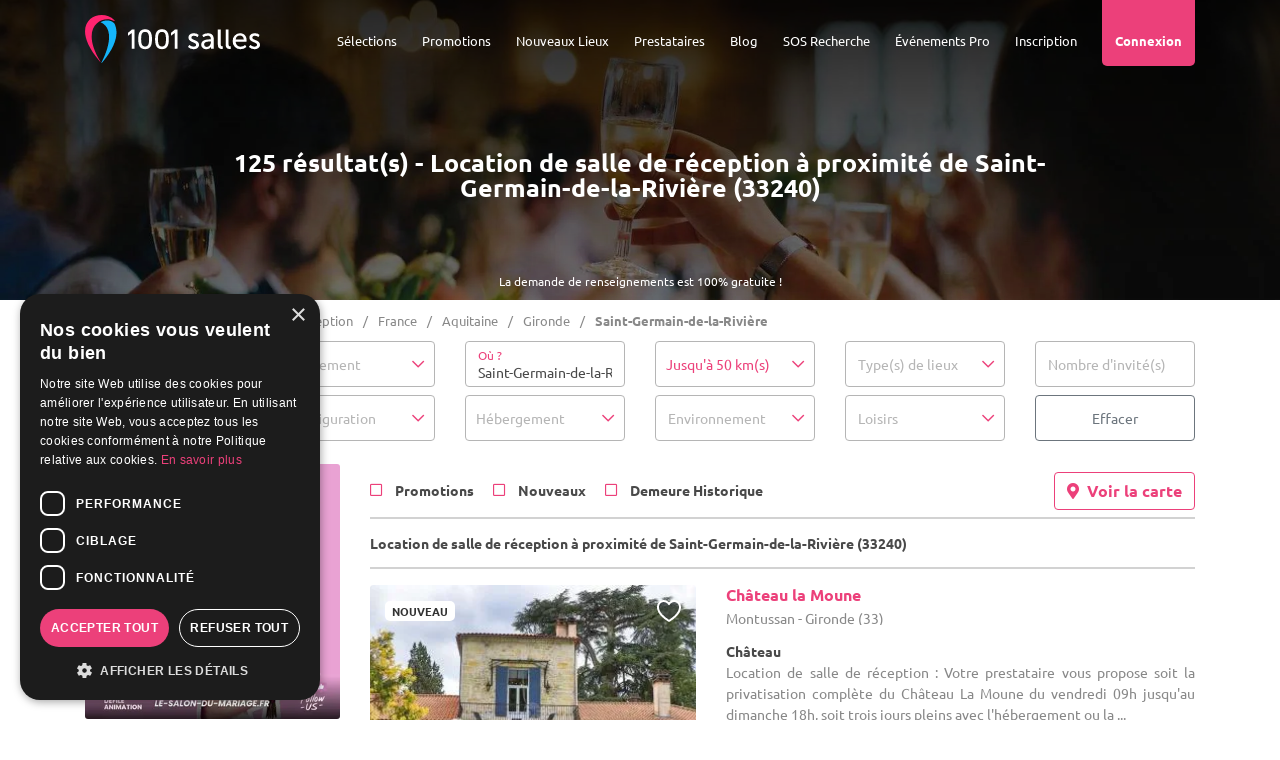

--- FILE ---
content_type: text/html; charset=UTF-8
request_url: https://www.1001salles.com/salle-de-reception-2-saint-germain-de-la-riviere-v.html
body_size: 51982
content:
<!doctype html>
<html lang="FR">
<head>
    <meta charset="utf-8">
	<meta http-equiv="X-UA-Compatible" content="IE=edge" />
	<meta name="viewport" content="width=device-width, initial-scale=1" />

	<title>Location de salle de réception à Saint-Germain-de-la-Rivière (33240) - 1001 Salles</title>

	<meta name="description" content="Découvrez nos Location de salle de réception à proximité de Saint-Germain-de-la-Rivière (33240). Plus de 5000 salles à louer sur 1001 Salles !" />
	
	<meta name="robots" content="index,follow" />	
	<meta name="language" content="FR" />

	<meta property="og:site_name" content="1001 Salles" />
	<meta property="og:type" content="website" />
	<meta property="og:title" content="Location de salle de réception à Saint-Germain-de-la-Rivière (33240) - 1001 Salles" />
	<meta property="og:url" content="https://www.1001salles.com/salle-de-reception-2-saint-germain-de-la-riviere-v.html" />
	<meta property="og:description" content="Découvrez nos Location de salle de réception à proximité de Saint-Germain-de-la-Rivière (33240). Plus de 5000 salles à louer sur 1001 Salles !" />
	<meta property='og:image' content='https://www.1001salles.com/images/social/facebook.jpg' />
		<meta property='og:image:width' content='1200' />
		<meta property='og:image:height' content='630' />
	<meta name="twitter:card" content="summary_large_image" />
	
	<meta name="theme-color" content="#F8236D"/>
	<meta name="mobile-web-app-capable" content="yes" />
	<meta name="apple-mobile-web-app-title" content="1001 Salles" />
	
			<link rel="apple-touch-icon" sizes="152x152" href="https://www.1001salles.com/images/pwa/apple-152.png">
		<link rel="apple-touch-icon" sizes="180x180" href="https://www.1001salles.com/images/pwa/apple-180.png">
		<link rel="apple-touch-icon" sizes="167x167" href="https://www.1001salles.com/images/pwa/apple-167.png">
		<link rel="apple-touch-icon" sizes="80x80" href="https://www.1001salles.com/images/pwa/apple-80.png">
		<link rel="apple-touch-icon" sizes="512x512" href="https://www.1001salles.com/images/pwa/apple-512.png">
		<link rel="apple-touch-startup-image" media="screen and (device-width: 430px) and (device-height: 932px) and (-webkit-device-pixel-ratio: 3) and (orientation: landscape)" href="https://www.1001salles.com/images/pwa/1001salles/iPhone_15_Pro_Max__iPhone_15_Plus__iPhone_14_Pro_Max_landscape.png">
		<link rel="apple-touch-startup-image" media="screen and (device-width: 393px) and (device-height: 852px) and (-webkit-device-pixel-ratio: 3) and (orientation: landscape)" href="https://www.1001salles.com/images/pwa/1001salles/iPhone_15_Pro__iPhone_15__iPhone_14_Pro_landscape.png">
		<link rel="apple-touch-startup-image" media="screen and (device-width: 428px) and (device-height: 926px) and (-webkit-device-pixel-ratio: 3) and (orientation: landscape)" href="https://www.1001salles.com/images/pwa/1001salles/iPhone_14_Plus__iPhone_13_Pro_Max__iPhone_12_Pro_Max_landscape.png">
		<link rel="apple-touch-startup-image" media="screen and (device-width: 390px) and (device-height: 844px) and (-webkit-device-pixel-ratio: 3) and (orientation: landscape)" href="https://www.1001salles.com/images/pwa/1001salles/iPhone_14__iPhone_13_Pro__iPhone_13__iPhone_12_Pro__iPhone_12_landscape.png">
		<link rel="apple-touch-startup-image" media="screen and (device-width: 375px) and (device-height: 812px) and (-webkit-device-pixel-ratio: 3) and (orientation: landscape)" href="https://www.1001salles.com/images/pwa/1001salles/iPhone_13_mini__iPhone_12_mini__iPhone_11_Pro__iPhone_XS__iPhone_X_landscape.png">
		<link rel="apple-touch-startup-image" media="screen and (device-width: 414px) and (device-height: 896px) and (-webkit-device-pixel-ratio: 3) and (orientation: landscape)" href="https://www.1001salles.com/images/pwa/1001salles/iPhone_11_Pro_Max__iPhone_XS_Max_landscape.png">
		<link rel="apple-touch-startup-image" media="screen and (device-width: 414px) and (device-height: 896px) and (-webkit-device-pixel-ratio: 2) and (orientation: landscape)" href="https://www.1001salles.com/images/pwa/1001salles/iPhone_11__iPhone_XR_landscape.png">
		<link rel="apple-touch-startup-image" media="screen and (device-width: 414px) and (device-height: 736px) and (-webkit-device-pixel-ratio: 3) and (orientation: landscape)" href="https://www.1001salles.com/images/pwa/1001salles/iPhone_8_Plus__iPhone_7_Plus__iPhone_6s_Plus__iPhone_6_Plus_landscape.png">
		<link rel="apple-touch-startup-image" media="screen and (device-width: 375px) and (device-height: 667px) and (-webkit-device-pixel-ratio: 2) and (orientation: landscape)" href="https://www.1001salles.com/images/pwa/1001salles/iPhone_8__iPhone_7__iPhone_6s__iPhone_6__4.7__iPhone_SE_landscape.png">
		<link rel="apple-touch-startup-image" media="screen and (device-width: 320px) and (device-height: 568px) and (-webkit-device-pixel-ratio: 2) and (orientation: landscape)" href="https://www.1001salles.com/images/pwa/1001salles/4__iPhone_SE__iPod_touch_5th_generation_and_later_landscape.png">
		<link rel="apple-touch-startup-image" media="screen and (device-width: 1024px) and (device-height: 1366px) and (-webkit-device-pixel-ratio: 2) and (orientation: landscape)" href="https://www.1001salles.com/images/pwa/1001salles/12.9__iPad_Pro_landscape.png">
		<link rel="apple-touch-startup-image" media="screen and (device-width: 834px) and (device-height: 1194px) and (-webkit-device-pixel-ratio: 2) and (orientation: landscape)" href="https://www.1001salles.com/images/pwa/1001salles/11__iPad_Pro__10.5__iPad_Pro_landscape.png">
		<link rel="apple-touch-startup-image" media="screen and (device-width: 820px) and (device-height: 1180px) and (-webkit-device-pixel-ratio: 2) and (orientation: landscape)" href="https://www.1001salles.com/images/pwa/1001salles/10.9__iPad_Air_landscape.png">
		<link rel="apple-touch-startup-image" media="screen and (device-width: 834px) and (device-height: 1112px) and (-webkit-device-pixel-ratio: 2) and (orientation: landscape)" href="https://www.1001salles.com/images/pwa/1001salles/10.5__iPad_Air_landscape.png">
		<link rel="apple-touch-startup-image" media="screen and (device-width: 810px) and (device-height: 1080px) and (-webkit-device-pixel-ratio: 2) and (orientation: landscape)" href="https://www.1001salles.com/images/pwa/1001salles/10.2__iPad_landscape.png">
		<link rel="apple-touch-startup-image" media="screen and (device-width: 768px) and (device-height: 1024px) and (-webkit-device-pixel-ratio: 2) and (orientation: landscape)" href="https://www.1001salles.com/images/pwa/1001salles/9.7__iPad_Pro__7.9__iPad_mini__9.7__iPad_Air__9.7__iPad_landscape.png">
		<link rel="apple-touch-startup-image" media="screen and (device-width: 744px) and (device-height: 1133px) and (-webkit-device-pixel-ratio: 2) and (orientation: landscape)" href="https://www.1001salles.com/images/pwa/1001salles/8.3__iPad_Mini_landscape.png">
		<link rel="apple-touch-startup-image" media="screen and (device-width: 430px) and (device-height: 932px) and (-webkit-device-pixel-ratio: 3) and (orientation: portrait)" href="https://www.1001salles.com/images/pwa/1001salles/iPhone_15_Pro_Max__iPhone_15_Plus__iPhone_14_Pro_Max_portrait.png">
		<link rel="apple-touch-startup-image" media="screen and (device-width: 393px) and (device-height: 852px) and (-webkit-device-pixel-ratio: 3) and (orientation: portrait)" href="https://www.1001salles.com/images/pwa/1001salles/iPhone_15_Pro__iPhone_15__iPhone_14_Pro_portrait.png">
		<link rel="apple-touch-startup-image" media="screen and (device-width: 428px) and (device-height: 926px) and (-webkit-device-pixel-ratio: 3) and (orientation: portrait)" href="https://www.1001salles.com/images/pwa/1001salles/iPhone_14_Plus__iPhone_13_Pro_Max__iPhone_12_Pro_Max_portrait.png">
		<link rel="apple-touch-startup-image" media="screen and (device-width: 390px) and (device-height: 844px) and (-webkit-device-pixel-ratio: 3) and (orientation: portrait)" href="https://www.1001salles.com/images/pwa/1001salles/iPhone_14__iPhone_13_Pro__iPhone_13__iPhone_12_Pro__iPhone_12_portrait.png">
		<link rel="apple-touch-startup-image" media="screen and (device-width: 375px) and (device-height: 812px) and (-webkit-device-pixel-ratio: 3) and (orientation: portrait)" href="https://www.1001salles.com/images/pwa/1001salles/iPhone_13_mini__iPhone_12_mini__iPhone_11_Pro__iPhone_XS__iPhone_X_portrait.png">
		<link rel="apple-touch-startup-image" media="screen and (device-width: 414px) and (device-height: 896px) and (-webkit-device-pixel-ratio: 3) and (orientation: portrait)" href="https://www.1001salles.com/images/pwa/1001salles/iPhone_11_Pro_Max__iPhone_XS_Max_portrait.png">
		<link rel="apple-touch-startup-image" media="screen and (device-width: 414px) and (device-height: 896px) and (-webkit-device-pixel-ratio: 2) and (orientation: portrait)" href="https://www.1001salles.com/images/pwa/1001salles/iPhone_11__iPhone_XR_portrait.png">
		<link rel="apple-touch-startup-image" media="screen and (device-width: 414px) and (device-height: 736px) and (-webkit-device-pixel-ratio: 3) and (orientation: portrait)" href="https://www.1001salles.com/images/pwa/1001salles/iPhone_8_Plus__iPhone_7_Plus__iPhone_6s_Plus__iPhone_6_Plus_portrait.png">
		<link rel="apple-touch-startup-image" media="screen and (device-width: 375px) and (device-height: 667px) and (-webkit-device-pixel-ratio: 2) and (orientation: portrait)" href="https://www.1001salles.com/images/pwa/1001salles/iPhone_8__iPhone_7__iPhone_6s__iPhone_6__4.7__iPhone_SE_portrait.png">
		<link rel="apple-touch-startup-image" media="screen and (device-width: 320px) and (device-height: 568px) and (-webkit-device-pixel-ratio: 2) and (orientation: portrait)" href="https://www.1001salles.com/images/pwa/1001salles/4__iPhone_SE__iPod_touch_5th_generation_and_later_portrait.png">
		<link rel="apple-touch-startup-image" media="screen and (device-width: 1024px) and (device-height: 1366px) and (-webkit-device-pixel-ratio: 2) and (orientation: portrait)" href="https://www.1001salles.com/images/pwa/1001salles/12.9__iPad_Pro_portrait.png">
		<link rel="apple-touch-startup-image" media="screen and (device-width: 834px) and (device-height: 1194px) and (-webkit-device-pixel-ratio: 2) and (orientation: portrait)" href="https://www.1001salles.com/images/pwa/1001salles/11__iPad_Pro__10.5__iPad_Pro_portrait.png">
		<link rel="apple-touch-startup-image" media="screen and (device-width: 820px) and (device-height: 1180px) and (-webkit-device-pixel-ratio: 2) and (orientation: portrait)" href="https://www.1001salles.com/images/pwa/1001salles/10.9__iPad_Air_portrait.png">
		<link rel="apple-touch-startup-image" media="screen and (device-width: 834px) and (device-height: 1112px) and (-webkit-device-pixel-ratio: 2) and (orientation: portrait)" href="https://www.1001salles.com/images/pwa/1001salles/10.5__iPad_Air_portrait.png">
		<link rel="apple-touch-startup-image" media="screen and (device-width: 810px) and (device-height: 1080px) and (-webkit-device-pixel-ratio: 2) and (orientation: portrait)" href="https://www.1001salles.com/images/pwa/1001salles/10.2__iPad_portrait.png">
		<link rel="apple-touch-startup-image" media="screen and (device-width: 768px) and (device-height: 1024px) and (-webkit-device-pixel-ratio: 2) and (orientation: portrait)" href="https://www.1001salles.com/images/pwa/1001salles/9.7__iPad_Pro__7.9__iPad_mini__9.7__iPad_Air__9.7__iPad_portrait.png">
		<link rel="apple-touch-startup-image" media="screen and (device-width: 744px) and (device-height: 1133px) and (-webkit-device-pixel-ratio: 2) and (orientation: portrait)" href="https://www.1001salles.com/images/pwa/1001salles/8.3__iPad_Mini_portrait.png">
				<link rel="canonical" href="https://www.1001salles.com/salle-de-reception-2-saint-germain-de-la-riviere-v.html" />
				<link rel="shortcut icon" href="https://www.1001salles.com/images/logo/favicon.ico">
		
    <link rel="stylesheet" href="https://www.1001salles.com/css/bootstrap.min.css?1719779609">
    <link rel="stylesheet" href="https://www.1001salles.com/css/bootstrap.select.min.css?1719779609">
    <link rel="stylesheet" href="https://www.1001salles.com/css/datatables.min.css?1719779609">
    <link rel="stylesheet" href="https://www.1001salles.com/css/datatables.responsive.min.css?1719779609">
    <link rel="stylesheet" href="https://www.1001salles.com/css/mobile-autocomplete.min.css?1719779609">
    <link rel="stylesheet" href="https://www.1001salles.com/css/calendar-booking.min.css?1719779609">
	<link rel="stylesheet" href="https://www.1001salles.com/css/owl.carousel.min.css?1719779609">
	<link rel="stylesheet" href="https://www.1001salles.com/css/owl.theme.default.min.css?1719779609">
	<link rel="stylesheet" href="https://www.1001salles.com/css/intlTelInput.min.css?1719779609">
	<link rel="stylesheet" href="https://www.1001salles.com/css/ion.rangeSlider.min.css?1719779609">
	<link rel="stylesheet" href="https://www.1001salles.com/css/app.min.css?1766148592">

	
    <link rel="stylesheet" href="https://www.1001salles.com/css/fonts/ubuntu/ubuntu.min.css?1728277404" media="none" onload="if(media!='all')media='all'">
	<noscript><link rel="stylesheet" href="https://www.1001salles.com/css/fonts/ubuntu/ubuntu.min.css?1728277404"></noscript>

    <link rel="stylesheet" href="https://www.1001salles.com/css/fonts/font-awesome/font-awesome.min.css?1728277402" media="none" onload="if(media!='all')media='all'">
    <noscript><link rel="stylesheet" href="https://www.1001salles.com/css/fonts/font-awesome/font-awesome.min.css?1728277402"></noscript>

	<link rel="stylesheet" href="https://www.1001salles.com/css/scrollbar.min.css?1719779609" media="none" onload="if(media!='all')media='all'">
	<noscript><link rel="stylesheet" href="https://www.1001salles.com/css/scrollbar.min.css?1719779609"></noscript>

	<link rel="stylesheet" href="https://www.1001salles.com/css/fancybox.min.css?1719779609" media="none" onload="if(media!='all')media='all'">
	<noscript><link rel="stylesheet" href="https://www.1001salles.com/css/fancybox.min.css?1719779609"></noscript>

	<link rel="stylesheet" href="https://www.1001salles.com/css/swal.min.css?1719779610" media="none" onload="if(media!='all')media='all'">
	<noscript><link rel="stylesheet" href="https://www.1001salles.com/css/swal.min.css?1719779610"></noscript>

	<link rel="stylesheet" href="https://www.1001salles.com/css/jquery-ui.min.css?1719779609" media="none" onload="if(media!='all')media='all'">
	<noscript><link rel="stylesheet" href="https://www.1001salles.com/css/jquery-ui.min.css?1719779609"></noscript>

	<link rel="stylesheet" href="https://www.1001salles.com/css/cropper.min.css?1719779610" media="none" onload="if(media!='all')media='all'">
	<noscript><link rel="stylesheet" href="https://www.1001salles.com/css/cropper.min.css?1719779610"></noscript>

	<link rel="stylesheet" href="https://www.1001salles.com/css/leaflet.min.css?1719779609" media="none" onload="if(media!='all')media='all'">
	<noscript><link rel="stylesheet" href="https://www.1001salles.com/css/leaflet.min.css?1719779609"></noscript>

	<link rel="stylesheet" href="https://www.1001salles.com/css/leaflet.markercluster.min.css?1719779609" media="none" onload="if(media!='all')media='all'">
	<noscript><link rel="stylesheet" href="https://www.1001salles.com/css/leaflet.markercluster.min.css?1719779609"></noscript>

	<link rel="stylesheet" href="https://www.1001salles.com/css/leaflet.markercluster.default.min.css?1719779609" media="none" onload="if(media!='all')media='all'">
	<noscript><link rel="stylesheet" href="https://www.1001salles.com/css/leaflet.markercluster.default.min.css?1719779609"></noscript>

	<link rel="stylesheet" href="https://www.1001salles.com/css/bootstrap-datepicker.min.css?1719779609" media="none" onload="if(media!='all')media='all'">
	<noscript><link rel="stylesheet" href="https://www.1001salles.com/css/bootstrap-datepicker.min.css?1719779609"></noscript>

	<link rel="stylesheet" href="https://www.1001salles.com/css/datepicker-in-fullscreen.min.css?1719779609" media="none" onload="if(media!='all')media='all'">
	<noscript><link rel="stylesheet" href="https://www.1001salles.com/css/datepicker-in-fullscreen.min.css?1719779609"></noscript>

	<link rel="stylesheet" href="https://www.1001salles.com/css/snackbar.min.css?1719779609" media="none" onload="if(media!='all')media='all'">
	<noscript><link rel="stylesheet" href="https://www.1001salles.com/css/snackbar.min.css?1719779609"></noscript>

	<link rel="stylesheet" href="https://www.1001salles.com/css/fileupload.min.css?1719779609" media="none" onload="if(media!='all')media='all'">
	<noscript><link rel="stylesheet" href="https://www.1001salles.com/css/fileupload.min.css?1719779609"></noscript>

	<link rel="stylesheet" href="https://www.1001salles.com/css/fullcalendar.min.css?1719779609" media="none" onload="if(media!='all')media='all'">
	<noscript><link rel="stylesheet" href="https://www.1001salles.com/css/fullcalendar.min.css?1719779609"></noscript>

			<link rel="manifest" href="https://www.1001salles.com/manifest.json" crossorigin="use-credentials">
					<!-- COOKIE SCRIPT -->
			<script type="text/javascript" charset="UTF-8" src="//cdn.cookie-script.com/s/09db559f203a5bb718ba5d3b9bc60139.js"></script>

			<!-- CLARITY -->
			<script type="text/javascript">
				(function(c,l,a,r,i,t,y){
					c[a]=c[a]||function(){(c[a].q=c[a].q||[]).push(arguments)};
					t=l.createElement(r);t.async=1;t.src='https://www.clarity.ms/tag/'+i;
					y=l.getElementsByTagName(r)[0];y.parentNode.insertBefore(t,y);
				})(window, document, "clarity", "script", "exah16vhsn");
			</script>
			
			<!-- FACEBOOK PIXEL -->
			<script>
				!function(f,b,e,v,n,t,s)
				{if(f.fbq)return;n=f.fbq=function(){n.callMethod?
				n.callMethod.apply(n,arguments):n.queue.push(arguments)};
				if(!f._fbq)f._fbq=n;n.push=n;n.loaded=!0;n.version='2.0';
				n.queue=[];t=b.createElement(e);t.async=!0;
				t.src=v;s=b.getElementsByTagName(e)[0];
				s.parentNode.insertBefore(t,s)}(window, document,'script',
				'https://connect.facebook.net/en_US/fbevents.js');
				fbq('init', '252203098992989');
				fbq('track', 'PageView');
			</script>
			<noscript><img height="1" width="1" style="display:none" src="https://www.facebook.com/tr?id=252203098992989&ev=PageView&noscript=1"/></noscript>
			
			<!-- GOOGLE TAG MANAGER -->
			<script>
				(function(w,d,s,l,i){w[l]=w[l]||[];w[l].push({'gtm.start':
				new Date().getTime(),event:'gtm.js'});var f=d.getElementsByTagName(s)[0],
				j=d.createElement(s),dl=l!='dataLayer'?'&l='+l:'';j.async=true;j.src=
				'https://www.googletagmanager.com/gtm.js?id='+i+dl;f.parentNode.insertBefore(j,f);
				})(window,document,'script','dataLayer','GTM-KLLP3J3');
			</script>
			<noscript><iframe src="https://www.googletagmanager.com/ns.html?id=GTM-KLLP3J3"  height="0" width="0" style="display:none;visibility:hidden"></iframe></noscript>

                    
			<!-- GOOGLE TAG -->
			<script async src="https://www.googletagmanager.com/gtag/js?id=AW-1072534998"></script>
			<script>
				window.dataLayer = window.dataLayer || [];
				function gtag(){dataLayer.push(arguments);}
				
				/*gtag('consent', 'default', {
					'ad_storage': 'denied',
					'ad_user_data': 'denied',
					'ad_personalization': 'denied',
					'analytics_storage': 'denied',
					'wait_for_update': 500
				});
				
				gtag('set', 'url_passthrough', true);*/
				
				gtag('js', new Date());

				 gtag('config', 'AW-1072534998');gtag('config', 'G-RVJJPJD91G');			</script>

			<!-- BING TAG -->
							<script>(function(w,d,t,r,u){var f,n,i;w[u]=w[u]||[],f=function(){var o={ti:"22006357"};o.q=w[u],w[u]=new UET(o),w[u].push("pageLoad")},n=d.createElement(t),n.src=r,n.async=1,n.onload=n.onreadystatechange=function(){var s=this.readyState;s&&s!=="loaded"&&s!=="complete"||(f(),n.onload=n.onreadystatechange=null)},i=d.getElementsByTagName(t)[0],i.parentNode.insertBefore(n,i)})(window,document,"script","//bat.bing.com/bat.js","uetq");</script>
				</head>
<body>
<!-- BLOCK ADMIN CONNECTED -->
<div class="header-top">
        <nav class="menu-mobile">
        <div class="top-bar">
            <div class="container">
                <div class="row">
                    <div class="col-6">
                        <span class="float-left font-weight-bold text-uppercase">Menu</span>
                    </div>
                    <div class="col-6">
                        <span class="float-right" id="close-menu-mobile"><i class="fa fa-times"></i></span>
                    </div>
                </div>
            </div>
        </div>
        <div class="container">
            <div class="row mt-5">
                					<div class="col-12 links text-center">
													<div class="accordion" id="accordion-menu-selection">	
								<div class="card" id="accordion-menu-selection-1">
									<div class="card-header" id="heading-1" data-toggle="collapse" data-target="#collapse-1" aria-expanded="false" aria-controls="collapse-1">
										Sélections
									</div>
									<div id="collapse-1" class="collapse" aria-labelledby="heading-1" data-parent="#accordion-menu-selection">
										<div class="card-body text-center mt-3">
											<p class="font-weight-bold fs-20 lh-20 mb-0">
												Vos types de salles
											</p>
											<p class="font-weight-bold fs-15 mb-2">
												<i>Événements privés</i>
											</p>
											<ul class="mb-3">
												<li>
													<span title="68747470733a2f2f7777772e3130303173616c6c65732e636f6d2f73616c6c652d64652d6d6172696167652d322d6672616e63652d702e68746d6c" class="obfCare fs-13">Salles de mariage</span>
												</li>
												<li>
													<span title="68747470733a2f2f7777772e3130303173616c6c65732e636f6d2f6c6f636174696f6e2d64652d73616c6c652d322d6672616e63652d702e68746d6c" class="obfCare fs-13">Location de salle</span>
												</li>
												<li>
													<span title="68747470733a2f2f7777772e3130303173616c6c65732e636f6d2f73616c6c652d64652d726563657074696f6e2d322d6672616e63652d702e68746d6c" class="obfCare fs-13">Salles de réception</span>
												</li>
												<li>
													<span title="68747470733a2f2f7777772e3130303173616c6c65732e636f6d2f73616c6c652d616e6e6976657273616972652d322d6672616e63652d702e68746d6c" class="obfCare fs-13">Salles d'anniversaire</span>
												</li>
												<li>
													<span title="68747470733a2f2f7777772e3130303173616c6c65732e636f6d2f73616c6c652d6465732d66657465732d322d6672616e63652d702e68746d6c" class="obfCare fs-13">Salles des Fêtes</span>
												</li>
												<li>
													<span title="68747470733a2f2f7777772e3130303173616c6c65732e636f6d2f312d646f6d61696e652d73616c6c652d64652d6d6172696167652d322d6672616e63652d702e68746d6c" class="obfCare fs-13">Domaine pour mariage</span>
												</li>
												<li>
													<span title="68747470733a2f2f7777772e3130303173616c6c65732e636f6d2f312d636861746561752d73616c6c652d64652d6d6172696167652d322d6672616e63652d702e68746d6c" class="obfCare fs-13">Chateaux pour mariage</span>
												</li>
												<li>
													<span title="68747470733a2f2f7777772e3130303173616c6c65732e636f6d2f312d72657374617572616e742d73616c6c652d64652d6d6172696167652d322d6672616e63652d702e68746d6c" class="obfCare fs-13">Restaurant pour mariage</span>
												</li>
												<li>
													<span title="68747470733a2f2f7777772e3130303173616c6c65732e636f6d2f312d72657374617572616e742d73616c6c652d616e6e6976657273616972652d322d6672616e63652d702e68746d6c" class="obfCare fs-13">Restaurant pour anniversaire</span>
												</li>
											</ul>
											<p class="font-weight-bold fs-20 lh-20 mb-0">
												Vos TOP Lieux
											</p>
											<p class="font-weight-bold fs-15 mb-2">
												<i>Événements privés</i>
											</p>
																							<ul class="mb-3">
													<li>
														<span title="68747470733a2f2f7777772e3130303173616c6c65732e636f6d2f6d6172696167652f6c652d6d616e6f69722d6465732d6379676e65732e61737078" class="obfCare fs-13">Manoir des Cygnes</span>
													</li>
													<li>
														<span title="68747470733a2f2f7777772e3130303173616c6c65732e636f6d2f6d6172696167652f35393630332d7468652d706c6163652d726f6f66746f702e61737078" class="obfCare fs-13">The Place Rooftop</span>
													</li>
													<li>
														<span title="68747470733a2f2f7777772e3130303173616c6c65732e636f6d2f6d6172696167652f36313235302d6c2d656e766f6c2e61737078" class="obfCare fs-13">L'Envol de la Philharmonie</span>
													</li>
													<li>
														<span title="68747470733a2f2f7777772e3130303173616c6c65732e636f6d2f6d6172696167652f6c612d6261737469652d64652d6c612d6a6f6e63686572652e61737078" class="obfCare fs-13">La Bastie de la Jonchère</span>
													</li>
													<li>
														<span title="68747470733a2f2f7777772e3130303173616c6c65732e636f6d2f6d6172696167652f36303639322d6c652d636861746561752d64652d6861632e61737078" class="obfCare fs-13">Le Château de Hac</span>
													</li>
													<li>
														<span title="68747470733a2f2f7777772e3130303173616c6c65732e636f6d2f6d6172696167652f6c652d646f6d61696e652d64752d67656d2e61737078" class="obfCare fs-13">Le Domaine du Gem</span>
													</li>
													<li>
														<span title="68747470733a2f2f7777772e3130303173616c6c65732e636f6d2f6d6172696167652f6c612d6772616e67652d65742d6c612d6c696e696572652d6c612d6665726d652d64752d6772616e642d6368656d696e2e61737078" class="obfCare fs-13">La Grange et la Linière</span>
													</li>
													<li>
														<span title="68747470733a2f2f7777772e3130303173616c6c65732e636f6d2f6d6172696167652f6c652d646f6d61696e652d64752d726f636865722e61737078" class="obfCare fs-13">Domaine du Rocher</span>
													</li>
													<li>
														<span title="68747470733a2f2f7777772e3130303173616c6c65732e636f6d2f6d6172696167652f6c2d6170706172742d74657272617373652d6465732d6368616d70732e61737078" class="obfCare fs-13">L'Appart Terrasse des Champs</span>
													</li>
													<li>
														<span title="68747470733a2f2f7777772e3130303173616c6c65732e636f6d2f6d6172696167652f36303931382d636861746561752d642d6865726d6976616c2e61737078" class="obfCare fs-13">Château d’Hermival</span>
													</li>
												</ul>
																							<p class="font-weight-bold fs-20 lh-20 mb-0">
												Vos types de salles
											</p>
											<p class="font-weight-bold fs-15 mb-2">
												<i>Événements professionnels</i>
											</p>
											<ul class="mb-3">
												<li>
													<span title="68747470733a2f2f7777772e3130303173616c6c65732e636f6d2f73616c6c652d64652d73656d696e616972652d332d6672616e63652d702e68746d6c" class="obfCare fs-13">Salles de séminaire</span>
												</li>
												<li>
													<span title="68747470733a2f2f7777772e3130303173616c6c65732e636f6d2f73616c6c652d64652d636f6e666572656e63652d332d6672616e63652d702e68746d6c" class="obfCare fs-13">Salles de conférence</span>
												</li>
												<li>
													<span title="68747470733a2f2f7777772e3130303173616c6c65732e636f6d2f73616c6c652d64652d7265756e696f6e2d332d6672616e63652d702e68746d6c" class="obfCare fs-13">Salle de réunion</span>
												</li>
												<li>
													<span title="68747470733a2f2f7777772e3130303173616c6c65732e636f6d2f73616c6c652d64652d666f726d6174696f6e2d332d6672616e63652d702e68746d6c" class="obfCare fs-13">Salle de formation</span>
												</li>
												<li>
													<span title="68747470733a2f2f7777772e3130303173616c6c65732e636f6d2f686f74656c2d73656d696e616972652d332d6672616e63652d702e68746d6c" class="obfCare fs-13">Hôtels pour séminaire</span>
												</li>
												<li>
													<span title="68747470733a2f2f7777772e3130303173616c6c65732e636f6d2f312d636861746561752d73616c6c652d64652d73656d696e616972652d332d6672616e63652d702e68746d6c" class="obfCare fs-13">Châteaux pour séminaire</span>
												</li>
												<li>
													<span title="68747470733a2f2f7777772e3130303173616c6c65732e636f6d2f312d72657374617572616e742d73616c6c652d64652d73656d696e616972652d332d6672616e63652d702e68746d6c" class="obfCare fs-13">Restaurants pour séminaire</span>
												</li>
											</ul>
											<p class="font-weight-bold fs-20 lh-20 mb-0">
												Vos TOP Lieux
											</p>
											<p class="font-weight-bold fs-15 mb-2">
												<i>Événements professionnels</i>
											</p>
																								<ul class="mb-3">
														<li>
															<span title="68747470733a2f2f7777772e3130303173616c6c65732e636f6d2f73656d696e616972652f36313338352d657370616365732d4d6f6e747061726e617373652e61737078" class="obfCare fs-13">Espaces Montparnasse</span>
														</li>
														<li>
															<span title="68747470733a2f2f7777772e3130303173616c6c65732e636f6d2f70726f2f64657374696e6174696f6e2f33313538372d636f72736963612d636f6e76656e74696f6e2d6275726561752e61737078" class="obfCare fs-13">Agence du Tourisme de Corse</span>
														</li>
														<li>
															<span title="68747470733a2f2f7777772e3130303173616c6c65732e636f6d2f73656d696e616972652f33303634382d726f79616c2d6861696e6175742d7370612d7265736f72742e61737078" class="obfCare fs-13">Royal Hainaut Spa & Resort</span>
														</li>
														<li>
															<span title="68747470733a2f2f7777772e3130303173616c6c65732e636f6d2f73656d696e616972652f636173696e6f2d64652d726f7961742e61737078" class="obfCare fs-13">Casino de Royat</span>
														</li>
														<li>
															<span title="68747470733a2f2f7777772e3130303173616c6c65732e636f6d2f73656d696e616972652f70617468652d62656c6c65636f75722e61737078" class="obfCare fs-13">Pathé Bellecour</span>
														</li>
														<li>
															<span title="68747470733a2f2f7777772e3130303173616c6c65732e636f6d2f73656d696e616972652f7a656e6974682d64652d70617269732d6c612d76696c6c657474652e61737078" class="obfCare fs-13">Zénith Paris la Villette</span>
														</li>
														<li>
															<span title="68747470733a2f2f7777772e3130303173616c6c65732e636f6d2f73656d696e616972652f6e6f772d636f776f726b696e672d64652d6c696c6c652e61737078" class="obfCare fs-13">Now Coworking de Lille</span>
														</li>
														<li>
															<span title="68747470733a2f2f7777772e3130303173616c6c65732e636f6d2f73656d696e616972652f617669676e6f6e2d636f6e677265732d70616c6169732d6465732d70617065732d706172632d6578706f2e61737078" class="obfCare fs-13">Avignon Congès Palais des Papes</span>
														</li>
														<li>
															<span title="68747470733a2f2f7777772e3130303173616c6c65732e636f6d2f73656d696e616972652f677573746176652d76656465747465732d64652d70617269732e61737078" class="obfCare fs-13">Gustave Vedettes de Paris</span>
														</li>
														<li>
															<span title="68747470733a2f2f7777772e3130303173616c6c65732e636f6d2f73656d696e616972652f70617269732d79616368742d6d6172696e612e61737078" class="obfCare fs-13">Paris Yacht Marina</span>
														</li>
														<li>
															<span title="68747470733a2f2f7777772e3130303173616c6c65732e636f6d2f73656d696e616972652f686f74656c2d65726d69746167652d657669616e2d7265736f72742e61737078" class="obfCare fs-13">Hôtel Ermitage - Evian Resort</span>
														</li>
														<li>
															<span title="68747470733a2f2f7777772e3130303173616c6c65732e636f6d2f73656d696e616972652f36343337332d6c652d73616c6f6e2d6465732d6c756d69657265732e61737078" class="obfCare fs-13">Salon des lumières</span>
														</li>
													</ul>
																								<p class="font-weight-bold fs-20 lh-20 mb-0">
												Vos recherches
											</p>
											<p class="font-weight-bold fs-15 mb-2">
												<i>Les plus populaires</i>
											</p>
																							<ul>
													<li>
														<span title="68747470733a2f2f7777772e3130303173616c6c65732e636f6d2f73616c6c652d6465732d66657465732d322d70617269732d642e68746d6c" class="obfCare fs-13">Salle de fêtes à Paris</span>
													</li>
													<li>
														<span title="68747470733a2f2f7777772e3130303173616c6c65732e636f6d2f73616c6c652d616e6e6976657273616972652d322d696c652d64652d6672616e63652d722e68746d6c" class="obfCare fs-13">Salle d'anniversaire en Ile de France</span>
													</li>
													<li>
														<span title="68747470733a2f2f7777772e3130303173616c6c65732e636f6d2f73616c6c652d64652d6d6172696167652d322d7365696e652d65742d6d61726e652d642e68746d6c" class="obfCare fs-13">Salle de mariage en Seine et Marne</span>
													</li>
													<li>
														<span title="68747470733a2f2f7777772e3130303173616c6c65732e636f6d2f73616c6c652d64652d73656d696e616972652d332d70617269732d642e68746d6c" class="obfCare fs-13">Salle de Séminaire à Paris</span>
													</li>
													<li>
														<span title="68747470733a2f2f7777772e3130303173616c6c65732e636f6d2f73616c6c652d64652d6d6172696167652d322d6c796f6e2d762e68746d6c" class="obfCare fs-13">Salle de mariage à Lyon</span>
													</li>
													<li>
														<span title="68747470733a2f2f7777772e3130303173616c6c65732e636f6d2f73616c6c652d6465732d66657465732d322d6d61727365696c6c652d762e68746d6c" class="obfCare fs-13">Salle de fêtes à Marseille</span>
													</li>
													<li>
														<span title="68747470733a2f2f7777772e3130303173616c6c65732e636f6d2f73616c6c652d64652d726563657074696f6e2d322d6e6f72642d642e68746d6c" class="obfCare fs-13">Salle de réception dans le Nord</span>
													</li>
													<li>
														<span title="68747470733a2f2f7777772e3130303173616c6c65732e636f6d2f73616c6c652d64652d6d6172696167652d322d72656e6e65732d762e68746d6c" class="obfCare fs-13">Salle de mariage Rennes</span>
													</li>
													<li>
														<span title="68747470733a2f2f7777772e3130303173616c6c65732e636f6d2f73616c6c652d64652d726563657074696f6e2d322d746f756c6f7573652d762e68746d6c" class="obfCare fs-13">Salle de réception à Toulouse</span>
													</li>
													<li>
														<span title="68747470733a2f2f7777772e3130303173616c6c65732e636f6d2f73616c6c652d64652d6d6172696167652d322d626f7264656175782d762e68746d6c" class="obfCare fs-13">Salle de mariage sur Bordeaux</span>
													</li>
													<li>
														<span title="68747470733a2f2f7777772e3130303173616c6c65732e636f6d2f73616c6c652d64652d6d6172696167652d322d6d6f6e7470656c6c6965722d762e68746d6c" class="obfCare fs-13">Salle de mariage sur Montpellier</span>
													</li>
													<li>
														<span title="68747470733a2f2f7777772e3130303173616c6c65732e636f6d2f73616c6c652d64652d6d6172696167652d322d7976656c696e65732d642e68746d6c" class="obfCare fs-13">Salle de mariage dans les Yvelines</span>
													</li>
													<li>
														<span title="68747470733a2f2f7777772e3130303173616c6c65732e636f6d2f73616c6c652d64652d726563657074696f6e2d322d76616c2d642d6f6973652d642e68746d6c" class="obfCare fs-13">Réception dans le Val d'Oise</span>
													</li>
													<li>
														<span title="68747470733a2f2f7777772e3130303173616c6c65732e636f6d2f73616c6c652d64652d6d6172696167652d322d6e616e7465732d762e68746d6c" class="obfCare fs-13">Mariage à Nantes</span>
													</li>
													<li>
														<span title="68747470733a2f2f7777772e3130303173616c6c65732e636f6d2f73616c6c652d64652d726563657074696f6e2d322d6573736f6e6e652d642e68746d6c" class="obfCare fs-13">Salle de réception en Essonne</span>
													</li>
													<li>
														<span title="68747470733a2f2f7777772e3130303173616c6c65732e636f6d2f73616c6c652d64652d6d6172696167652d322d7374726173626f7572672d762e68746d6c" class="obfCare fs-13">Salle de mariage à Strasbourg</span>
													</li>
												</ul>
																						</div>
									</div>
								</div>
							</div>
													<span title="68747470733a2f2f7777772e3130303173616c6c65732e636f6d2f70726f6d6f74696f6e73" class="obfCare mt-3">
							Promotions						</span>
													<span title="68747470733a2f2f7777772e3130303173616c6c65732e636f6d2f6e6f7576656c6c65732d73616c6c6573" class="obfCare mt-3">
								Nouveaux Lieux							</span>
														<span title="68747470733a2f2f7777772e3130303173616c6c65732e636f6d2f707265737461746169726573" class="obfCare mt-3">
								Prestataires							</span>
													<span title="68747470733a2f2f7777772e3130303173616c6c65732e636f6d2f626c6f672f" class="obfCare mt-3">
							Blog						</span>
						<span title="68747470733a2f2f7777772e3130303173616c6c65732e636f6d2f736f732d726563686572636865" class="obfCare mt-3">
							SOS Recherche						</span>
													<span title="68747470733a2f2f7777772e3130303173616c6c65732e636f6d2f70726f2f" class="obfCare mt-3">
								Événements Pro							</span>
													<hr class="mt-4" />
					</div>
                    <div class="col-12 text-center mt-4">
                        <span class="btn btn-primary open-login">Connexion</span>
                    </div>

                    <div class="col-12 text-center mt-2">
                        <span title="68747470733a2f2f7777772e3130303173616c6c65732e636f6d2f696e736372697074696f6e" class="obfCare btn btn-outline-primary">Inscription organisateur d'événement</span>
                    </div>
                    <div class="col-12 text-center mt-2">
                        <span title="68747470733a2f2f7777772e3130303173616c6c65732e636f6d2f696e736372697074696f6e2d70726f66657373696f6e6e656c" class="obfCare btn btn-outline-primary">Inscription Professionnel</span>
                    </div>
                    					<div class="col-12 text-center mt-4 mb-3">
						<span title="68747470733a2f2f7777772e66616365626f6f6b2e636f6d2f3130303173616c6c65732e636f" class="obfCare" target="_blank">
							<i class="fab fa-facebook-square"></i>
						</span>
						&nbsp;
						<span title="68747470733a2f2f7777772e696e7374616772616d2e636f6d2f3130303173616c6c65732e636f2f" class="obfCare" target="_blank">
							<i class="fab fa-instagram"></i>
						</span>
					</div>
					            </div>
        </div>
    </nav>
    <nav class="main-menu ">
        <div class="container">
            <div class="row">
                <div class="col-md-12">
					<div class="position-relative">
						<div class="login">
							<div class="arrow"></div>
							<div class="top-bar">
								<div class="container">
									<div class="row">
										<div class="col-6">
											<span class="float-left font-weight-bold text-uppercase">Mon Compte</span>
										</div>
										<div class="col-6">
											<span class="float-right c-pointer d-xl-none" id="close-login"><i class="fa fa-times"></i></span>
										</div>
									</div>
								</div>
							</div>
							<div class="container">
								<div class="row mt-3">
									<div class="col-12">
										<div id="div-form-login">
											<form id="form-login">
												<input type="hidden" class="form-control" name="form-login-id-site" id="form-login-id-site" value="1" />
												<div class="form-group has-label">
													<i class="far fa-user-alt"></i>
													<label for="form-login-login" class="form-label">Identifiant ou e-mail *</label>
													<input type="text" class="form-control" name="form-login-login" id="form-login-login" />
													<div class="invalid-feedback"></div>
												</div>

												<div class="form-group has-label password-toggle-hide">
                                                    <i class="fa fa-eye pointer"></i>
													<label for="form-login-password" class="form-label">Mot de passe *</label>
													<input type="password" class="form-control" name="form-login-password" id="form-login-password" />
													<div class="invalid-feedback"></div>
												</div>
												<div class="form-group">
													<input type="submit" class="btn btn-primary w-100" value="Connexion" />
												</div>
											</form>
											<div class="form-group">
												<span title="68747470733a2f2f7777772e3130303173616c6c65732e636f6d2f696e736372697074696f6e" class="obfCare btn btn-outline-primary w-100">Créer un compte</span>
											</div>
											<p class="text-center fs-13 c-pointer forgot-password mb-sm-3 mb-md-0">Mot de passe oublié ?</p>
										</div>
										<div id="div-form-password" class="d-none">
											<p class="fs-13 mb-0">Un trou de mémoire ?</p>
											<p class="fs-13">Renseignez votre adresse e-mail, nous vous guiderons pour le réinitialiser.</p>
											<form id="form-password">
												<input type="hidden" class="form-control" name="form-password-id-site" id="form-password-id-site" value="1" />
												<div class="form-group has-label">
													<i class="far fa-user-alt"></i>
													<label for="form-password-mail" class="form-label">Adresse e-mail *</label>
													<input type="text" class="form-control" name="form-password-mail" id="form-password-mail" />
													<div class="invalid-feedback"></div>
												</div>
												<div class="form-group">
													<input type="submit" class="btn btn-primary w-100" value="Réinitialiser" />
												</div>
											</form>
											<p class="text-center fs-13 c-pointer unforgot-password mb-sm-3 mb-md-0">Retour à la connexion</p>
										</div>
									</div>
								</div>
							</div>
						</div>
													<a href="https://www.1001salles.com/">
								<img src="https://www.1001salles.com/images/logo/logo.svg" alt="" title="Logo 1001 Salles" class="logo">							</a>
													<div class="menu-burger">
							<img src="https://www.1001salles.com/images/ico/bars.svg" alt="" title="Menu Mobile 1001 Salles">						</div>
												<div class="menu">
															<span class="btn open-login">
									Connexion								</span>
																	<span class="elm has-sub-menu ">
										Inscription										<ul class="menu-sub">
											<li>
												<span title="68747470733a2f2f7777772e3130303173616c6c65732e636f6d2f696e736372697074696f6e" class="obfCare">
													<i class="far fa-user-circle"></i>&nbsp;&nbsp; Organisateur d'événement												</span>
											</li>
											<li>
												<span title="68747470733a2f2f7777772e3130303173616c6c65732e636f6d2f696e736372697074696f6e2d70726f66657373696f6e6e656c" class="obfCare">
													<i class="far fa-briefcase"></i>&nbsp;&nbsp; Professionnel												</span>
											</li>
										</ul>
									</span>
																			<span title="68747470733a2f2f7777772e3130303173616c6c65732e636f6d2f70726f2f" class="obfCare">
											<span class="elm">
												Événements Pro											</span>
										</span>
																				<span title="68747470733a2f2f7777772e3130303173616c6c65732e636f6d2f736f732d726563686572636865" class="obfCare">
											<span class="elm ">
												SOS Recherche											</span>
										</span>
																			<span title="68747470733a2f2f7777772e3130303173616c6c65732e636f6d2f626c6f672f" class="obfCare">
										<span class="elm ">
											Blog										</span>
									</span>
																			<span title="68747470733a2f2f7777772e3130303173616c6c65732e636f6d2f707265737461746169726573" class="obfCare">
											<span class="elm ">
												Prestataires											</span>
										</span>
																				<span title="68747470733a2f2f7777772e3130303173616c6c65732e636f6d2f6e6f7576656c6c65732d73616c6c6573" class="obfCare">
											<span class="elm ">
												Nouveaux Lieux											</span>
										</span>
																			<span title="68747470733a2f2f7777772e3130303173616c6c65732e636f6d2f70726f6d6f74696f6e73" class="obfCare">
										<span class="elm ">
											Promotions										</span>
									</span>
																	<span class="elm has-menu-sub has-sub-menu-big">
									Sélections									<ul class="menu-sub-big">
										<div class="close">
											<i class="fa fa-times"></i>
										</div>
										<div class="row">
											<div class="col-3">
												<div class="bg-primary border-radius pt-35 pr-3 pl-3 pb-2 fs-20 lh-20 font-weight-bold">
													<i class="fal fa-badge-check mb-2 fs-35"></i>
													<br />
													Découvrez
													<br />
													nos sélections
												</div>
												<picture><source data-srcset="https://www.1001salles.com/images/various/header-sub-menu-1.webp" type="image/webp"><source data-srcset="https://www.1001salles.com/images/various/header-sub-menu-1.jpg" type="image/jpeg"><img src="[data-uri]" data-src="https://www.1001salles.com/images/various/header-sub-menu-1.jpg" alt="" title="" class="lazyload border-radius w-100 mt-3"></picture>												<picture><source data-srcset="https://www.1001salles.com/images/various/header-sub-menu-2.webp" type="image/webp"><source data-srcset="https://www.1001salles.com/images/various/header-sub-menu-2.jpg" type="image/jpeg"><img src="[data-uri]" data-src="https://www.1001salles.com/images/various/header-sub-menu-2.jpg" alt="" title="" class="lazyload border-radius w-100 mt-3"></picture>												
											</div>
											<div class="col-3">
												<p class="font-weight-bold fs-20 lh-20 mb-0">
													Vos types de salles
												</p>
												<p class="font-weight-bold fs-15 mb-2">
													<i>Événements privés</i>
												</p>
												<ul class="mb-3">
													<li>
														<a href="https://www.1001salles.com/salle-de-mariage-2-france-p.html">Salles de mariage</a>
													</li>
													<li>
														<a href="https://www.1001salles.com/location-de-salle-2-france-p.html">Location de salle</a>
													</li>
													<li>
														<a href="https://www.1001salles.com/salle-de-reception-2-france-p.html">Salles de réception</a>
													</li>
													<li>
														<a href="https://www.1001salles.com/salle-anniversaire-2-france-p.html">Salles d'anniversaire</a>
													</li>
													<li>
														<a href="https://www.1001salles.com/salle-des-fetes-2-france-p.html">Salles des Fêtes</a>
													</li>
													<li>
														<a href="https://www.1001salles.com/1-domaine-salle-de-mariage-2-france-p.html">Domaine pour mariage</a>
													</li>
													<li>
														<a href="https://www.1001salles.com/1-chateau-salle-de-mariage-2-france-p.html">Chateaux pour mariage</a>
													</li>
													<li>
														<a href="https://www.1001salles.com/1-restaurant-salle-de-mariage-2-france-p.html">Restaurant pour mariage</a>
													</li>
													<li>
														<a href="https://www.1001salles.com/1-restaurant-salle-anniversaire-2-france-p.html">Restaurant pour anniversaire</a>
													</li>
												</ul>
												<p class="font-weight-bold fs-20 lh-20 mb-0">
													Vos TOP Lieux
												</p>
												<p class="font-weight-bold fs-15 mb-2">
													<i>Événements privés</i>
												</p>
																									<ul>
														<li>
															<a href="https://www.1001salles.com/mariage/le-manoir-des-cygnes.aspx">Manoir des Cygnes</a>
														</li>
														<li>
															<a href="https://www.1001salles.com/mariage/59603-the-place-rooftop.aspx">The Place Rooftop</a>
														</li>
														<li>
															<a href="https://www.1001salles.com/mariage/61250-l-envol.aspx">L'Envol de la Philharmonie</a>
														</li>
														<li>
															<a href="https://www.1001salles.com/mariage/la-bastie-de-la-jonchere.aspx">La Bastie de la Jonchère</a>
														</li>
														<li>
															<a href="https://www.1001salles.com/mariage/60692-le-chateau-de-hac.aspx">Le Château de Hac</a>
														</li>
														<li>
															<a href="https://www.1001salles.com/mariage/le-domaine-du-gem.aspx">Le Domaine du Gem</a>
														</li>
														<li>
															<a href="https://www.1001salles.com/mariage/la-grange-et-la-liniere-la-ferme-du-grand-chemin.aspx">La Grange et la Linière</a>
														</li>
														<li>
															<a href="https://www.1001salles.com/mariage/le-domaine-du-rocher.aspx">Domaine du Rocher</a>
														</li>
														<li>
															<a href="https://www.1001salles.com/mariage/l-appart-terrasse-des-champs.aspx">L'Appart Terrasse des Champs</a>
														</li>
														<li>
															<a href="https://www.1001salles.com/mariage/60918-chateau-d-hermival.aspx">Château d’Hermival</a>
														</li>
													</ul>
																								</div>
											<div class="col-3">
												<p class="font-weight-bold fs-20 lh-20 mb-0">
													Vos types de salles
												</p>
												<p class="font-weight-bold fs-15 mb-2">
													<i>Événements professionnels</i>
												</p>
												<ul class="mb-3">
													<li>
														<a href="https://www.1001salles.com/salle-de-seminaire-3-france-p.html">Salles de séminaire</a>
													</li>
													<li>
														<a href="https://www.1001salles.com/salle-de-conference-3-france-p.html">Salles de conférence</a>
													</li>
													<li>
														<a href="https://www.1001salles.com/salle-de-reunion-3-france-p.html">Salle de réunion</a>
													</li>
													<li>
														<a href="https://www.1001salles.com/salle-de-formation-3-france-p.html">Salle de formation</a>
													</li>
													<li>
														<a href="https://www.1001salles.com/hotel-seminaire-3-france-p.html">Hôtels pour séminaire</a>
													</li>
													<li>
														<a href="https://www.1001salles.com/1-chateau-salle-de-seminaire-3-france-p.html">Châteaux pour séminaire</a>
													</li>
													<li>
														<a href="https://www.1001salles.com/1-restaurant-salle-de-seminaire-3-france-p.html">Restaurants pour séminaire</a>
													</li>
												</ul>
												<p class="font-weight-bold fs-20 lh-20 mb-0">
													Vos TOP Lieux
												</p>
												<p class="font-weight-bold fs-15 mb-2">
													<i>Événements professionnels</i>
												</p>
																									<ul>
														<li>
															<a href="https://www.1001salles.com/seminaire/61385-espaces-Montparnasse.aspx">Espaces Montparnasse</a>
														</li>
														<li>
															<a href="https://www.1001salles.com/pro/destination/31587-corsica-convention-bureau.aspx">Agence du Tourisme de Corse</a>
														</li>
														<li>
															<a href="https://www.1001salles.com/seminaire/30648-royal-hainaut-spa-resort.aspx">Royal Hainaut Spa & Resort</a>
														</li>
														<li>
															<a href="https://www.1001salles.com/seminaire/casino-de-royat.aspx">Casino de Royat</a>
														</li>
														<li>
															<a href="https://www.1001salles.com/seminaire/pathe-bellecour.aspx">Pathé Bellecour</a>
														</li>
														<li>
															<a href="https://www.1001salles.com/seminaire/zenith-de-paris-la-villette.aspx">Zénith Paris la Villette</a>
														</li>
														<li>
															<a href="https://www.1001salles.com/seminaire/now-coworking-de-lille.aspx">Now Coworking de Lille</a>
														</li>
														<li>
															<a href="https://www.1001salles.com/seminaire/avignon-congres-palais-des-papes-parc-expo.aspx">Avignon Congès Palais des Papes</a>
														</li>
														<li>
															<a href="https://www.1001salles.com/seminaire/gustave-vedettes-de-paris.aspx">Gustave Vedettes de Paris</a>
														</li>
														<li>
															<a href="https://www.1001salles.com/seminaire/paris-yacht-marina.aspx">Paris Yacht Marina</a>
														</li>
														<li>
															<a href="https://www.1001salles.com/seminaire/hotel-ermitage-evian-resort.aspx">Hôtel Ermitage - Evian Resort</a>
														</li>
														<li>
															<a href="https://www.1001salles.com/seminaire/64373-le-salon-des-lumieres.aspx">Salon des lumières</a>
														</li>
													</ul>
																								</div>
											<div class="col-3">
												<p class="font-weight-bold fs-20 lh-20 mb-0">
													Vos recherches
												</p>
												<p class="font-weight-bold fs-15 mb-2">
													<i>Les plus populaires</i>
												</p>
																									<ul>
														<li>
															<a href="https://www.1001salles.com/salle-des-fetes-2-paris-d.html">Salle de fêtes à Paris</a>
														</li>
														<li>
															<a href="https://www.1001salles.com/salle-anniversaire-2-ile-de-france-r.html">Salle d'anniversaire en Ile de France</a>
														</li>
														<li>
															<a href="https://www.1001salles.com/salle-de-mariage-2-seine-et-marne-d.html">Salle de mariage en Seine et Marne</a>
														</li>
														<li>
															<a href="https://www.1001salles.com/salle-de-seminaire-3-paris-d.html">Salle de Séminaire à Paris</a>
														</li>
														<li>
															<a href="https://www.1001salles.com/salle-de-mariage-2-lyon-v.html">Salle de mariage à Lyon</a>
														</li>
														<li>
															<a href="https://www.1001salles.com/salle-des-fetes-2-marseille-v.html">Salle de fêtes à Marseille</a>
														</li>
														<li>
															<a href="https://www.1001salles.com/salle-de-reception-2-nord-d.html">Salle de réception dans le Nord</a>
														</li>
														<li>
															<a href="https://www.1001salles.com/salle-de-mariage-2-rennes-v.html">Salle de mariage Rennes</a>
														</li>
														<li>
															<a href="https://www.1001salles.com/salle-de-reception-2-toulouse-v.html">Salle de réception à Toulouse</a>
														</li>
														<li>
															<a href="https://www.1001salles.com/salle-de-mariage-2-bordeaux-v.html">Salle de mariage sur Bordeaux</a>
														</li>
														<li>
															<a href="https://www.1001salles.com/salle-de-mariage-2-montpellier-v.html">Salle de mariage sur Montpellier</a>
														</li>
														<li>
															<a href="https://www.1001salles.com/salle-de-mariage-2-yvelines-d.html">Salle de mariage dans les Yvelines</a>
														</li>
														<li>
															<a href="https://www.1001salles.com/salle-de-reception-2-val-d-oise-d.html">Réception dans le Val d'Oise</a>
														</li>
														<li>
															<a href="https://www.1001salles.com/salle-de-mariage-2-nantes-v.html">Mariage à Nantes</a>
														</li>
														<li>
															<a href="https://www.1001salles.com/salle-de-reception-2-essonne-d.html">Salle de réception en Essonne</a>
														</li>
														<li>
															<a href="https://www.1001salles.com/salle-de-mariage-2-strasbourg-v.html">Salle de mariage à Strasbourg</a>
														</li>
													</ul>
																								</div>
										</div>
									</ul>
								</span>
														</div>
					</div>
				</div>
            </div>
        </div>
    </nav>
</div><header class="position-relative">
			<div class="stitle">
			La demande de renseignements est 100% gratuite !
		</div>
			<div class="hero  background-image position-relative" style="background-image:url('https://www.1001salles.com/images/header/home-1.jpg');
			background-image: -webkit-image-set(url('https://www.1001salles.com/images/header/home-1.webp') 1x)" >
		<div class="container bg-overlay">
			<div class="row">
				<div class="col-md-10 offset-md-1">
												<p class="title text-center mb-0">
								125 résultat(s) - Location de salle de réception à proximité de Saint-Germain-de-la-Rivière (33240)							</p>
											</div>
			</div>
		</div>
	</div>
</header><!-- 1001SALLES -->
<div class="modal" tabindex="-1" role="dialog" id="modal-provider-contact">
	<div class="modal-dialog modal-dialog-scrollable modal-dialog-centered" role="document">
		<div class="modal-content">
			<div class="modal-header">
				<p class="modal-title text-truncate">Contacter <span class="modal-provider-contact-name"></span></p>
				<button type="button" class="close" data-dismiss="modal" aria-label="Close">
					<span aria-hidden="true">&times;</span>
				</button>
    
			</div>
			<div class="modal-body pt-2 pt-lg-0" style="min-height: 350px;">
				<div class="alert alert-outline-accent bg-accent-light font-weight-bold fs-14 p-1 pl-2 pr-2" role="alert">
					La demande de renseignements est 100% gratuite !
				</div>
				<form id="form-provider-contact" autocomplete="off">
					<div class="alert alert-outline-accent modal-provider-contact-promotion d-none" role="alert">
						<p class="font-weight-bold text-center mb-0 color-primary"></p>
					</div>
					<input type="hidden" name="form-provider-contact-id" id="form-provider-contact-id" />
					<input type="hidden" name="form-provider-contact-id-site" value="1" />
					<input type="hidden" name="form-provider-contact-type-contact" value="" />
					<input type="hidden" name="form-provider-contact-type-is-form" value="1" />
					<input type="hidden" name="form-provider-contact-type-is-visio" value="0" />
					<input type="hidden" name="form-provider-contact-type-is-event" value="1" />
					<input type="hidden" name="form-provider-contact-type-date" value="" />
					<input type="hidden" name="form-provider-contact-type-time" value="" />
                    					<div class="alert alert-danger d-none" role="alert">
                        <i class="fas fa-info-circle"></i> &nbsp;Veuillez corriger les erreurs ci-dessous :                    </div>
					
					<div class="contact-pattern-modal d-none">
						<div class="form-group has-label">
							<label for="form-provider-contact-contact-pattern" class="form-label hidden">Motif *</label>
							<select class="selectpicker w-100" name="form-provider-contact-contact-pattern" id="form-provider-contact-contact-pattern-modal" title="Motif du rendez-vous *">
								<option value="1">Organisation d'événements</option>
								<option value="2">Informations découverte</option>
								<option value="3">Nouveauté</option>
								<option value="4">Tendance du marché</option>
							</select>
							<div class="invalid-feedback"></div>
						</div>
					</div>
					<div class="contact-form-modal">
													<p class="title-primary mb-1">A propos de vous</p>
							<p class="mb-2 color-secondary">Déja inscrit ? <span class="color-primary c-pointer btn-display-login" data-dismiss="modal">Connectez-vous !</span></p>
														<div class="form-group has-label">
								<label for="form-provider-contact-name" class="form-label">Nom *</label>
								<input type="text" class="form-control" name="form-provider-contact-name" id="form-provider-contact-name" autocomplete="new-name" />
								<div class="invalid-feedback"></div>
							</div>
							<div class="form-group has-label">
								<label for="form-provider-contact-first-name" class="form-label">Prénom *</label>
								<input type="text" class="form-control" name="form-provider-contact-first-name" id="form-provider-contact-first-name" autocomplete="new-first-name" />
								<div class="invalid-feedback"></div>
							</div>
							<div class="form-group has-label">
								<label for="form-provider-contact-mail" class="form-label">Adresse e-mail *</label>
								<input type="email" class="form-control" name="form-provider-contact-mail" id="form-provider-contact-mail" autocomplete="new-mail" />
								<div class="invalid-feedback"></div>
							</div>
							<div class="form-group">
								<input type="hidden" name="form-provider-contact-phone-code" id="form-provider-contact-phone-code" class="hidden-phone-dial-code" />
								<input type="tel" class="form-control" name="form-provider-contact-phone" id="form-provider-contact-phone" autocomplete="new-phone" />
								<div class="invalid-feedback"></div>
							</div>
													<div class="contact-form-event-modal">
							<p class="title-primary mb-2">A propos de votre événement</p>
							<div class="form-group has-label">
								<label for="form-provider-contact-id-service" class="form-label hidden">Nature *</label>
								<select class="selectpicker w-100" name="form-provider-contact-id-service" id="form-provider-contact-id-service" title="Nature *">
									<option value="24">Afterwork</option><option value="2">Anniversaire</option><option value="21">Baby Shower</option><option value="6">Baptême</option><option value="7">Bat et Bar Mitzvah</option><option value="214">Brunch</option><option value="4">Cocktail</option><option value="8">EVJF/EVG</option><option value="10">Fête de Noël</option><option value="3">Fête religieuse</option><option value="11">Fiançailles</option><option value="359">Gender Reveal</option><option value="17">Jour de l'an</option><option value="1">Mariage</option><option value="12">Pacs</option><option value="23">Pot de départ</option><option value="13">Rallye</option><option value="15">Réception entre amis</option><option value="16">Représentation de thêatre</option><option value="5">Réunion de famille</option><option value="18">Soirée à thème</option><option value="20">Soirée étudiante</option><option value="22">Spectacle</option><option value="19">Speed dating</option>								</select>
								<div class="invalid-feedback"></div>
							</div>
							<div class="form-group has-label">
								<label for="form-provider-contact-city" class="form-label">Où ? *</label>
								<input type="hidden" class="form-control" name="form-provider-contact-id-city" id="form-provider-contact-id-city" />
								<input type="text" class="form-control" name="form-provider-contact-city" id="form-provider-contact-city" />
								<div class="invalid-feedback"></div>
							</div>
							<div class="form-group has-label">
								<label for="form-provider-contact-date" class="form-label">Date *</label>
								<input type="hidden" name="form-provider-contact-date" id="form-provider-contact-date" />
								<div class="invalid-feedback"></div>
							</div>
							<!-- HEURE DE DEBUT -->
							<div class="form-group has-label">
								<label for="form-provider-contact-start-time" class="form-label">Heure de début</label>
								<input type="text" class="form-control" name="form-provider-contact-start-time" id="form-provider-contact-start-time" />
								<div class="invalid-feedback"></div>
							</div>
							<!-- HEURE DE FIN -->
							<div class="form-group has-label">
								<label for="form-provider-contact-end-time" class="form-label">Heure de fin</label>
								<input type="text" class="form-control" name="form-provider-contact-end-time" id="form-provider-contact-end-time" />
								<div class="invalid-feedback"></div>
							</div>
							<div class="form-group has-label has-ico position-relative">
								<i class="fas fa-users fa-fw"></i>
								<label for="form-provider-contact-pax" class="form-label">Nombre d'invités *</label>
								<input type="number" class="form-control" name="form-provider-contact-pax" id="form-provider-contact-pax" />
								<div class="invalid-feedback"></div>
							</div>
							<div class="form-group has-label has-ico position-relative">
								<i class="fas fa-euro-sign fa-fw"></i>
								<label for="form-provider-contact-budget" class="form-label">Budget global estimé</label>
								<input type="number" class="form-control" name="form-provider-contact-budget" id="form-provider-contact-budget" />
								<div class="invalid-feedback"></div>
								<div class="alert alert-accent mt-1 d-none" role="alert" style="position: relative;">
									<i class="fa fa-arrow-up mr-1 fs-120" aria-hidden="true"></i>
									<span class="budget-min"></span>
								</div>
							</div>
						</div>
						<div class="form-group has-label mb-0">
							<label for="form-provider-contact-message" class="form-label">Détail de votre demande *</label>
							<textarea class="form-control" name="form-provider-contact-message" id="form-provider-contact-message" rows="5"></textarea>
							<div class="invalid-feedback"></div>
						</div>
													<!-- BOUTON j'accepte de recvoir les newsletter si non connecté -->
							<div class="form-group checkbox mt-3 mb-1">
								<input type="checkbox" name="form-provider-contact-newsletter" id="form-provider-contact-newsletter" checked />
								<label class="w-100 mb-0" for="form-provider-contact-newsletter">J'accepte de recevoir la newsletter</label>
							</div>
							<div class="form-group checkbox mb-0">
								<input type="checkbox" name="form-provider-contact-newsletter-group" id="form-provider-contact-newsletter-group" checked />
								<label class="w-100 mb-0" for="form-provider-contact-newsletter-group">J'accepte de recevoir les communications du Groupe 1001Salles et de ses partenaires</label>
							</div>
													<div class="contact-form-calendar-modal" style="display: none;">
							<p class="title-primary mb-0 mt-3">Date souhaitée du rendez-vous</p>
							<div class="form-group mb-0">
								<div id="form-provider-contact-calendar-modal"></div>
							</div>
						</div>
					</div>
				</form>
			</div>
			<div class="modal-footer">
				<button type="button" class="btn btn-secondary" data-dismiss="modal">Annuler</button>
				<button class="btn btn-primary form-provider-contact-submit">Envoyer</button>
			</div>
		</div>
	</div>
</div>

<!-- PRIVATEASER -->
<div class="modal" tabindex="-1" role="dialog" id="modal-provider-contact-privateaser">
    <div class="modal-dialog modal-dialog-scrollable modal-dialog-centered" role="document">
        <div class="modal-content">
            <div class="modal-header">
                <p class="modal-title text-truncate">Contacter <span class="modal-provider-contact-name"></span></p>
                <button type="button" class="close" data-dismiss="modal" aria-label="Close">
                    <span aria-hidden="true">&times;</span>
                </button>
            </div>
            <div class="modal-body pt-2 pt-lg-0" style="min-height: 350px;">
                <div class="alert alert-outline-accent bg-accent-light font-weight-bold fs-14 p-1 pl-2 pr-2" role="alert">
                    La demande de renseignements est 100% gratuite !
                </div>
                <div class="content-i-frame-privateaser"></div>
            </div>
        </div>
    </div>
</div><div class="modal" tabindex="-1" role="dialog" id="modal-purpose-provider">
	<div class="modal-dialog modal-dialog-scrollable modal-dialog-centered modal-lg" role="document">
		<div class="modal-content">
			<div class="modal-header">
				<p class="modal-title"></p>
				<button type="button" class="close" data-dismiss="modal" aria-label="Close">
					<span aria-hidden="true">&times;</span>
				</button>
			</div>
			<div class="modal-body pt-0">
				<div class="big-title">
					<i class="far fa-check-circle fs-20 color-primary"></i>
					<span class="confirm-string fs-20"></span>
				</div>
				<form id="form-purpose-provider" class="form-purpose-provider">
					<input type="hidden" name="form-purpose-provider-step" id="form-purpose-provider-step" />
					<input type="hidden" name="form-purpose-provider-id-user-event" id="form-purpose-provider-id-user-event" />
					<input type="hidden" name="form-purpose-provider-id-type-provider" id="form-purpose-provider-id-type-provider" />
					<div class="modal-purpose-provider-list">
						
					</div>
				</form>
			</div>
			<div class="modal-footer">
				<button type="button" class="btn btn-secondary btn-cancel-form-purpose-provider">Non merci</button>
				<button type="submit" class="btn btn-primary btn-submit-form-purpose-provider">Envoyer</button>
			</div>
		</div>
	</div>
</div><div class="modal" tabindex="-1" role="dialog" id="modal-provider-promotion">
	<div class="modal-dialog modal-dialog-scrollable modal-dialog-centered" role="document">
		<div class="modal-content">
			<div class="modal-header">
				<p class="modal-title">Promotions en cours</p>
				<button type="button" class="close" data-dismiss="modal" aria-label="Close">
					<span aria-hidden="true">&times;</span>
				</button>
			</div>
			<div class="modal-body pt-2 pt-lg-0">
				
			</div>
		</div>
	</div>
</div><div class="modal fade" id="modal-speech-search" tabindex="-1" role="dialog">
    <div class="modal-dialog modal-dialog-centered" role="document">
        <div class="modal-content">
            <!-- Header -->
            <div class="modal-header border-0">
                <p class="modal-title text-uppercase">Recherche vocale</p>
                <button type="button" class="close" data-dismiss="modal" aria-label="Close">
                    <span>&times;</span>
                </button>
            </div>

            <!-- Body -->
            <div class="modal-body text-center mt-5">
                <div class="fixed-circle mx-auto mb-4 d-flex align-items-center justify-content-center btn-micro">
                    <i class="fa fa-waveform text-white" style="font-size: 38px"></i>
                </div>
                <p class="listen-wait mb-3 font-weight-bold">Que recherchez-vous ?</p>
                <p class="speech-result text-black-50 opacity-75">Exemple : Je recherche un château pour mon mariage avec 75 invités</p>
                <div class="results-provider"></div>
                <div id="speech-search-loader" class="mt-5 mb-4 text-center" style="display: none;">
                    <i class="fas fa-spinner fa-spin color-primary fs-60"></i>
                </div>
            </div>

            <!-- Footer -->
            <div class="modal-footer bg-light border-0 d-flex flex-column align-items-center">
                <button type="button" class="btn btn-primary btn-block" data-dismiss="modal">
                    Faire une recherche manuelle
                </button>
                <small class="text-muted mt-2">Il s'agit d'une version béta de la recherche vocale</small>
            </div>
        </div>
    </div>
</div>
<section class="breadcrumb-wrapper">
	<div aria-label="Breadcrumb" class="container">
		<ol class="breadcrumb-list">
			<li>
				<a href="https://www.1001salles.com/">
					<span class="fw-normal">1001 Salles</span>
				</a>
			</li>
							<li>
					<span title="68747470733a2f2f7777772e3130303173616c6c65732e636f6d2f73616c6c652d64652d726563657074696f6e2d322e68746d6c" class="obfCare">
						<span class="fw-normal">Location de salle de réception</span>
					</span>
				</li>
									<li>
						<a href="https://www.1001salles.com/salle-de-reception-2-france-p.html">
							<span class="fw-normal">France</span>
						</a>
					</li>
					<li>
						<a href="https://www.1001salles.com/salle-de-reception-2-aquitaine-r.html">
							<span class="fw-normal">Aquitaine</span>
						</a>
					</li>
					<li>
						<a href="https://www.1001salles.com/salle-de-reception-2-gironde-d.html">
							<span class="fw-normal">Gironde</span>
						</a>
					</li>
					<li>
						<span>Saint-Germain-de-la-Rivière</span>
					</li>
							</ol>
	</div>
</section>
<section class="search-list">
	<div class="top-bar">
		<div class="container">
			<div class="row">
				<div class="col-6">
					<span class="float-left font-weight-bold text-uppercase">Filtres</span>
				</div>
				<div class="col-6">
					<span class="float-right close-search-list"><i class="fa fa-times"></i></span>
				</div>
			</div>
		</div>
	</div>
	<div class="container">
		<div class="row">
			<div class="col-md-12">
				<form id="form-search-list" action="javascript:void(0);" autocomplete="off">
					<input type="hidden" name="form-search-is-meeting" id="form-search-is-meeting" value="false" />
<div class="row">
	<div class="col-lg-12 d-block d-lg-none text-left mb-3">
		<div class="checkbox">
			<input type="checkbox" name="form-search-has-promotion" id="form-search-has-promotion-mobile"  />
			<label class="w-100 mb-0" for="form-search-has-promotion-mobile"><b>Promotions</b></label>
		</div>
		<div class="checkbox mt-1">
			<input type="checkbox" name="form-search-is-new" id="form-search-is-new-mobile"  />
			<label class="w-100 mb-0" for="form-search-is-new-mobile"><b>Nouveaux</b></label>
		</div>
					<div class="checkbox mt-1">
                <input type="checkbox" name="form-search-is-historical" id="form-search-is-historical-mobile"  />
                <label class="w-100 mb-0" for="form-search-is-historical-mobile"><b>Demeure Historique</b></label>
            </div>
				</div>
			<div class="col-lg-2 pb-2">
			<div class="form-group has-label mb-0">
				<label for="form-search-type-provider-id" class="form-label hidden">Prestataire</label>
				<select class="selectpicker w-100" name="form-search-type-provider-id" id="form-search-type-provider-id" title="Prestataire">
											<option value="150" >Animation musicale</option>
												<option value="212" >Animations & Spectacles</option>
												<option value="161" >Beauté - Coiffure</option>
												<option value="160" >Bijoux</option>
												<option value="156" >Cadeaux</option>
												<option value="152" >Décoration</option>
												<option value="158" >Faire part</option>
												<option value="148" selected>Lieux</option>
												<option value="157" >Liste de mariage</option>
												<option value="154" >Location de matériel</option>
												<option value="151" >Photos & Vidéos</option>
												<option value="162" >Pyrotechnie</option>
												<option value="159" >Robes & Tenues</option>
												<option value="149" >Traiteurs & Spiritueux</option>
												<option value="155" >Transports</option>
												<option value="153" >Wedding & Agences</option>
										</select>
			</div>
		</div>
			<div class="col-lg-2 pb-2">
		<div class="form-group has-label mb-0">
			<label for="form-search-type-event-id" class="form-label hidden">Événement</label>
			<select class="selectpicker w-100" name="form-search-type-event-id" id="form-search-type-event-id" title="Événement">
									<optgroup label="Privé" class="form-search-type-event-id-first">
													<option value="24"  data-is-private="1">Afterwork</option>
														<option value="2"  data-is-private="1">Anniversaire</option>
														<option value="21"  data-is-private="1">Baby Shower</option>
														<option value="6"  data-is-private="1">Baptême</option>
														<option value="7"  data-is-private="1">Bat et Bar Mitzvah</option>
														<option value="214"  data-is-private="1">Brunch</option>
														<option value="4"  data-is-private="1">Cocktail</option>
														<option value="8"  data-is-private="1">EVJF/EVG</option>
														<option value="10"  data-is-private="1">Fête de Noël</option>
														<option value="3"  data-is-private="1">Fête religieuse</option>
														<option value="11"  data-is-private="1">Fiançailles</option>
														<option value="359"  data-is-private="1">Gender Reveal</option>
														<option value="17"  data-is-private="1">Jour de l'an</option>
														<option value="1"  data-is-private="1">Mariage</option>
														<option value="12"  data-is-private="1">Pacs</option>
														<option value="23"  data-is-private="1">Pot de départ</option>
														<option value="13"  data-is-private="1">Rallye</option>
														<option value="15"  data-is-private="1">Réception entre amis</option>
														<option value="16"  data-is-private="1">Représentation de thêatre</option>
														<option value="5"  data-is-private="1">Réunion de famille</option>
														<option value="18"  data-is-private="1">Soirée à thème</option>
														<option value="20"  data-is-private="1">Soirée étudiante</option>
														<option value="22"  data-is-private="1">Spectacle</option>
														<option value="19"  data-is-private="1">Speed dating</option>
												</optgroup>
					<optgroup label="Professionnel" class="form-search-type-event-id-second">
													<option value="211"  data-is-private="0">Afterwork</option>
														<option value="25"  data-is-private="0">Anniversaire d&#039;entreprise</option>
														<option value="26"  data-is-private="0">Arbre de Noël</option>
														<option value="27"  data-is-private="0">Assemblée générale</option>
														<option value="28"  data-is-private="0">Brunch</option>
														<option value="29"  data-is-private="0">Cocktail d&#039;entreprise</option>
														<option value="30"  data-is-private="0">Collecte de don</option>
														<option value="210"  data-is-private="0">Comité de direction</option>
														<option value="31"  data-is-private="0">Concert avec billetterie</option>
														<option value="32"  data-is-private="0">Concert sans billetterie</option>
														<option value="33"  data-is-private="0">Concours examen</option>
														<option value="34"  data-is-private="0">Conférence</option>
														<option value="35"  data-is-private="0">Conférence de presse</option>
														<option value="36"  data-is-private="0">Congrès</option>
														<option value="37"  data-is-private="0">Convention</option>
														<option value="64"  data-is-private="0">Coworking / créativité</option>
														<option value="38"  data-is-private="0">Défilé de mode</option>
														<option value="59"  data-is-private="0">Événement avec amphithéâtre</option>
														<option value="39"  data-is-private="0">Événement commémoratif</option>
														<option value="40"  data-is-private="0">Exposition</option>
														<option value="41"  data-is-private="0">Formation</option>
														<option value="63"  data-is-private="0">Incentive</option>
														<option value="42"  data-is-private="0">Journée d&#039;étude</option>
														<option value="43"  data-is-private="0">Journée d&#039;information</option>
														<option value="44"  data-is-private="0">Lancement de produit</option>
														<option value="45"  data-is-private="0">Meeting politique</option>
														<option value="60"  data-is-private="0">Présentation de produit</option>
														<option value="46"  data-is-private="0">Réception professionnelle</option>
														<option value="47"  data-is-private="0">Remise de prix</option>
														<option value="48"  data-is-private="0">Repas d&#039;affaires</option>
														<option value="49"  data-is-private="0">Représentation de théâtre</option>
														<option value="50"  data-is-private="0">Réunion</option>
														<option value="51"  data-is-private="0">Salon</option>
														<option value="52"  data-is-private="0">Séance photo</option>
														<option value="244"  data-is-private="0">Séminaire</option>
														<option value="61"  data-is-private="0">Séminaire résidentiel</option>
														<option value="241"  data-is-private="0">Showroom / Pop Up Store</option>
														<option value="53"  data-is-private="0">Soirée d&#039;école</option>
														<option value="54"  data-is-private="0">Soirée d&#039;entreprise</option>
														<option value="55"  data-is-private="0">Spectacle</option>
														<option value="283"  data-is-private="0">Team Building</option>
														<option value="56"  data-is-private="0">Tournage de film</option>
														<option value="58"  data-is-private="0">Traduction simultanée</option>
														<option value="62"  data-is-private="0">Vente aux enchères</option>
														<option value="57"  data-is-private="0">Visioconférence</option>
												</optgroup>
								</select>
		</div>
	</div>
	<div class="col-lg-2 pb-2">
		<div class="form-group has-label mb-0">
			<input type="hidden" name="form-search-location-id" value="12608" />
			<input type="hidden" name="form-search-location-type" value="4" />
			<label for="form-list-search-location" class="form-label">Où ?</label>
			<input type="text" class="form-control" name="form-search-location" id="form-list-search-location" value="Saint-Germain-de-la-Rivière" />
		</div>
	</div>
	<div class="col-lg-2 pb-2 search-distance" >
		<div class="select-simulated">
			<span class="title">Distance max. ?</span>
			<div class="content">
				<p class="color-secondary fs-12 m-0 mb-2">Distance maximum :</p>
				<input type="text" name="form-search-distance" id="form-search-distance" value="50" />
				<div class="btn btn-secondary btn-sm w-100 mt-2 reset">Effacer</div>
			</div>
		</div>
	</div>
	<div class="col-lg-2 pb-2 search-only-caterer" style="display: none;">
		<div class="form-group has-label mb-0">
			<label for="form-search-id-service-caterer" class="form-label hidden">Mode de restauration</label>
			<select class="selectpicker w-100" name="form-search-id-service-caterer" id="form-search-id-service-caterer" title="Mode de restauration">
									<option value="341" >Brunch/Petit déjeuner</option>
										<option value="205" >Buffet</option>
										<option value="206" >Cocktail</option>
										<option value="342" >Food-truck</option>
										<option value="343" >Grazing table</option>
										<option value="208" >Plateaux repas/box</option>
										<option value="207" >Repas assis</option>
								</select>
		</div>
	</div>
	<div class="col-lg-2 pb-2 search-only-dj" style="display: none;">
		<div class="form-group has-label mb-0">
			<label for="form-search-typology-dj" class="form-label hidden">Type d'activité</label>
			<select class="selectpicker w-100" name="form-search-typology[]" id="form-search-typology-dj" title="Type d'activité" multiple>
				                        <option value="290" >DJ</option>
						                        <option value="325" >Artiste solo</option>
						                        <option value="326" >Groupe de musique</option>
									</select>
		</div>
	</div>
	<div class="col-lg-2 pb-2 search-only-dj" style="display: none;">
		<div class="form-group has-label mb-0">
			<label for="form-search-id-service-dj" class="form-label hidden">Style de musique</label>
			<select class="selectpicker w-100" name="form-search-id-service-dj[]" id="form-search-id-service-dj" title="Style de musique" multiple>
									<option value="249" >Blues</option>
										<option value="250" >Bossa Nova</option>
										<option value="253" >Country</option>
										<option value="254" >Disco</option>
										<option value="255" >Electro</option>
										<option value="256" >Flamenco</option>
										<option value="257" >Folk</option>
										<option value="258" >Funk</option>
										<option value="260" >Gospel</option>
										<option value="261" >House</option>
										<option value="262" >Jazz</option>
										<option value="263" >Latino</option>
										<option value="265" >Métal</option>
										<option value="277" >Musique Africaine</option>
										<option value="269" >Pop</option>
										<option value="270" >Rap</option>
										<option value="278" >RNB</option>
										<option value="272" >Rock</option>
										<option value="273" >Soul</option>
										<option value="275" >Variété Internationale</option>
										<option value="276" >Zouk</option>
								</select>
		</div>
	</div>
			<div class="col-lg-2 pb-2 search-only-caterer" style="display: none;">
			<div class="form-group has-label mb-0">
				<label for="form-search-typology-222" class="form-label hidden">Spécificités</label>
				<select class="selectpicker w-100" name="form-search-typology[]" id="form-search-typology-222" title="Spécificités" multiple>
											<option value="288" >Casher</option>
												<option value="289" >Halal</option>
												<option value="258" >Végétarien</option>
												<option value="259" >Sans Gluten</option>
												<option value="260" >Vegan</option>
										</select>
			</div>
		</div>
				<div class="col-lg-2 pb-2 search-only-caterer" style="display: none;">
			<div class="form-group has-label mb-0">
				<label for="form-search-typology-346" class="form-label hidden">Type de cuisine principale</label>
				<select class="selectpicker w-100" name="form-search-typology[]" id="form-search-typology-346" title="Type de cuisine principale" multiple>
											<option value="314" >Street Food</option>
												<option value="227" >Barbecue et grillades</option>
												<option value="286" >Wedding Cake</option>
												<option value="241" >Gastronomique</option>
												<option value="355" >Crêpes et galettes</option>
												<option value="356" >Pâtisseries et desserts</option>
												<option value="254" >Cuisine régionale</option>
												<option value="257" >Français Traditionnel</option>
										</select>
			</div>
		</div>
				<div class="col-lg-2 pb-2 search-only-caterer" style="display: none;">
			<div class="form-group has-label mb-0">
				<label for="form-search-typology-347" class="form-label hidden">Européen</label>
				<select class="selectpicker w-100" name="form-search-typology[]" id="form-search-typology-347" title="Européen" multiple>
											<option value="267" >Espagnol</option>
												<option value="268" >Grec</option>
												<option value="270" >Italien</option>
												<option value="277" >Portugais</option>
												<option value="357" >Slave</option>
										</select>
			</div>
		</div>
				<div class="col-lg-2 pb-2 search-only-caterer" style="display: none;">
			<div class="form-group has-label mb-0">
				<label for="form-search-typology-348" class="form-label hidden">Africain</label>
				<select class="selectpicker w-100" name="form-search-typology[]" id="form-search-typology-348" title="Africain" multiple>
											<option value="358" >Sénégalais</option>
												<option value="359" >Camerounais</option>
												<option value="360" >Malien</option>
												<option value="361" >Ivoirien</option>
												<option value="362" >Congolais</option>
												<option value="363" >Nigérien</option>
												<option value="364" >Somalien</option>
										</select>
			</div>
		</div>
				<div class="col-lg-2 pb-2 search-only-caterer" style="display: none;">
			<div class="form-group has-label mb-0">
				<label for="form-search-typology-349" class="form-label hidden">Asiatique</label>
				<select class="selectpicker w-100" name="form-search-typology[]" id="form-search-typology-349" title="Asiatique" multiple>
											<option value="282" >Vietnamien</option>
												<option value="365" >Chinois</option>
												<option value="366" >Japonais</option>
												<option value="367" >Thaïlandais</option>
												<option value="368" >Coréen</option>
												<option value="353" >Indien</option>
										</select>
			</div>
		</div>
				<div class="col-lg-2 pb-2 search-only-caterer" style="display: none;">
			<div class="form-group has-label mb-0">
				<label for="form-search-typology-350" class="form-label hidden">Américain (Nord)</label>
				<select class="selectpicker w-100" name="form-search-typology[]" id="form-search-typology-350" title="Américain (Nord)" multiple>
											<option value="272" >Mexicain</option>
												<option value="369" >Américain</option>
												<option value="370" >Canadien</option>
										</select>
			</div>
		</div>
				<div class="col-lg-2 pb-2 search-only-caterer" style="display: none;">
			<div class="form-group has-label mb-0">
				<label for="form-search-typology-351" class="form-label hidden">Américain (Sud)</label>
				<select class="selectpicker w-100" name="form-search-typology[]" id="form-search-typology-351" title="Américain (Sud)" multiple>
											<option value="371" >Brésilien</option>
												<option value="372" >Péruvien</option>
												<option value="373" >Colombien</option>
												<option value="374" >Argentin</option>
										</select>
			</div>
		</div>
				<div class="col-lg-2 pb-2 search-only-caterer" style="display: none;">
			<div class="form-group has-label mb-0">
				<label for="form-search-typology-352" class="form-label hidden">Oriental</label>
				<select class="selectpicker w-100" name="form-search-typology[]" id="form-search-typology-352" title="Oriental" multiple>
											<option value="263" >Arménien</option>
												<option value="271" >Libanais</option>
												<option value="375" >Marocain</option>
												<option value="376" >Algérien</option>
												<option value="377" >Tunisien</option>
										</select>
			</div>
		</div>
				<div class="col-lg-2 pb-2 search-only-caterer" style="display: none;">
			<div class="form-group has-label mb-0">
				<label for="form-search-typology-354" class="form-label hidden">Créole / Caribéen</label>
				<select class="selectpicker w-100" name="form-search-typology[]" id="form-search-typology-354" title="Créole / Caribéen" multiple>
											<option value="225" >Antillais</option>
												<option value="378" >Cubain</option>
												<option value="379" >Costaricien</option>
												<option value="380" >Panaméen</option>
										</select>
			</div>
		</div>
				<div class="col-lg-2 pb-2 search-only-caterer" style="display: none;">
			<div class="form-group has-label mb-0">
				<label for="form-search-typology-381" class="form-label hidden">Océanien</label>
				<select class="selectpicker w-100" name="form-search-typology[]" id="form-search-typology-381" title="Océanien" multiple>
											<option value="382" >Tahitien</option>
												<option value="383" >Polynésien</option>
												<option value="384" >Hawaïen</option>
										</select>
			</div>
		</div>
				<div class="col-lg-2 pb-2 search-only-caterer" style="display: none;">
			<div class="form-group has-label mb-0">
				<label for="form-search-typology-388" class="form-label hidden">Asie Centrale</label>
				<select class="selectpicker w-100" name="form-search-typology[]" id="form-search-typology-388" title="Asie Centrale" multiple>
											<option value="389" >Kirghizistan</option>
												<option value="390" >Tadjikistan</option>
												<option value="391" >Ouzbékistan</option>
												<option value="392" >Turkménistan</option>
												<option value="393" >Kazakhstan</option>
										</select>
			</div>
		</div>
			<div class="col-lg-2 pb-2 search-only-animation" style="display: none;">
		<div class="form-group has-label mb-0">
			<label for="form-search-typology-animation" class="form-label hidden">Type d'activité</label>
			<select class="selectpicker w-100" name="form-search-typology[]" id="form-search-typology-animation" title="Type d'activité" multiple>
									<option value="300" >Animation théâtrales</option>
										<option value="302" >Danses</option>
										<option value="303" >Garderies d'enfants</option>
										<option value="301" >Humoristes</option>
										<option value="304" >Hypnose</option>
										<option value="298" >Magiciens</option>
										<option value="299" >Magiciens FFAP</option>
								</select>
		</div>
	</div>
	<div class="col-lg-2 pb-2 search-only-places" >
		<div class="form-group has-label mb-0">
			<label for="form-search-typology" class="form-label hidden">Type(s) de lieux</label>
			<select class="selectpicker w-100" name="form-search-typology[]" id="form-search-typology" title="Type(s) de lieux" multiple>
				<option value="339" >Bar</option>
				<option value="2" >Bateau</option>
								<option value="3" >Château</option>
				<option value="9" >Demeure de caractère</option>
								<optgroup label="Hôtel">
					<option value="40" >Hôtel 2**</option>
					<option value="41" >Hôtel 3***</option>
					<option value="42" >Hôtel 4****</option>
					<option value="43" >Hôtel 5*****</option>
					<option value="44" >Hôtel 5***** Palace</option>
					<option value="39" >Complexe Hôtelier</option>
					<option value="45" >Hôtellerie de plein air</option>
				</optgroup>
				<option value="8" >Lieu atypique</option>
				<option value="1" >Restaurant</option>
				<option value="5" >Salle de réception</option>
									<option value="36"  hidden>Péniche</option>
					<option value="63"  hidden>Domaine</option>
								</select>
		</div>
	</div>
	<div class="col-lg-2 pb-2 search-not-dj" >
		<div class="form-group has-label mb-0">
			<label for="form-search-pax" class="form-label">Nombre d'invité(s)</label>
			<input type="text" class="form-control" name="form-search-pax" id="form-search-pax" value="" />
		</div>
	</div>
	<div class="col-lg-2 pb-2 search-only-places" >
		<div class="form-group has-label mb-0">
			<label for="form-search-formula" class="form-label hidden">Formule</label>
			<select class="selectpicker w-100" name="form-search-formula" id="form-search-formula" title="Formule">
				<option value="1" >Privatisation totale du lieu</option>
				<option value="2" >Simple location de salle</option>
				<option value="3" >Formule Packagée</option>
			</select>
		</div>
	</div>
	<div class="col-lg-2 pb-2 search-only-places" >
		<div class="form-group has-label mb-0">
			<label for="form-search-configuration" class="form-label hidden">Configuration</label>
			<select class="selectpicker w-100" name="form-search-configuration" id="form-search-configuration" title="Configuration">
				<option value="0" >Indifférent</option>
								<option value="5" >Dîner assis</option>
				<option value="6" >Cocktail</option>
			</select>
		</div>
	</div>
	<div class="col-lg-2 pb-2 search-only-places" >
		<div class="select-simulated">
			<span class="title">Hébergement</span>
			<div class="content">
				<p class="color-secondary fs-12 m-0 mb-2">Nombre de couchage(s) :</p>
				<input type="text" name="form-search-room" id="form-search-room" value="" />
				<div class="radio mt-3">
					<input type="radio" name="form-search-room-at" id="form-search-room-at-0" value="0" checked />
					<label class="w-100 mb-0 font-weight-normal" for="form-search-room-at-0"><b>Sur place uniquement</b></label>
				</div>
				<div class="radio mt-1">
					<input type="radio" name="form-search-room-at" id="form-search-room-at-5" value="5"  />
					<label class="w-100 mb-0 font-weight-normal" for="form-search-room-at-5"><b>À moins de 5 kms</b></label>
				</div>
				<div class="radio mt-1">
					<input type="radio" name="form-search-room-at" id="form-search-room-at-10" value="10"  />
					<label class="w-100 mb-0 font-weight-normal" for="form-search-room-at-10"><b>À moins de 10 kms</b></label>
				</div>
				<div class="radio mt-1">
					<input type="radio" name="form-search-room-at" id="form-search-room-at-15" value="15"  />
					<label class="w-100 mb-0 font-weight-normal" for="form-search-room-at-15"><b>À moins de 15 kms</b></label>
				</div>
				<div class="btn btn-secondary btn-sm w-100 mt-3 reset">Effacer</div>
			</div>
		</div>
	</div>
	<div class="col-lg-2 pb-2 search-only-places" >
		<div class="form-group has-label mb-0">
			<label for="form-search-environment" class="form-label hidden">Environnement</label>
			<select class="selectpicker w-100" name="form-search-environment[]" id="form-search-environment" title="Environnement" multiple>
									<option value="146" >A la campagne</option>
										<option value="144" >A la mer</option>
										<option value="145" >A la montagne</option>
										<option value="147" >En ville</option>
								</select>
		</div>
	</div>
	<div class="col-lg-2 pb-2 search-only-places" >
		<div class="form-group has-label mb-0">
			<label for="form-search-hobbies" class="form-label hidden">Loisirs</label>
			<select class="selectpicker w-100" name="form-search-hobbies[]" id="form-search-hobbies" title="Loisirs" multiple>
									<option value="65" >Accro-branches</option>
										<option value="67" >Activité nautique</option>
										<option value="68" >Aérodrome</option>
										<option value="69" >Baby foot</option>
										<option value="70" >Badminton</option>
										<option value="71" >Basket ball</option>
										<option value="72" >Beach volley</option>
										<option value="73" >Billard</option>
										<option value="74" >Bowling</option>
										<option value="75" >Canoë / Kayak</option>
										<option value="77" >Casino</option>
										<option value="76" >Cinéma</option>
										<option value="78" >Circuit automobile</option>
										<option value="79" >Dégustation de produit alimentaires</option>
										<option value="80" >Discothèque</option>
										<option value="81" >Équitation</option>
										<option value="82" >Escalade</option>
										<option value="83" >Escape game</option>
										<option value="84" >Excursion</option>
										<option value="85" >Ferme pédagogique</option>
										<option value="86" >Flipper</option>
										<option value="87" >Golf</option>
										<option value="88" >Hammam</option>
										<option value="66" >Incentive</option>
										<option value="89" >Jacuzzi</option>
										<option value="90" >Jardin</option>
										<option value="91" >Jet ski</option>
										<option value="243" >Jeu de fléchettes</option>
										<option value="246" >Karaoké</option>
										<option value="92" >Karting</option>
										<option value="94" >Kitesurf</option>
										<option value="248" >Laser Game</option>
										<option value="93" >Location de bicyclette</option>
										<option value="95" >Massage</option>
										<option value="96" >Montgolfière</option>
										<option value="97" >Musée</option>
										<option value="98" >Oenologie</option>
										<option value="99" >Paint Ball</option>
										<option value="100" >Parapente</option>
										<option value="101" >Parc</option>
										<option value="102" >Parc d'attraction</option>
										<option value="103" >Pêche</option>
										<option value="104" >Pétanque</option>
										<option value="242" >Piscine</option>
										<option value="105" >Piscine chauffée</option>
										<option value="106" >Piscine couverte</option>
										<option value="107" >Piste d'hélicoptère</option>
										<option value="108" >Plage</option>
										<option value="109" >Point de vue</option>
										<option value="110" >Randonnées</option>
										<option value="111" >Salle de remise en forme</option>
										<option value="113" >Sauna</option>
										<option value="114" >Service de navette</option>
										<option value="209" >Simulateur</option>
										<option value="112" >Ski</option>
										<option value="115" >Spa</option>
										<option value="116" >Spectacle</option>
										<option value="117" >Squash</option>
										<option value="118" >Tennis</option>
										<option value="119" >Tennis de table</option>
										<option value="213" >Terrain de foot</option>
										<option value="120" >Terrasse</option>
										<option value="121" >Tir à l'arc</option>
										<option value="122" >ULM</option>
										<option value="123" >Visite de monument</option>
										<option value="124" >Volley ball</option>
										<option value="125" >VTT</option>
										<option value="245" >Yoga</option>
								</select>
		</div>
	</div>
		<div class="col-lg-2 pb-2">
		<div class="search-list-bottom">
			<span class="btn btn-secondary fs-14 lh-32 flex-fill btn-reset-form">Effacer</span>
			<span class="btn btn-primary fs-14 lh-32 flex-fill ml-2 d-block d-lg-none close-search-list">Voir les résultats</span>
		</div>
	</div>
</div>				</form>
			</div>
		</div>
	</div>
</section>
<section class="search-list-mobile">
	<div class="container">
		<div class="row">
			<div class="col-12">
									<span id="speech-search-mobile" class="btn btn-primary text-white mr-2"><i class="fas fa-microphone-alt"></i></span>
					                <span class="btn btn-outline-primary display-search-list"><i class="fas fa-filter"></i> &nbsp;Filtrer <span class="filter-count"></span></span>
				<span class="btn btn-outline-primary float-right display-map-list"><i class="fas fa-map-marker-alt"></i></span>
			</div>
		</div>
        <div class="row mt-3 bloc-list-badge">
            <div class="col-12">
                <div class="list-badge w-100"></div>
            </div>
        </div>
	</div>
</section>
<section class="provider-list">
	<div class="container">
		<div class="row">
			<div class="col-12 col-lg-3">
				<div class="col-left d-none">
					<p class="title color-primary">Nos suggestions</p>
					<div class="provider-list-banner">
						<div class="carousel-list-provider-card">
													</div>
					</div>
				</div>
				<div class="ads">
											<span class="click-on-ads obfCare" target="_blank" data-id="42" title="68747470733a2f2f6c652d73616c6f6e2d64752d6d6172696167652e66722f">
                            <picture><source srcset="https://www.1001salles.com/images/ads/1764752296_692ffba8eedde8.98498412.webp" type="image/webp"><source srcset="https://www.1001salles.com/images/ads/1764752296_692ffba8eedde8.98498412.png" type="image/png"><img  src="https://www.1001salles.com/images/ads/1764752296_692ffba8eedde8.98498412.png" alt="" title="Salon Mariage de Vernon les 28 février et 1ᵉʳ mars 2026 "></picture>						</span>
												<span class="click-on-ads obfCare" target="_blank" data-id="16" title="68747470733a2f2f7777772e313030317472616974657572732e636f6d2f">
                            <picture><source srcset="https://www.1001salles.com/images/ads/1768578208_696a5ca0a89211.07610947.webp" type="image/webp"><source srcset="https://www.1001salles.com/images/ads/1768578208_696a5ca0a89211.07610947.png" type="image/png"><img  src="https://www.1001salles.com/images/ads/1768578208_696a5ca0a89211.07610947.png" alt="" title="1001 Traiteurs sur 1001 Salles et 1001 Artistes"></picture>						</span>
										</div>
			</div>
			<div class="col-12 col-lg-9">
				<div class="col-main">
					<div class="top-bar">
						<div class="checkbox d-inline-block mt-3 mb-3">
							<input type="checkbox" name="form-search-has-promotion" id="form-search-has-promotion"  />
							<label class="w-100 mb-0" for="form-search-has-promotion"><b>Promotions</b></label>
						</div>
						<div class="checkbox d-inline-block ml-3 mt-3 mb-3">
							<input type="checkbox" name="form-search-is-new" id="form-search-is-new"  />
							<label class="w-100 mb-0" for="form-search-is-new"><b>Nouveaux</b></label>
						</div>
													<div class="checkbox d-inline-block ml-3 mt-3 mb-3">
                                <input type="checkbox" name="form-search-is-historical" id="form-search-is-historical"  />
                                <label class="w-100 mb-0" for="form-search-is-historical"><b>Demeure Historique</b></label>
                            </div>
							                        <span class="btn btn-outline-primary float-right mt-2 display-map-list"><i class="fas fa-map-marker-alt mr-1"></i> Voir la carte</span>
					</div>
													<h1 class="fs-14 font-weight-bold mt-3 mb-1 d-none d-lg-block">
									Location de salle de réception à proximité de Saint-Germain-de-la-Rivière (33240)								</h1>
								<hr class="d-none d-lg-block">
													<div class="map-list-container mt-3 d-none">
						<div class="map-loading-overlay"><div></div></div>
						<div class="close">
							<span class="btn btn-primary text-uppercase"><i class="fal fa-times-circle"></i> &nbsp;Fermer</span>
						</div>
						<div id="map-list"></div>
					</div>
					<div class="list-provider-card mt-3">
															<div class="anchor-pagination-search-list w-100 " id="paged-1">
										<div class="provider-card">
			<div class="row">
				<div class="col-md-5">
					<span title="68747470733a2f2f7777772e3130303173616c6c65732e636f6d2f6d6172696167652f36323039312d636861746561752d6c612d6d6f756e652e61737078" target="_blank" class="obfCare"><div class="picture d-flex align-items-center"><div class="heart btn-add-favourite" data-id="62091"></div><div class="headband"><div>Nouveau</div></div>
				<div class="distance">
					<i class="fas fa-map-marker-alt"></i> ... 9 km
				</div>
				
							<div class="details"><span class="item"><i class="fas fa-video"></i> (1)</span><span class="item"><i class="fas fa-camera"></i> (50)</span>
							</div>
							<picture><source data-srcset="https://www.1001salles.com/images/provider/62091/facade-nord-du-chateau-m.webp" type="image/webp"><source data-srcset="https://www.1001salles.com/images/provider/62091/facade-nord-du-chateau-m.jpg" type="image/jpeg"><img src="[data-uri]" data-src="https://www.1001salles.com/images/provider/62091/facade-nord-du-chateau-m.jpg" alt="Château la Moune" title="Château la Moune" class="lazyload"></picture>
				</div>
			</span>
		</div>
		<div class="col-md-7">
			<div class="d-flex align-items-center mt-2 mt-md-0">
				<div class="flex-grow-1" style="flex: 1;white-space: nowrap;text-overflow: ellipsis;overflow: hidden;">
						<div class="d-inline title">
							<a href="https://www.1001salles.com/mariage/62091-chateau-la-moune.aspx" target="_blank">
								<h3 class="d-inline mt-0 mb-0">Château la Moune</h3>
							</a>
						</div></div></div>
					<div class="sub-title">
						Montussan - Gironde (33)</div>
					<div class="content mt-3 mb-5">
						<p class="font-weight-bold mb-0">
							Château
						</p>
						<p class="color-secondary text-justify mb-3">Location de salle de réception : Votre prestataire vous propose soit la privatisation complète du Château La Moune du vendredi 09h jusqu'au dimanche 18h, soit trois jours pleins avec l'hébergement ou la ...</p>
		<div class="list-item">
					<div class="item">
						<i class="far fa-user-friends" data-toggle="tooltip" title="Capacité Min-Max"></i> &nbsp;10-200
					</div>
					</div><p class="mt-3 mb-55-px"><i class="fas fa-chevron-right"></i> &nbsp;Location dès <b>500 €</b></p></div>
					<div class="contact d-flex align-items-center clearfix mt-3">
						<div class="flex-grow-1"><span class="font-weight-bold btn btn-primary btn-sm btn-provider-contact" data-id-privateaser=""  data-id="62091">Contacter</span></div><span title="68747470733a2f2f7777772e3130303173616c6c65732e636f6d2f6d6172696167652f36323039312d636861746561752d6c612d6d6f756e652e617370782370726f76696465722d7265766965772d616e63686f72" target="_blank" class="rating obfCare"><i class="fas fa-star color-primary mr-1"></i><span class="font-weight-bold">5.0</span>  <span class="text-black-50 font-weight-normal">(3)</span></span></div>
				</div>
			</div>
		</div><div class="provider-card">
			<div class="row">
				<div class="col-md-5">
					<span title="68747470733a2f2f7777772e3130303173616c6c65732e636f6d2f6d6172696167652f34343539392d636861746561752d657269676f79652e61737078" target="_blank" class="obfCare"><div class="picture d-flex align-items-center"><div class="heart btn-add-favourite" data-id="44599"></div><div class="headband"><div>Nouveau</div></div>
				<div class="distance">
					<i class="fas fa-map-marker-alt"></i> ... 9 km
				</div>
				
							<div class="details"><span class="item"><i class="fas fa-video"></i> (3)</span><span class="item"><i class="fas fa-camera"></i> (55)</span>
							</div>
							<picture><source data-srcset="https://www.1001salles.com/images/provider/44599/vue-aerienne-du-chateau-erigoye-cyann-falempin-photographer-m.webp" type="image/webp"><source data-srcset="https://www.1001salles.com/images/provider/44599/vue-aerienne-du-chateau-erigoye-cyann-falempin-photographer-m.jpg" type="image/jpeg"><img src="[data-uri]" data-src="https://www.1001salles.com/images/provider/44599/vue-aerienne-du-chateau-erigoye-cyann-falempin-photographer-m.jpg" alt="Château Erigoye" title="Château Erigoye" class="lazyload"></picture>
				</div>
			</span>
		</div>
		<div class="col-md-7">
			<div class="d-flex align-items-center mt-2 mt-md-0">
				<div class="flex-grow-1" style="flex: 1;white-space: nowrap;text-overflow: ellipsis;overflow: hidden;">
						<div class="d-inline title">
							<a href="https://www.1001salles.com/mariage/44599-chateau-erigoye.aspx" target="_blank">
								<h3 class="d-inline mt-0 mb-0">Château Erigoye</h3>
							</a>
						</div></div></div>
					<div class="sub-title">
						Beychac-et-Caillau - Gironde (33)</div>
					<div class="content mt-3 mb-5">
						<p class="font-weight-bold mb-0">
							Château
						</p>
						<p class="color-secondary text-justify mb-3">Location de salle de réception : Bénéficiez de l’exclusivité du site, avec une offre 100% personnalisable, de multiples options et une grande capacité d’accueil, comprenant 40 couchages 🛌  et ...</p>
		<div class="list-item">
					<div class="item">
						<i class="far fa-user-friends" data-toggle="tooltip" title="Capacité Min-Max"></i> &nbsp;1-200
					</div>
					</div><p class="mt-3 mb-55-px"><i class="fas fa-chevron-right"></i> &nbsp;À partir de <b>750 €</b></p></div>
					<div class="contact d-flex align-items-center clearfix mt-3">
						<div class="flex-grow-1"><span class="font-weight-bold btn btn-primary btn-sm btn-provider-contact" data-id-privateaser=""  data-id="44599">Contacter</span></div><span title="68747470733a2f2f7777772e3130303173616c6c65732e636f6d2f6d6172696167652f34343539392d636861746561752d657269676f79652e617370782370726f76696465722d7265766965772d616e63686f72" target="_blank" class="rating obfCare"><i class="fas fa-star color-primary mr-1"></i><span class="font-weight-bold">5.0</span>  <span class="text-black-50 font-weight-normal">(6)</span></span></div>
				</div>
			</div>
		</div><div class="provider-card">
			<div class="row">
				<div class="col-md-5">
					<span title="68747470733a2f2f7777772e3130303173616c6c65732e636f6d2f6d6172696167652f636861746561752d64652d70696f74652e61737078" target="_blank" class="obfCare"><div class="picture d-flex align-items-center"><div class="heart btn-add-favourite" data-id="15324"></div>
				<div class="distance">
					<i class="fas fa-map-marker-alt"></i> ... 10 km
				</div>
				
							<div class="details"><span class="item"><i class="fas fa-camera"></i> (24)</span>
							</div>
							<picture><source data-srcset="https://www.1001salles.com/images/provider/15324/1503387919_8637_469699687-m.webp" type="image/webp"><source data-srcset="https://www.1001salles.com/images/provider/15324/1503387919_8637_469699687-m.jpg" type="image/jpeg"><img src="[data-uri]" data-src="https://www.1001salles.com/images/provider/15324/1503387919_8637_469699687-m.jpg" alt="Château de Piote" title="Château de Piote" class="lazyload"></picture>
				</div>
			</span>
		</div>
		<div class="col-md-7">
			<div class="d-flex align-items-center mt-2 mt-md-0">
				<div class="flex-grow-1" style="flex: 1;white-space: nowrap;text-overflow: ellipsis;overflow: hidden;">
						<div class="d-inline title">
							<a href="https://www.1001salles.com/mariage/chateau-de-piote.aspx" target="_blank">
								<h3 class="d-inline mt-0 mb-0">Château de Piote</h3>
							</a>
						</div></div></div>
					<div class="sub-title">
						Aubie-et-Espessas - Gironde (33)</div>
					<div class="content mt-3 mb-5">
						<p class="font-weight-bold mb-0">
							Château
						</p>
						<p class="color-secondary text-justify mb-3">Location de salle de réception : Notre équipe de professionnels est à votre écoute pour l'organisation de toutes vos réceptions. Nous ferons de votre évènement un moment inoubliable et à votre ...</p>
		<div class="list-item">
					<div class="item">
						<i class="far fa-user-friends" data-toggle="tooltip" title="Capacité Min-Max"></i> &nbsp;10-150
					</div>
					</div></div>
					<div class="contact d-flex align-items-center clearfix mt-3">
						<div class="flex-grow-1"><span class="font-weight-bold btn btn-primary btn-sm btn-provider-contact" data-id-privateaser=""  data-id="15324">Contacter</span></div><span title="68747470733a2f2f7777772e3130303173616c6c65732e636f6d2f6d6172696167652f636861746561752d64652d70696f74652e617370782370726f76696465722d7265766965772d616e63686f72" target="_blank" class="rating obfCare"><i class="fas fa-star color-primary mr-1"></i><span class="font-weight-bold">5.0</span>  <span class="text-black-50 font-weight-normal">(6)</span></span></div>
				</div>
			</div>
		</div><div class="provider-card">
			<div class="row">
				<div class="col-md-5">
					<span title="68747470733a2f2f7777772e3130303173616c6c65732e636f6d2f6d6172696167652f6d616e6f69722d64652d7361696e742d676572766169732e61737078" target="_blank" class="obfCare"><div class="picture d-flex align-items-center"><div class="heart btn-add-favourite" data-id="10603"></div>
				<div class="distance">
					<i class="fas fa-map-marker-alt"></i> ... 12 km
				</div>
				
							<div class="details"><span class="item"><i class="fas fa-camera"></i> (24)</span>
							</div>
							<picture><source data-srcset="https://www.1001salles.com/images/provider/10603/1488293107_02_391733503-m.webp" type="image/webp"><source data-srcset="https://www.1001salles.com/images/provider/10603/1488293107_02_391733503-m.jpg" type="image/jpeg"><img src="[data-uri]" data-src="https://www.1001salles.com/images/provider/10603/1488293107_02_391733503-m.jpg" alt="Manoir de Saint Gervais" title="Manoir de Saint Gervais" class="lazyload"></picture>
				</div>
			</span>
		</div>
		<div class="col-md-7">
			<div class="d-flex align-items-center mt-2 mt-md-0">
				<div class="flex-grow-1" style="flex: 1;white-space: nowrap;text-overflow: ellipsis;overflow: hidden;">
						<div class="d-inline title">
							<a href="https://www.1001salles.com/mariage/manoir-de-saint-gervais.aspx" target="_blank">
								<h3 class="d-inline mt-0 mb-0">Manoir de Saint Gervais</h3>
							</a>
						</div></div></div>
					<div class="sub-title">
						Saint-Gervais - Gironde (33)</div>
					<div class="content mt-3 mb-5">
						<p class="font-weight-bold mb-0">
							Demeure de caractère / Manoir
						</p>
						<p class="color-secondary text-justify mb-3">Location de salle de réception : Toutes réceptions.

Salle rustique avec charpente apparente, terrasse couverte pour cocktail.
 - Cuisine équipée
 - WC handicapés
 - Vestiaire
 - Parking
- Tables et ...</p>
		<div class="list-item">
					<div class="item">
						<i class="far fa-user-friends" data-toggle="tooltip" title="Capacité Min-Max"></i> &nbsp;1-200
					</div>
					</div></div>
					<div class="contact d-flex align-items-center clearfix mt-3">
						<div class="flex-grow-1"><span class="font-weight-bold btn btn-primary btn-sm btn-provider-contact" data-id-privateaser=""  data-id="10603">Contacter</span></div><span title="68747470733a2f2f7777772e3130303173616c6c65732e636f6d2f6d6172696167652f6d616e6f69722d64652d7361696e742d676572766169732e617370782370726f76696465722d7265766965772d616e63686f72" target="_blank" class="rating obfCare"><i class="fas fa-star color-primary mr-1"></i><span class="font-weight-bold">4.0</span>  <span class="text-black-50 font-weight-normal">(6)</span></span></div>
				</div>
			</div>
		</div><div class="provider-card">
			<div class="row">
				<div class="col-md-5">
					<span title="68747470733a2f2f7777772e3130303173616c6c65732e636f6d2f6d6172696167652f36303131302d636861746561752d6d6f6e636574732e61737078" target="_blank" class="obfCare"><div class="picture d-flex align-items-center"><div class="heart btn-add-favourite" data-id="60110"></div>
				<div class="distance">
					<i class="fas fa-map-marker-alt"></i> ... 12 km
				</div>
				
							<div class="details"><span class="item"><i class="fas fa-video"></i> (1)</span><span class="item"><i class="fas fa-camera"></i> (19)</span>
							</div>
							<picture><source data-srcset="https://www.1001salles.com/images/provider/60110/1705070619_65a1501b695a0-m.webp" type="image/webp"><source data-srcset="https://www.1001salles.com/images/provider/60110/1705070619_65a1501b695a0-m.jpg" type="image/jpeg"><img src="[data-uri]" data-src="https://www.1001salles.com/images/provider/60110/1705070619_65a1501b695a0-m.jpg" alt="Château Moncets" title="Château Moncets" class="lazyload"></picture>
				</div>
			</span>
		</div>
		<div class="col-md-7">
			<div class="d-flex align-items-center mt-2 mt-md-0">
				<div class="flex-grow-1" style="flex: 1;white-space: nowrap;text-overflow: ellipsis;overflow: hidden;">
						<div class="d-inline title">
							<a href="https://www.1001salles.com/mariage/60110-chateau-moncets.aspx" target="_blank">
								<h3 class="d-inline mt-0 mb-0">Château Moncets</h3>
							</a>
						</div></div></div>
					<div class="sub-title">
						Néac - Gironde (33)</div>
					<div class="content mt-3 mb-5">
						<p class="font-weight-bold mb-0">
							Château
						</p>
						<p class="color-secondary text-justify mb-3">Location de salle de réception : Optimisez votre événement grâce à notre salle de réception spacieuse de 170m². En complément de notre offre, vous pouvez personnaliser votre mobilier et l'art de la ...</p>
		<div class="list-item">
					<div class="item">
						<i class="far fa-user-friends" data-toggle="tooltip" title="Capacité Min-Max"></i> &nbsp;20-150
					</div>
					</div></div>
					<div class="contact d-flex align-items-center clearfix mt-3">
						<div class="flex-grow-1"><span class="font-weight-bold btn btn-primary btn-sm btn-provider-contact" data-id-privateaser=""  data-id="60110">Contacter</span></div><span title="68747470733a2f2f7777772e3130303173616c6c65732e636f6d2f6d6172696167652f36303131302d636861746561752d6d6f6e636574732e617370782370726f76696465722d7265766965772d616e63686f72" target="_blank" class="rating obfCare"><i class="fas fa-star color-primary mr-1"></i><span class="font-weight-bold">5.0</span>  <span class="text-black-50 font-weight-normal">(2)</span></span></div>
				</div>
			</div>
		</div><div class="provider-card">
			<div class="row">
				<div class="col-md-5">
					<span title="68747470733a2f2f7777772e3130303173616c6c65732e636f6d2f6d6172696167652f32363332352d636861746561752d6c617274696775652d6365647265732e61737078" target="_blank" class="obfCare"><div class="picture d-flex align-items-center"><div class="heart btn-add-favourite" data-id="26325"></div>
				<div class="distance">
					<i class="fas fa-map-marker-alt"></i> ... 12 km
				</div>
				
							<div class="details"><span class="item"><i class="fas fa-camera"></i> (37)</span>
							</div>
							<picture><source data-srcset="https://www.1001salles.com/images/provider/26325/1725629927_66db05e75dbb8-m.webp" type="image/webp"><source data-srcset="https://www.1001salles.com/images/provider/26325/1725629927_66db05e75dbb8-m.jpg" type="image/jpeg"><img src="[data-uri]" data-src="https://www.1001salles.com/images/provider/26325/1725629927_66db05e75dbb8-m.jpg" alt="Château Lartigue Cèdres" title="Château Lartigue Cèdres" class="lazyload"></picture>
				</div>
			</span>
		</div>
		<div class="col-md-7">
			<div class="d-flex align-items-center mt-2 mt-md-0">
				<div class="flex-grow-1" style="flex: 1;white-space: nowrap;text-overflow: ellipsis;overflow: hidden;">
						<div class="d-inline title">
							<a href="https://www.1001salles.com/mariage/26325-chateau-lartigue-cedres.aspx" target="_blank">
								<h3 class="d-inline mt-0 mb-0">Château Lartigue Cèdres</h3>
							</a>
						</div></div></div>
					<div class="sub-title">
						Croignon - Gironde (33)</div>
					<div class="content mt-3 mb-5">
						<p class="font-weight-bold mb-0">
							Demeure de caractère / Domaine viticole
						</p>
						<p class="color-secondary text-justify mb-3">Location de salle de réception : - Un seul interlocuteur
- Flexibilité et réactivité
- Accès facile depuis Bordeaux
- Environnement de qualité 
- Nombreux hébergements à proximité
- Taxi navette ...</p>
		<div class="list-item">
					<div class="item">
						<i class="far fa-user-friends" data-toggle="tooltip" title="Capacité Min-Max"></i> &nbsp;1-150
					</div>
					</div></div>
					<div class="contact d-flex align-items-center clearfix mt-3">
						<div class="flex-grow-1"><span class="font-weight-bold btn btn-primary btn-sm btn-provider-contact" data-id-privateaser=""  data-id="26325">Contacter</span></div><span title="68747470733a2f2f7777772e3130303173616c6c65732e636f6d2f6d6172696167652f32363332352d636861746561752d6c617274696775652d6365647265732e617370782370726f76696465722d7265766965772d616e63686f72" target="_blank" class="rating obfCare"><i class="fas fa-star color-primary mr-1"></i><span class="font-weight-bold">5.0</span>  <span class="text-black-50 font-weight-normal">(28)</span></span></div>
				</div>
			</div>
		</div><div class="provider-card">
			<div class="row">
				<div class="col-md-5">
					<span title="68747470733a2f2f7777772e3130303173616c6c65732e636f6d2f6d6172696167652f36313437312d6c652d636861692d642d6169677565732d76697665732e61737078" target="_blank" class="obfCare"><div class="picture d-flex align-items-center"><div class="heart btn-add-favourite" data-id="61471"></div>
				<div class="distance">
					<i class="fas fa-map-marker-alt"></i> ... 13 km
				</div>
				
							<div class="details"><span class="item"><i class="fas fa-video"></i> (1)</span><span class="item"><i class="fas fa-camera"></i> (39)</span>
							</div>
							<picture><source data-srcset="https://www.1001salles.com/images/provider/61471/1717076341_6658817533f03-m.webp" type="image/webp"><source data-srcset="https://www.1001salles.com/images/provider/61471/1717076341_6658817533f03-m.jpg" type="image/jpeg"><img src="[data-uri]" data-src="https://www.1001salles.com/images/provider/61471/1717076341_6658817533f03-m.jpg" alt="Le Chai d&#039;Aigues Vives" title="Le Chai d&#039;Aigues Vives" class="lazyload"></picture>
				</div>
			</span>
		</div>
		<div class="col-md-7">
			<div class="d-flex align-items-center mt-2 mt-md-0">
				<div class="flex-grow-1" style="flex: 1;white-space: nowrap;text-overflow: ellipsis;overflow: hidden;">
						<div class="d-inline title">
							<a href="https://www.1001salles.com/mariage/61471-le-chai-d-aigues-vives.aspx" target="_blank">
								<h3 class="d-inline mt-0 mb-0">Le Chai d&#039;Aigues Vives</h3>
							</a>
						</div></div></div>
					<div class="sub-title">
						Pompignac - Gironde (33)</div>
					<div class="content mt-3 mb-5">
						<p class="font-weight-bold mb-0">
							Salle de réception
						</p>
						<p class="color-secondary text-justify mb-3">Location de salle de réception : Vous pouvez venir au Chai d'Aigues Vives pour vos cérémonies laïques, cocktail extérieur sous les arbres, repas d'entreprise...

Nous mettons à votre disposition la ...</p>
		<div class="list-item">
					<div class="item">
						<i class="far fa-user-friends" data-toggle="tooltip" title="Capacité Min-Max"></i> &nbsp;10-163
					</div>
					</div><p class="mt-3 mb-55-px"><i class="fas fa-chevron-right"></i> &nbsp;Location dès <b>1 600 €</b></p></div>
					<div class="contact d-flex align-items-center clearfix mt-3">
						<div class="flex-grow-1"><span class="font-weight-bold btn btn-primary btn-sm btn-provider-contact" data-id-privateaser=""  data-id="61471">Contacter</span></div></div>
				</div>
			</div>
		</div><div class="provider-card">
			<div class="row">
				<div class="col-md-5">
					<span title="68747470733a2f2f7777772e3130303173616c6c65732e636f6d2f6d6172696167652f34363534362d636861746561752d64652d637261696e2e61737078" target="_blank" class="obfCare"><div class="picture d-flex align-items-center"><div class="heart btn-add-favourite" data-id="46546"></div>
				<div class="distance">
					<i class="fas fa-map-marker-alt"></i> ... 13 km
				</div>
				
							<div class="details"><span class="item"><i class="fas fa-video"></i> (1)</span><span class="item"><i class="fas fa-camera"></i> (22)</span>
							</div>
							<picture><source data-srcset="https://www.1001salles.com/images/provider/46546/1706612077_65b8d56daa523-m.webp" type="image/webp"><source data-srcset="https://www.1001salles.com/images/provider/46546/1706612077_65b8d56daa523-m.jpg" type="image/jpeg"><img src="[data-uri]" data-src="https://www.1001salles.com/images/provider/46546/1706612077_65b8d56daa523-m.jpg" alt="Château de Crain" title="Château de Crain" class="lazyload"></picture>
				</div>
			</span>
		</div>
		<div class="col-md-7">
			<div class="d-flex align-items-center mt-2 mt-md-0">
				<div class="flex-grow-1" style="flex: 1;white-space: nowrap;text-overflow: ellipsis;overflow: hidden;">
						<div class="d-inline title">
							<a href="https://www.1001salles.com/mariage/46546-chateau-de-crain.aspx" target="_blank">
								<h3 class="d-inline mt-0 mb-0">Château de Crain</h3>
							</a>
						</div></div></div>
					<div class="sub-title">
						Baron - Gironde (33)</div>
					<div class="content mt-3 mb-5">
						<p class="font-weight-bold mb-0">
							Château
						</p>
						<p class="color-secondary text-justify mb-3">Location de salle de réception : Profitez de tous vos événements au Château, dans notre parc verdoyant et notre chai traditionnel, tous  équipés pour répondre à vos besoins.</p>
		<div class="list-item">
					<div class="item">
						<i class="far fa-user-friends" data-toggle="tooltip" title="Capacité Min-Max"></i> &nbsp;40-180
					</div>
					</div><p class="mt-3 mb-55-px"><i class="fas fa-chevron-right"></i> &nbsp;Location dès <b>4 000 €</b></p></div>
					<div class="contact d-flex align-items-center clearfix mt-3">
						<div class="flex-grow-1"><span class="font-weight-bold btn btn-primary btn-sm btn-provider-contact" data-id-privateaser=""  data-id="46546">Contacter</span></div></div>
				</div>
			</div>
		</div><div class="provider-card">
			<div class="row">
				<div class="col-md-5">
					<span title="68747470733a2f2f7777772e3130303173616c6c65732e636f6d2f6d6172696167652f34333532312d636861746561752d73656e61696c6861632e61737078" target="_blank" class="obfCare"><div class="picture d-flex align-items-center"><div class="heart btn-add-favourite" data-id="43521"></div>
				<div class="distance">
					<i class="fas fa-map-marker-alt"></i> ... 14 km
				</div>
				
							<div class="details"><span class="item"><i class="fas fa-video"></i> (7)</span><span class="item"><i class="fas fa-camera"></i> (20)</span>
							</div>
							<picture><source data-srcset="https://www.1001salles.com/images/provider/43521/1663858877_632c78bdb9ad7-m.webp" type="image/webp"><source data-srcset="https://www.1001salles.com/images/provider/43521/1663858877_632c78bdb9ad7-m.jpg" type="image/jpeg"><img src="[data-uri]" data-src="https://www.1001salles.com/images/provider/43521/1663858877_632c78bdb9ad7-m.jpg" alt="Château Sénailhac" title="Château Sénailhac" class="lazyload"></picture>
				</div>
			</span>
		</div>
		<div class="col-md-7">
			<div class="d-flex align-items-center mt-2 mt-md-0">
				<div class="flex-grow-1" style="flex: 1;white-space: nowrap;text-overflow: ellipsis;overflow: hidden;">
						<div class="d-inline title">
							<a href="https://www.1001salles.com/mariage/43521-chateau-senailhac.aspx" target="_blank">
								<h3 class="d-inline mt-0 mb-0">Château Sénailhac</h3>
							</a>
						</div></div></div>
					<div class="sub-title">
						Tresses - Gironde (33)</div>
					<div class="content mt-3 mb-5">
						<p class="font-weight-bold mb-0">
							Château
						</p>
						<p class="color-secondary text-justify mb-3">Location de salle de réception : Un lieu idéal pour vos cocktails, mariages et grands événements familiaux.</p>
		<div class="list-item">
					<div class="item">
						<i class="far fa-user-friends" data-toggle="tooltip" title="Capacité Min-Max"></i> &nbsp;10-120
					</div>
					</div><p class="mt-3 mb-55-px"><i class="fas fa-chevron-right"></i> &nbsp;Location dès <b>600 €</b></p></div>
					<div class="contact d-flex align-items-center clearfix mt-3">
						<div class="flex-grow-1"><span class="font-weight-bold btn btn-primary btn-sm btn-provider-contact" data-id-privateaser=""  data-id="43521">Contacter</span></div><span title="68747470733a2f2f7777772e3130303173616c6c65732e636f6d2f6d6172696167652f34333532312d636861746561752d73656e61696c6861632e617370782370726f76696465722d7265766965772d616e63686f72" target="_blank" class="rating obfCare"><i class="fas fa-star color-primary mr-1"></i><span class="font-weight-bold">5.0</span>  <span class="text-black-50 font-weight-normal">(3)</span></span></div>
				</div>
			</div>
		</div><div class="provider-card">
			<div class="row">
				<div class="col-md-5">
					<span title="68747470733a2f2f7777772e3130303173616c6c65732e636f6d2f6d6172696167652f6c652d666f72756d2d726563657074696f6e2e61737078" target="_blank" class="obfCare"><div class="picture d-flex align-items-center"><div class="heart btn-add-favourite" data-id="19140"></div>
				<div class="distance">
					<i class="fas fa-map-marker-alt"></i> ... 15 km
				</div>
				
							<div class="details"><span class="item"><i class="fas fa-camera"></i> (7)</span>
							</div>
							<picture><source data-srcset="https://www.1001salles.com/images/provider/19140/1579278196_5052_121855426-m.webp" type="image/webp"><source data-srcset="https://www.1001salles.com/images/provider/19140/1579278196_5052_121855426-m.jpg" type="image/jpeg"><img src="[data-uri]" data-src="https://www.1001salles.com/images/provider/19140/1579278196_5052_121855426-m.jpg" alt="Le Forum Réception" title="Le Forum Réception" class="lazyload"></picture>
				</div>
			</span>
		</div>
		<div class="col-md-7">
			<div class="d-flex align-items-center mt-2 mt-md-0">
				<div class="flex-grow-1" style="flex: 1;white-space: nowrap;text-overflow: ellipsis;overflow: hidden;">
						<div class="d-inline title">
							<a href="https://www.1001salles.com/mariage/le-forum-reception.aspx" target="_blank">
								<h3 class="d-inline mt-0 mb-0">Le Forum Réception</h3>
							</a>
						</div></div></div>
					<div class="sub-title">
						Artigues-près-Bordeaux - Gironde (33)</div>
					<div class="content mt-3 mb-5">
						<p class="font-weight-bold mb-0">
							Lieu Atypique / Cabaret
						</p>
						<p class="color-secondary text-justify mb-3">Location de salle de réception : Le Forum Réception vous propose la location de salle seule ou des offres clés en mains pour l'organisation de tous vos événements :
- Location de salle ou avec une ...</p>
		<div class="list-item">
					<div class="item">
						<i class="far fa-user-friends" data-toggle="tooltip" title="Capacité Min-Max"></i> &nbsp;1-300
					</div>
					</div></div>
					<div class="contact d-flex align-items-center clearfix mt-3">
						<div class="flex-grow-1"><span class="font-weight-bold btn btn-primary btn-sm btn-provider-contact" data-id-privateaser=""  data-id="19140">Contacter</span></div><span title="68747470733a2f2f7777772e3130303173616c6c65732e636f6d2f6d6172696167652f6c652d666f72756d2d726563657074696f6e2e617370782370726f76696465722d7265766965772d616e63686f72" target="_blank" class="rating obfCare"><i class="fas fa-star color-primary mr-1"></i><span class="font-weight-bold">4.0</span>  <span class="text-black-50 font-weight-normal">(1)</span></span></div>
				</div>
			</div>
		</div><div class="provider-card">
			<div class="row">
				<div class="col-md-5">
					<span title="68747470733a2f2f7777772e3130303173616c6c65732e636f6d2f6d6172696167652f34373130382d6573706163652d6465736361727465732e61737078" target="_blank" class="obfCare"><div class="picture d-flex align-items-center"><div class="heart btn-add-favourite" data-id="47108"></div>
				<div class="distance">
					<i class="fas fa-map-marker-alt"></i> ... 16 km
				</div>
				
							<div class="details"><span class="item"><i class="fas fa-video"></i> (1)</span><span class="item"><i class="fas fa-camera"></i> (33)</span>
							</div>
							<picture><source data-srcset="https://www.1001salles.com/images/provider/47108/1765726167_693ed7d709961-m.webp" type="image/webp"><source data-srcset="https://www.1001salles.com/images/provider/47108/1765726167_693ed7d709961-m.jpg" type="image/jpeg"><img src="[data-uri]" data-src="https://www.1001salles.com/images/provider/47108/1765726167_693ed7d709961-m.jpg" alt="Espace Descartes Réceptions" title="Espace Descartes Réceptions" class="lazyload"></picture>
				</div>
			</span>
		</div>
		<div class="col-md-7">
			<div class="d-flex align-items-center mt-2 mt-md-0">
				<div class="flex-grow-1" style="flex: 1;white-space: nowrap;text-overflow: ellipsis;overflow: hidden;">
						<div class="d-inline title">
							<a href="https://www.1001salles.com/mariage/47108-espace-descartes.aspx" target="_blank">
								<h3 class="d-inline mt-0 mb-0">Espace Descartes Réceptions</h3>
							</a>
						</div></div></div>
					<div class="sub-title">
						Artigues-près-Bordeaux - Gironde (33)</div>
					<div class="content mt-3 mb-5">
						<p class="font-weight-bold mb-0">
							Salle de réception
						</p>
						<p class="color-secondary text-justify mb-3">Location de salle de réception : L'Espace Descartes Réceptions accueille tous vos événements privés (Mariage, anniversaire, baptême...).
Notre équipe de professionnels mettra tout en œuvre pour faire ...</p>
		<div class="list-item">
					<div class="item">
						<i class="far fa-user-friends" data-toggle="tooltip" title="Capacité Min-Max"></i> &nbsp;100-720
					</div>
					</div></div>
					<div class="contact d-flex align-items-center clearfix mt-3">
						<div class="flex-grow-1"><span class="font-weight-bold btn btn-primary btn-sm btn-provider-contact" data-id-privateaser=""  data-id="47108">Contacter</span></div><span title="68747470733a2f2f7777772e3130303173616c6c65732e636f6d2f6d6172696167652f34373130382d6573706163652d6465736361727465732e617370782370726f76696465722d7265766965772d616e63686f72" target="_blank" class="rating obfCare"><i class="fas fa-star color-primary mr-1"></i><span class="font-weight-bold">4.9</span>  <span class="text-black-50 font-weight-normal">(7)</span></span></div>
				</div>
			</div>
		</div><div class="provider-card">
			<div class="row">
				<div class="col-md-5">
					<span title="68747470733a2f2f7777772e3130303173616c6c65732e636f6d2f6d6172696167652f636861746561752d64652d6d6f75636861632e61737078" target="_blank" class="obfCare"><div class="picture d-flex align-items-center"><div class="heart btn-add-favourite" data-id="12704"></div>
				<div class="distance">
					<i class="fas fa-map-marker-alt"></i> ... 16 km
				</div>
				
							<div class="details"><span class="item"><i class="fas fa-camera"></i> (37)</span>
							</div>
							<picture><source data-srcset="https://www.1001salles.com/images/provider/12704/chateau-de-mouchac-m.webp" type="image/webp"><source data-srcset="https://www.1001salles.com/images/provider/12704/chateau-de-mouchac-m.jpg" type="image/jpeg"><img src="[data-uri]" data-src="https://www.1001salles.com/images/provider/12704/chateau-de-mouchac-m.jpg" alt="Château de Mouchac" title="Château de Mouchac" class="lazyload"></picture>
				</div>
			</span>
		</div>
		<div class="col-md-7">
			<div class="d-flex align-items-center mt-2 mt-md-0">
				<div class="flex-grow-1" style="flex: 1;white-space: nowrap;text-overflow: ellipsis;overflow: hidden;">
						<div class="d-inline title">
							<a href="https://www.1001salles.com/mariage/chateau-de-mouchac.aspx" target="_blank">
								<h3 class="d-inline mt-0 mb-0">Château de Mouchac</h3>
							</a>
						</div></div></div>
					<div class="sub-title">
						Grézillac - Gironde (33)</div>
					<div class="content mt-3 mb-5">
						<p class="font-weight-bold mb-0">
							Château
						</p>
						<p class="color-secondary text-justify mb-3">Location de salle de réception : Toutes réceptions privées.</p>
		<div class="list-item">
					<div class="item">
						<i class="far fa-user-friends" data-toggle="tooltip" title="Capacité Min-Max"></i> &nbsp;10-500
					</div>
					</div><p class="mt-3 mb-55-px"><i class="fas fa-chevron-right"></i> &nbsp;Forfait dès <b>10 000 €</b></p></div>
					<div class="contact d-flex align-items-center clearfix mt-3">
						<div class="flex-grow-1"><span class="font-weight-bold btn btn-primary btn-sm btn-provider-contact" data-id-privateaser=""  data-id="12704">Contacter</span></div><span title="68747470733a2f2f7777772e3130303173616c6c65732e636f6d2f6d6172696167652f636861746561752d64652d6d6f75636861632e617370782370726f76696465722d7265766965772d616e63686f72" target="_blank" class="rating obfCare"><i class="fas fa-star color-primary mr-1"></i><span class="font-weight-bold">5.0</span>  <span class="text-black-50 font-weight-normal">(3)</span></span></div>
				</div>
			</div>
		</div><div class="provider-card">
			<div class="row">
				<div class="col-md-5">
					<span title="68747470733a2f2f7777772e3130303173616c6c65732e636f6d2f6d6172696167652f636861746561752d6772617474657175696e612e61737078" target="_blank" class="obfCare"><div class="picture d-flex align-items-center"><div class="heart btn-add-favourite" data-id="1742"></div>
				<div class="distance">
					<i class="fas fa-map-marker-alt"></i> ... 17 km
				</div>
				
							<div class="details"><span class="item"><i class="fas fa-video"></i> (1)</span><span class="item"><i class="fas fa-camera"></i> (52)</span>
							</div>
							<picture><source data-srcset="https://www.1001salles.com/images/provider/1742/1631701433_6141c9b9da197-m.webp" type="image/webp"><source data-srcset="https://www.1001salles.com/images/provider/1742/1631701433_6141c9b9da197-m.jpg" type="image/jpeg"><img src="[data-uri]" data-src="https://www.1001salles.com/images/provider/1742/1631701433_6141c9b9da197-m.jpg" alt="Château Grattequina" title="Château Grattequina" class="lazyload"></picture>
				</div>
			</span>
		</div>
		<div class="col-md-7">
			<div class="d-flex align-items-center mt-2 mt-md-0">
				<div class="flex-grow-1" style="flex: 1;white-space: nowrap;text-overflow: ellipsis;overflow: hidden;">
						<div class="d-inline title">
							<a href="https://www.1001salles.com/mariage/chateau-grattequina.aspx" target="_blank">
								<h3 class="d-inline mt-0 mb-0">Château Grattequina</h3>
							</a>
						</div></div></div>
					<div class="sub-title">
						Blanquefort - Gironde (33)</div>
					<div class="content mt-3 mb-5">
						<p class="font-weight-bold mb-0">
							Château
						</p>
						<p class="color-secondary text-justify mb-3">Location de salle de réception : Tous nos espaces sont insonorisés, sonorisés et climatisés.
Plusieurs espaces pour différentes capacités.
Un seul mariage sur site.
Repas dansant.
Fin de musique à ...</p>
		<div class="list-item">
					<div class="item">
						<i class="far fa-user-friends" data-toggle="tooltip" title="Capacité Min-Max"></i> &nbsp;15-700
					</div>
					</div><p class="mt-3 mb-55-px"><i class="fas fa-chevron-right"></i> &nbsp;Forfait dès <b>1 200 €</b></p></div>
					<div class="contact d-flex align-items-center clearfix mt-3">
						<div class="flex-grow-1"><span class="font-weight-bold btn btn-primary btn-sm btn-provider-contact" data-id-privateaser=""  data-id="1742">Contacter</span></div><span title="68747470733a2f2f7777772e3130303173616c6c65732e636f6d2f6d6172696167652f636861746561752d6772617474657175696e612e617370782370726f76696465722d7265766965772d616e63686f72" target="_blank" class="rating obfCare"><i class="fas fa-star color-primary mr-1"></i><span class="font-weight-bold">5.0</span>  <span class="text-black-50 font-weight-normal">(2)</span></span></div>
				</div>
			</div>
		</div><div class="provider-card">
			<div class="row">
				<div class="col-md-5">
					<span title="68747470733a2f2f7777772e3130303173616c6c65732e636f6d2f6d6172696167652f36323839362d6c2d6174656c6965722d64652d63616e64616c652e61737078" target="_blank" class="obfCare"><div class="picture d-flex align-items-center"><div class="heart btn-add-favourite" data-id="62896"></div>
				<div class="distance">
					<i class="fas fa-map-marker-alt"></i> ... 17 km
				</div>
				
							<div class="details"><span class="item"><i class="fas fa-video"></i> (1)</span><span class="item"><i class="fas fa-camera"></i> (34)</span>
							</div>
							<picture><source data-srcset="https://www.1001salles.com/images/provider/62896/1734091061_675c213522a53-m.webp" type="image/webp"><source data-srcset="https://www.1001salles.com/images/provider/62896/1734091061_675c213522a53-m.jpg" type="image/jpeg"><img src="[data-uri]" data-src="https://www.1001salles.com/images/provider/62896/1734091061_675c213522a53-m.jpg" alt="L&#039;Atelier de Candale " title="L&#039;Atelier de Candale " class="lazyload"></picture>
				</div>
			</span>
		</div>
		<div class="col-md-7">
			<div class="d-flex align-items-center mt-2 mt-md-0">
				<div class="flex-grow-1" style="flex: 1;white-space: nowrap;text-overflow: ellipsis;overflow: hidden;">
						<div class="d-inline title">
							<a href="https://www.1001salles.com/mariage/62896-l-atelier-de-candale.aspx" target="_blank">
								<h3 class="d-inline mt-0 mb-0">L&#039;Atelier de Candale </h3>
							</a>
						</div></div></div>
					<div class="sub-title">
						Saint-Laurent-des-Combes - Gironde (33)</div>
					<div class="content mt-3 mb-5">
						<p class="font-weight-bold mb-0">
							Demeure de caractère / Domaine
						</p>
						<p class="color-secondary text-justify mb-3">Location de salle de réception : Organisez votre événement privé à l'Atelier de Candale pour une expérience inoubliable alliant prestige et authenticité. 
Niché au cœur du vignoble de Saint-Emilion, ...</p>
		<div class="list-item">
					<div class="item">
						<i class="far fa-user-friends" data-toggle="tooltip" title="Capacité Min-Max"></i> &nbsp;2-150
					</div>
					
					<div class="item">
						<i class="far fa-utensils" data-toggle="tooltip" title="Restauration sur place"></i>
					</div>
					</div></div>
					<div class="contact d-flex align-items-center clearfix mt-3">
						<div class="flex-grow-1"><span class="font-weight-bold btn btn-primary btn-sm btn-provider-contact" data-id-privateaser=""  data-id="62896">Contacter</span></div></div>
				</div>
			</div>
		</div><div class="provider-card">
			<div class="row">
				<div class="col-md-5">
					<span title="68747470733a2f2f7777772e3130303173616c6c65732e636f6d2f6d6172696167652f36333136322d636861746561752d63616d6961632e61737078" target="_blank" class="obfCare"><div class="picture d-flex align-items-center"><div class="heart btn-add-favourite" data-id="63162"></div>
				<div class="distance">
					<i class="fas fa-map-marker-alt"></i> ... 17 km
				</div>
				
							<div class="details"><span class="item"><i class="fas fa-camera"></i> (16)</span>
							</div>
							<picture><source data-srcset="https://www.1001salles.com/images/provider/63162/1762943174_691460c6c7327-m.webp" type="image/webp"><source data-srcset="https://www.1001salles.com/images/provider/63162/1762943174_691460c6c7327-m.jpg" type="image/jpeg"><img src="[data-uri]" data-src="https://www.1001salles.com/images/provider/63162/1762943174_691460c6c7327-m.jpg" alt="Château Camiac" title="Château Camiac" class="lazyload"></picture>
				</div>
			</span>
		</div>
		<div class="col-md-7">
			<div class="d-flex align-items-center mt-2 mt-md-0">
				<div class="flex-grow-1" style="flex: 1;white-space: nowrap;text-overflow: ellipsis;overflow: hidden;">
						<div class="d-inline title">
							<a href="https://www.1001salles.com/mariage/63162-chateau-camiac.aspx" target="_blank">
								<h3 class="d-inline mt-0 mb-0">Château Camiac</h3>
							</a>
						</div></div></div>
					<div class="sub-title">
						Camiac-et-Saint-Denis - Gironde (33)</div>
					<div class="content mt-3 mb-5">
						<p class="font-weight-bold mb-0">
							Château
						</p>
						<p class="color-secondary text-justify mb-3">Location de salle de réception : Au Château Camiac, nous proposons une gamme de prestations exclusives, alliant tradition et modernité, pour rendre chaque événement inoubliable.

Mariages : ...</p>
		<div class="list-item">
					<div class="item">
						<i class="far fa-user-friends" data-toggle="tooltip" title="Capacité Min-Max"></i> &nbsp;15-80
					</div>
					
					<div class="item">
						<i class="far fa-utensils" data-toggle="tooltip" title="Restauration sur place"></i>
					</div>
					</div><p class="mt-3 mb-55-px"><i class="fas fa-chevron-right"></i> &nbsp;Location dès <b>660 €</b></p></div>
					<div class="contact d-flex align-items-center clearfix mt-3">
						<div class="flex-grow-1"><span class="font-weight-bold btn btn-primary btn-sm btn-provider-contact" data-id-privateaser=""  data-id="63162">Contacter</span></div><span title="68747470733a2f2f7777772e3130303173616c6c65732e636f6d2f6d6172696167652f36333136322d636861746561752d63616d6961632e617370782370726f76696465722d7265766965772d616e63686f72" target="_blank" class="rating obfCare"><i class="fas fa-star color-primary mr-1"></i><span class="font-weight-bold">5.0</span>  <span class="text-black-50 font-weight-normal">(2)</span></span></div>
				</div>
			</div>
		</div><div class="provider-card">
			<div class="row">
				<div class="col-md-5">
					<span title="68747470733a2f2f7777772e3130303173616c6c65732e636f6d2f6d6172696167652f36343835312d6c612d6d6169736f6e2d63617264696e616c652e61737078" target="_blank" class="obfCare"><div class="picture d-flex align-items-center"><div class="heart btn-add-favourite" data-id="64851"></div><div class="headband"><div>Nouveau</div><div>RSE</div></div>
				<div class="distance">
					<i class="fas fa-map-marker-alt"></i> ... 20 km
				</div>
				
							<div class="details"><span class="item"><i class="fas fa-video"></i> (1)</span><span class="item"><i class="fas fa-camera"></i> (31)</span>
							</div>
							<picture><source data-srcset="https://www.1001salles.com/images/provider/64851/1754054095_688cbdcf5f4d0-m.webp" type="image/webp"><source data-srcset="https://www.1001salles.com/images/provider/64851/1754054095_688cbdcf5f4d0-m.jpg" type="image/jpeg"><img src="[data-uri]" data-src="https://www.1001salles.com/images/provider/64851/1754054095_688cbdcf5f4d0-m.jpg" alt="La Maison Cardinale" title="La Maison Cardinale" class="lazyload"></picture>
				</div>
			</span>
		</div>
		<div class="col-md-7">
			<div class="d-flex align-items-center mt-2 mt-md-0">
				<div class="flex-grow-1" style="flex: 1;white-space: nowrap;text-overflow: ellipsis;overflow: hidden;">
						<div class="d-inline title">
							<a href="https://www.1001salles.com/mariage/64851-la-maison-cardinale.aspx" target="_blank">
								<h3 class="d-inline mt-0 mb-0">La Maison Cardinale</h3>
							</a>
						</div></div></div>
					<div class="sub-title">
						Saint-Étienne-de-Lisse - Gironde (33)</div>
					<div class="content mt-3 mb-5">
						<p class="font-weight-bold mb-0">
							Demeure de caractère / Domaine viticole
						</p>
						<p class="color-secondary text-justify mb-3">Location de salle de réception : Combinez le temps d'une journée une expérience complète de visite à La Maison Cardinale avec celle de la cité médiévale de Saint-Emilion :
- Matinée : visite de nos ...</p>
		<div class="list-item">
					<div class="item">
						<i class="far fa-user-friends" data-toggle="tooltip" title="Capacité Min-Max"></i> &nbsp;6-100
					</div>
					
					<div class="item">
						<i class="far fa-utensils" data-toggle="tooltip" title="Restauration sur place"></i>
					</div>
					</div><p class="mt-3 mb-55-px"><i class="fas fa-chevron-right"></i> &nbsp;Forfait dès <b>135 € / pers.</b></p></div>
					<div class="contact d-flex align-items-center clearfix mt-3">
						<div class="flex-grow-1"><span class="font-weight-bold btn btn-primary btn-sm btn-provider-contact" data-id-privateaser=""  data-id="64851">Contacter</span></div></div>
				</div>
			</div>
		</div><div class="provider-card">
			<div class="row">
				<div class="col-md-5">
					<span title="68747470733a2f2f7777772e3130303173616c6c65732e636f6d2f6d6172696167652f34373038312d636861746561752d6772616e642d61726e6175642e61737078" target="_blank" class="obfCare"><div class="picture d-flex align-items-center"><div class="heart btn-add-favourite" data-id="47081"></div>
				<div class="distance">
					<i class="fas fa-map-marker-alt"></i> ... 20 km
				</div>
				
							<div class="details"><span class="item"><i class="fas fa-camera"></i> (39)</span>
							</div>
							<picture><source data-srcset="https://www.1001salles.com/images/provider/47081/espace-exterieur-du-chateau-m.webp" type="image/webp"><source data-srcset="https://www.1001salles.com/images/provider/47081/espace-exterieur-du-chateau-m.jpg" type="image/jpeg"><img src="[data-uri]" data-src="https://www.1001salles.com/images/provider/47081/espace-exterieur-du-chateau-m.jpg" alt="Château Grand Arnaud" title="Château Grand Arnaud" class="lazyload"></picture>
				</div>
			</span>
		</div>
		<div class="col-md-7">
			<div class="d-flex align-items-center mt-2 mt-md-0">
				<div class="flex-grow-1" style="flex: 1;white-space: nowrap;text-overflow: ellipsis;overflow: hidden;">
						<div class="d-inline title">
							<a href="https://www.1001salles.com/mariage/47081-chateau-grand-arnaud.aspx" target="_blank">
								<h3 class="d-inline mt-0 mb-0">Château Grand Arnaud</h3>
							</a>
						</div></div></div>
					<div class="sub-title">
						Carignan-de-Bordeaux - Gironde (33)</div>
					<div class="content mt-3 mb-5">
						<p class="font-weight-bold mb-0">
							Château
						</p>
						<p class="color-secondary text-justify mb-3">Location de salle de réception : Pour un mariage, anniversaire ou un baptême... le Château Grand-Arnaud réalise vos événements sur-mesure.
Notre salle réceptive peut accueillir jusqu'à 130 personnes ...</p>
		<div class="list-item">
					<div class="item">
						<i class="far fa-user-friends" data-toggle="tooltip" title="Capacité Min-Max"></i> &nbsp;10-200
					</div>
					</div></div>
					<div class="contact d-flex align-items-center clearfix mt-3">
						<div class="flex-grow-1"><span class="font-weight-bold btn btn-primary btn-sm btn-provider-contact" data-id-privateaser=""  data-id="47081">Contacter</span></div><span title="68747470733a2f2f7777772e3130303173616c6c65732e636f6d2f6d6172696167652f34373038312d636861746561752d6772616e642d61726e6175642e617370782370726f76696465722d7265766965772d616e63686f72" target="_blank" class="rating obfCare"><i class="fas fa-star color-primary mr-1"></i><span class="font-weight-bold">5.0</span>  <span class="text-black-50 font-weight-normal">(2)</span></span></div>
				</div>
			</div>
		</div><div class="provider-card">
			<div class="row">
				<div class="col-md-5">
					<span title="68747470733a2f2f7777772e3130303173616c6c65732e636f6d2f6d6172696167652f7472696e717565742d6b696c696b612e61737078" target="_blank" class="obfCare"><div class="picture d-flex align-items-center"><div class="heart btn-add-favourite" data-id="11392"></div>
				<div class="distance">
					<i class="fas fa-map-marker-alt"></i> ... 20 km
				</div>
				
							<div class="details"><span class="item"><i class="fas fa-camera"></i> (9)</span>
							</div>
							<picture><source data-srcset="https://www.1001salles.com/images/provider/11392/S339026344D-m.webp" type="image/webp"><source data-srcset="https://www.1001salles.com/images/provider/11392/S339026344D-m.jpg" type="image/jpeg"><img src="[data-uri]" data-src="https://www.1001salles.com/images/provider/11392/S339026344D-m.jpg" alt="Trinquet Kilika" title="Trinquet Kilika" class="lazyload"></picture>
				</div>
			</span>
		</div>
		<div class="col-md-7">
			<div class="d-flex align-items-center mt-2 mt-md-0">
				<div class="flex-grow-1" style="flex: 1;white-space: nowrap;text-overflow: ellipsis;overflow: hidden;">
						<div class="d-inline title">
							<a href="https://www.1001salles.com/mariage/trinquet-kilika.aspx" target="_blank">
								<h3 class="d-inline mt-0 mb-0">Trinquet Kilika</h3>
							</a>
						</div></div></div>
					<div class="sub-title">
						Bordeaux - Gironde (33)</div>
					<div class="content mt-3 mb-5">
						<p class="font-weight-bold mb-0">
							Salle de réception
						</p>
						<p class="color-secondary text-justify mb-3">Location de salle de réception : Notre équipe de professionnels se tient à votre disposition pour l'organisation de tous vos événements.
Vous pourrez privatiser le Kilika les vendredis et samedis soir ...</p>
		<div class="list-item">
					<div class="item">
						<i class="far fa-user-friends" data-toggle="tooltip" title="Capacité Min-Max"></i> &nbsp;20-90
					</div>
					</div><p class="mt-3 mb-55-px"><i class="fas fa-chevron-right"></i> &nbsp;Location dès <b>600 €</b></p></div>
					<div class="contact d-flex align-items-center clearfix mt-3">
						<div class="flex-grow-1"><span class="font-weight-bold btn btn-primary btn-sm btn-provider-contact" data-id-privateaser=""  data-id="11392">Contacter</span></div><span title="68747470733a2f2f7777772e3130303173616c6c65732e636f6d2f6d6172696167652f7472696e717565742d6b696c696b612e617370782370726f76696465722d7265766965772d616e63686f72" target="_blank" class="rating obfCare"><i class="fas fa-star color-primary mr-1"></i><span class="font-weight-bold">5.0</span>  <span class="text-black-50 font-weight-normal">(11)</span></span></div>
				</div>
			</div>
		</div><div class="provider-card">
			<div class="row">
				<div class="col-md-5">
					<span title="68747470733a2f2f7777772e3130303173616c6c65732e636f6d2f6d6172696167652f36343436342d656b6c6f2d626f7264656175782d63656e7472652d626173746964652e61737078" target="_blank" class="obfCare"><div class="picture d-flex align-items-center"><div class="heart btn-add-favourite" data-id="64464"></div>
				<div class="distance">
					<i class="fas fa-map-marker-alt"></i> ... 21 km
				</div>
				
							<div class="details"><span class="item"><i class="fas fa-camera"></i> (18)</span>
							</div>
							<picture><source data-srcset="https://www.1001salles.com/images/provider/64464/espace-de-reception-restaurant-frenchkiss-m.webp" type="image/webp"><source data-srcset="https://www.1001salles.com/images/provider/64464/espace-de-reception-restaurant-frenchkiss-m.jpg" type="image/jpeg"><img src="[data-uri]" data-src="https://www.1001salles.com/images/provider/64464/espace-de-reception-restaurant-frenchkiss-m.jpg" alt="Eklo Bordeaux Centre Bastide" title="Eklo Bordeaux Centre Bastide" class="lazyload"></picture>
				</div>
			</span>
		</div>
		<div class="col-md-7">
			<div class="d-flex align-items-center mt-2 mt-md-0">
				<div class="flex-grow-1" style="flex: 1;white-space: nowrap;text-overflow: ellipsis;overflow: hidden;">
						<div class="d-inline title">
							<a href="https://www.1001salles.com/mariage/64464-eklo-bordeaux-centre-bastide.aspx" target="_blank">
								<h3 class="d-inline mt-0 mb-0">Eklo Bordeaux Centre Bastide</h3>
							</a>
						</div></div></div>
					<div class="sub-title">
						Bordeaux - Gironde (33)</div>
					<div class="content mt-3 mb-5">
						<p class="font-weight-bold mb-0">
							Hôtel / Hôtel 3***
						</p>
						<p class="color-secondary text-justify mb-3">Location de salle de réception : Nos espaces et services sont idéalement pensés pour accueillir une large gamme d’événements :
- Anniversaires
- Célébrations de diplôme
- Départs en retraite
- ...</p>
		<div class="list-item">
					<div class="item">
						<i class="far fa-user-friends" data-toggle="tooltip" title="Capacité Min-Max"></i> &nbsp;1-200
					</div>
					</div><p class="mt-3 mb-55-px"><i class="fas fa-chevron-right"></i> &nbsp;Forfait dès <b>27 € / pers.</b></p></div>
					<div class="contact d-flex align-items-center clearfix mt-3">
						<div class="flex-grow-1"><span class="font-weight-bold btn btn-primary btn-sm btn-provider-contact" data-id-privateaser=""  data-id="64464">Contacter</span></div></div>
				</div>
			</div>
		</div><div class="provider-card">
			<div class="row">
				<div class="col-md-5">
					<span title="68747470733a2f2f7777772e3130303173616c6c65732e636f6d2f6d6172696167652f616c63617a61722e61737078" target="_blank" class="obfCare"><div class="picture d-flex align-items-center"><div class="heart btn-add-favourite" data-id="19112"></div>
				<div class="distance">
					<i class="fas fa-map-marker-alt"></i> ... 21 km
				</div>
				
							<div class="details"><span class="item"><i class="fas fa-camera"></i> (13)</span>
							</div>
							<picture><source data-srcset="https://www.1001salles.com/images/provider/19112/1741972309_67d463555a5c0-m.webp" type="image/webp"><source data-srcset="https://www.1001salles.com/images/provider/19112/1741972309_67d463555a5c0-m.jpg" type="image/jpeg"><img src="[data-uri]" data-src="https://www.1001salles.com/images/provider/19112/1741972309_67d463555a5c0-m.jpg" alt="Alcazar" title="Alcazar" class="lazyload"></picture>
				</div>
			</span>
		</div>
		<div class="col-md-7">
			<div class="d-flex align-items-center mt-2 mt-md-0">
				<div class="flex-grow-1" style="flex: 1;white-space: nowrap;text-overflow: ellipsis;overflow: hidden;">
						<div class="d-inline title">
							<a href="https://www.1001salles.com/mariage/alcazar.aspx" target="_blank">
								<h3 class="d-inline mt-0 mb-0">Alcazar</h3>
							</a>
						</div></div></div>
					<div class="sub-title">
						Bordeaux - Gironde (33)</div>
					<div class="content mt-3 mb-5">
						<p class="font-weight-bold mb-0">
							Bar / Bar à cocktails
						</p>
						<p class="color-secondary text-justify mb-3">Location de salle de réception : Sans plus attendre, découvrez Alcazar si vous souhaitez organiser un  anniversaire ou autre événement privé. Baignée dans une ambiance chaleureuse et conviviale, cet ...</p>
		<div class="list-item">
					<div class="item">
						<i class="far fa-user-friends" data-toggle="tooltip" title="Capacité Min-Max"></i> &nbsp;15-170
					</div>
					
					<div class="item">
						<i class="far fa-utensils" data-toggle="tooltip" title="Restauration sur place"></i>
					</div>
					</div><p class="mt-3 mb-55-px"><i class="fas fa-chevron-right"></i> &nbsp;Location dès <b>400 €</b></p></div>
					<div class="contact d-flex align-items-center clearfix mt-3">
						<div class="flex-grow-1"><span class="font-weight-bold btn btn-primary btn-sm btn-provider-contact" data-id-privateaser=""  data-id="19112">Contacter</span></div><span title="68747470733a2f2f7777772e3130303173616c6c65732e636f6d2f6d6172696167652f616c63617a61722e617370782370726f76696465722d7265766965772d616e63686f72" target="_blank" class="rating obfCare"><i class="fas fa-star color-primary mr-1"></i><span class="font-weight-bold">5.0</span>  <span class="text-black-50 font-weight-normal">(3)</span></span></div>
				</div>
			</div>
		</div><div class="provider-card">
			<div class="row">
				<div class="col-md-5">
					<span title="68747470733a2f2f7777772e3130303173616c6c65732e636f6d2f6d6172696167652f36343235372d63726f697369657265732d627572646967616c612e61737078" target="_blank" class="obfCare"><div class="picture d-flex align-items-center"><div class="heart btn-add-favourite" data-id="64257"></div><div class="headband"><div>Nouveau</div></div>
				<div class="distance">
					<i class="fas fa-map-marker-alt"></i> ... 21 km
				</div>
				
							<div class="details"><span class="item"><i class="fas fa-video"></i> (4)</span><span class="item"><i class="fas fa-camera"></i> (13)</span>
							</div>
							<picture><source data-srcset="https://www.1001salles.com/images/provider/64257/burdigala-ii-en-navigation-sur-la-garonne-m.webp" type="image/webp"><source data-srcset="https://www.1001salles.com/images/provider/64257/burdigala-ii-en-navigation-sur-la-garonne-m.jpg" type="image/jpeg"><img src="[data-uri]" data-src="https://www.1001salles.com/images/provider/64257/burdigala-ii-en-navigation-sur-la-garonne-m.jpg" alt="Croisières Burdigala" title="Croisières Burdigala" class="lazyload"></picture>
				</div>
			</span>
		</div>
		<div class="col-md-7">
			<div class="d-flex align-items-center mt-2 mt-md-0">
				<div class="flex-grow-1" style="flex: 1;white-space: nowrap;text-overflow: ellipsis;overflow: hidden;">
						<div class="d-inline title">
							<a href="https://www.1001salles.com/mariage/64257-croisieres-burdigala.aspx" target="_blank">
								<h3 class="d-inline mt-0 mb-0">Croisières Burdigala</h3>
							</a>
						</div></div></div>
					<div class="sub-title">
						Bordeaux - Gironde (33)</div>
					<div class="content mt-3 mb-5">
						<p class="font-weight-bold mb-0">
							Bateau
						</p>
						<p class="color-secondary text-justify mb-3">Location de salle de réception : Nous offrons une large gamme de services pour répondre à toutes vos attentes :

Croisières commentées pour découvrir Bordeaux sous un nouvel angle
Privatisations sur ...</p>
		<div class="list-item">
					<div class="item">
						<i class="far fa-user-friends" data-toggle="tooltip" title="Capacité Min-Max"></i> &nbsp;1-180
					</div>
					</div><p class="mt-3 mb-55-px"><i class="fas fa-chevron-right"></i> &nbsp;Forfait dès <b>700 €</b></p></div>
					<div class="contact d-flex align-items-center clearfix mt-3">
						<div class="flex-grow-1"><span class="font-weight-bold btn btn-primary btn-sm btn-provider-contact" data-id-privateaser=""  data-id="64257">Contacter</span></div></div>
				</div>
			</div>
		</div><div class="provider-card">
			<div class="row">
				<div class="col-md-5">
					<span title="68747470733a2f2f7777772e3130303173616c6c65732e636f6d2f6d6172696167652f34383231362d6c657672657474652d636166652e61737078" target="_blank" class="obfCare"><div class="picture d-flex align-items-center"><div class="heart btn-add-favourite" data-id="48216"></div>
				<div class="distance">
					<i class="fas fa-map-marker-alt"></i> ... 22 km
				</div>
				
							<div class="details"><span class="item"><i class="fas fa-camera"></i> (14)</span>
							</div>
							<picture><source data-srcset="https://www.1001salles.com/images/provider/48216/1700478837_655b3f75f1283-m.webp" type="image/webp"><source data-srcset="https://www.1001salles.com/images/provider/48216/1700478837_655b3f75f1283-m.jpg" type="image/jpeg"><img src="[data-uri]" data-src="https://www.1001salles.com/images/provider/48216/1700478837_655b3f75f1283-m.jpg" alt="Levrette Café" title="Levrette Café" class="lazyload"></picture>
				</div>
			</span>
		</div>
		<div class="col-md-7">
			<div class="d-flex align-items-center mt-2 mt-md-0">
				<div class="flex-grow-1" style="flex: 1;white-space: nowrap;text-overflow: ellipsis;overflow: hidden;">
						<div class="d-inline title">
							<a href="https://www.1001salles.com/mariage/48216-levrette-cafe.aspx" target="_blank">
								<h3 class="d-inline mt-0 mb-0">Levrette Café</h3>
							</a>
						</div></div></div>
					<div class="sub-title">
						Bordeaux - Gironde (33)</div>
					<div class="content mt-3 mb-5">
						<p class="font-weight-bold mb-0">
							Bar / Bar à cocktails
						</p>
						<p class="color-secondary text-justify mb-3">Location de salle de réception : Nous sommes prêt à vous recevoir pour tout vos événements privés. Nous sommes en capacité d'accueillir à la fois les petits groupes ainsi que des effectifs bien plus ...</p>
		<div class="list-item">
					<div class="item">
						<i class="far fa-user-friends" data-toggle="tooltip" title="Capacité Min-Max"></i> &nbsp;50-250
					</div>
					</div></div>
					<div class="contact d-flex align-items-center clearfix mt-3">
						<div class="flex-grow-1"><span class="font-weight-bold btn btn-primary btn-sm btn-provider-contact" data-id-privateaser=""  data-id="48216">Contacter</span></div></div>
				</div>
			</div>
		</div><div class="provider-card">
			<div class="row">
				<div class="col-md-5">
					<span title="68747470733a2f2f7777772e3130303173616c6c65732e636f6d2f6d6172696167652f36343337382d76616e676f2e61737078" target="_blank" class="obfCare"><div class="picture d-flex align-items-center"><div class="heart btn-add-favourite" data-id="64378"></div><div class="headband"><div>Nouveau</div></div>
				<div class="distance">
					<i class="fas fa-map-marker-alt"></i> ... 22 km
				</div>
				
							<div class="details"><span class="item"><i class="fas fa-video"></i> (3)</span><span class="item"><i class="fas fa-camera"></i> (26)</span>
							</div>
							<picture><source data-srcset="https://www.1001salles.com/images/provider/64378/1758268539_68cd0c7bb9487-m.webp" type="image/webp"><source data-srcset="https://www.1001salles.com/images/provider/64378/1758268539_68cd0c7bb9487-m.jpg" type="image/jpeg"><img src="[data-uri]" data-src="https://www.1001salles.com/images/provider/64378/1758268539_68cd0c7bb9487-m.jpg" alt="Vango" title="Vango" class="lazyload"></picture>
				</div>
			</span>
		</div>
		<div class="col-md-7">
			<div class="d-flex align-items-center mt-2 mt-md-0">
				<div class="flex-grow-1" style="flex: 1;white-space: nowrap;text-overflow: ellipsis;overflow: hidden;">
						<div class="d-inline title">
							<a href="https://www.1001salles.com/mariage/64378-vango.aspx" target="_blank">
								<h3 class="d-inline mt-0 mb-0">Vango</h3>
							</a>
						</div></div></div>
					<div class="sub-title">
						Bruges - Gironde (33)</div>
					<div class="content mt-3 mb-5">
						<p class="font-weight-bold mb-0">
							Bar / Bar Lounge
						</p>
						<p class="color-secondary text-justify mb-3">Location de salle de réception : Nous mettons à disposition des espaces modulables qui s'adaptent à différentes configurations, permettant d’accueillir aussi bien des petits comités que des groupes ...</p>
		<div class="list-item">
					<div class="item">
						<i class="far fa-user-friends" data-toggle="tooltip" title="Capacité Min-Max"></i> &nbsp;30-200
					</div>
					</div><p class="mt-3 mb-55-px"><i class="fas fa-chevron-right"></i> &nbsp;Location dès <b>600 €</b></p></div>
					<div class="contact d-flex align-items-center clearfix mt-3">
						<div class="flex-grow-1"><span class="font-weight-bold btn btn-primary btn-sm btn-provider-contact" data-id-privateaser=""  data-id="64378">Contacter</span></div><span title="68747470733a2f2f7777772e3130303173616c6c65732e636f6d2f6d6172696167652f36343337382d76616e676f2e617370782370726f76696465722d7265766965772d616e63686f72" target="_blank" class="rating obfCare"><i class="fas fa-star color-primary mr-1"></i><span class="font-weight-bold">5.0</span>  <span class="text-black-50 font-weight-normal">(2)</span></span></div>
				</div>
			</div>
		</div><div class="provider-card">
			<div class="row">
				<div class="col-md-5">
					<span title="68747470733a2f2f7777772e3130303173616c6c65732e636f6d2f6d6172696167652f636861746561752d642d61696775696c68652e61737078" target="_blank" class="obfCare"><div class="picture d-flex align-items-center"><div class="heart btn-add-favourite" data-id="19362"></div>
				<div class="distance">
					<i class="fas fa-map-marker-alt"></i> ... 22 km
				</div>
				
							<div class="details"><span class="item"><i class="fas fa-video"></i> (2)</span><span class="item"><i class="fas fa-camera"></i> (21)</span>
							</div>
							<picture><source data-srcset="https://www.1001salles.com/images/provider/19362/1647534160_623360500128e-m.webp" type="image/webp"><source data-srcset="https://www.1001salles.com/images/provider/19362/1647534160_623360500128e-m.jpg" type="image/jpeg"><img src="[data-uri]" data-src="https://www.1001salles.com/images/provider/19362/1647534160_623360500128e-m.jpg" alt="Château d&#039;Aiguilhe" title="Château d&#039;Aiguilhe" class="lazyload"></picture>
				</div>
			</span>
		</div>
		<div class="col-md-7">
			<div class="d-flex align-items-center mt-2 mt-md-0">
				<div class="flex-grow-1" style="flex: 1;white-space: nowrap;text-overflow: ellipsis;overflow: hidden;">
						<div class="d-inline title">
							<a href="https://www.1001salles.com/mariage/chateau-d-aiguilhe.aspx" target="_blank">
								<h3 class="d-inline mt-0 mb-0">Château d&#039;Aiguilhe</h3>
							</a>
						</div></div></div>
					<div class="sub-title">
						Saint-Philippe-d&#039;Aiguille - Gironde (33)</div>
					<div class="content mt-3 mb-5">
						<p class="font-weight-bold mb-0">
							Château
						</p>
						<p class="color-secondary text-justify mb-3">Location de salle de réception : Le Château d'Aiguilhe et son équipe réceptive vous accompagneront avec plaisir pour l'organisation de tout évènement privé !</p>
		<div class="list-item">
					<div class="item">
						<i class="far fa-user-friends" data-toggle="tooltip" title="Capacité Min-Max"></i> &nbsp;20-400
					</div>
					</div><p class="mt-3 mb-55-px"><i class="fas fa-chevron-right"></i> &nbsp;Forfait dès <b>3 950 €</b></p></div>
					<div class="contact d-flex align-items-center clearfix mt-3">
						<div class="flex-grow-1"><span class="font-weight-bold btn btn-primary btn-sm btn-provider-contact" data-id-privateaser=""  data-id="19362">Contacter</span></div><span title="68747470733a2f2f7777772e3130303173616c6c65732e636f6d2f6d6172696167652f636861746561752d642d61696775696c68652e617370782370726f76696465722d7265766965772d616e63686f72" target="_blank" class="rating obfCare"><i class="fas fa-star color-primary mr-1"></i><span class="font-weight-bold">5.0</span>  <span class="text-black-50 font-weight-normal">(3)</span></span></div>
				</div>
			</div>
		</div><div class="provider-card">
			<div class="row">
				<div class="col-md-5">
					<span title="68747470733a2f2f7777772e3130303173616c6c65732e636f6d2f6d6172696167652f36313930332d6d6169736f6e2d7061766c6f762e61737078" target="_blank" class="obfCare"><div class="picture d-flex align-items-center"><div class="heart btn-add-favourite" data-id="61903"></div>
				<div class="distance">
					<i class="fas fa-map-marker-alt"></i> ... 23 km
				</div>
				
							<div class="details"><span class="item"><i class="fas fa-camera"></i> (16)</span>
							</div>
							<picture><source data-srcset="https://www.1001salles.com/images/provider/61903/1720685580_668f940c77233-m.webp" type="image/webp"><source data-srcset="https://www.1001salles.com/images/provider/61903/1720685580_668f940c77233-m.jpg" type="image/jpeg"><img src="[data-uri]" data-src="https://www.1001salles.com/images/provider/61903/1720685580_668f940c77233-m.jpg" alt="Maison Pavlov" title="Maison Pavlov" class="lazyload"></picture>
				</div>
			</span>
		</div>
		<div class="col-md-7">
			<div class="d-flex align-items-center mt-2 mt-md-0">
				<div class="flex-grow-1" style="flex: 1;white-space: nowrap;text-overflow: ellipsis;overflow: hidden;">
						<div class="d-inline title">
							<a href="https://www.1001salles.com/mariage/61903-maison-pavlov.aspx" target="_blank">
								<h3 class="d-inline mt-0 mb-0">Maison Pavlov</h3>
							</a>
						</div></div></div>
					<div class="sub-title">
						Le Bouscat - Gironde (33)</div>
					<div class="content mt-3 mb-5">
						<p class="font-weight-bold mb-0">
							Hôtel / Hôtel 5*****
						</p>
						<p class="color-secondary text-justify mb-3">Location de salle de réception : Notre service de conciergerie s'occupe de tout. Venez faire la fête, manger, dormir, ou vous relaxer au spa. 
</p>
		<div class="list-item">
					<div class="item">
						<i class="far fa-user-friends" data-toggle="tooltip" title="Capacité Min-Max"></i> &nbsp;1-149
					</div>
					
					<div class="item">
						<i class="far fa-utensils" data-toggle="tooltip" title="Restauration sur place"></i>
					</div>
					</div><p class="mt-3 mb-55-px"><i class="fas fa-chevron-right"></i> &nbsp;Forfait dès <b>89 € / pers.</b></p></div>
					<div class="contact d-flex align-items-center clearfix mt-3">
						<div class="flex-grow-1"><span class="font-weight-bold btn btn-primary btn-sm btn-provider-contact" data-id-privateaser=""  data-id="61903">Contacter</span></div></div>
				</div>
			</div>
		</div><div class="provider-card">
			<div class="row">
				<div class="col-md-5">
					<span title="68747470733a2f2f7777772e3130303173616c6c65732e636f6d2f6d6172696167652f636861746561752d6465732d746f7572732e61737078" target="_blank" class="obfCare"><div class="picture d-flex align-items-center"><div class="heart btn-add-favourite" data-id="181"></div>
				<div class="distance">
					<i class="fas fa-map-marker-alt"></i> ... 23 km
				</div>
				
							<div class="details"><span class="item"><i class="fas fa-camera"></i> (21)</span>
							</div>
							<picture><source data-srcset="https://www.1001salles.com/images/provider/181/1677593432_63fe0b580e93c-m.webp" type="image/webp"><source data-srcset="https://www.1001salles.com/images/provider/181/1677593432_63fe0b580e93c-m.jpg" type="image/jpeg"><img src="[data-uri]" data-src="https://www.1001salles.com/images/provider/181/1677593432_63fe0b580e93c-m.jpg" alt="Château des Tours" title="Château des Tours" class="lazyload"></picture>
				</div>
			</span>
		</div>
		<div class="col-md-7">
			<div class="d-flex align-items-center mt-2 mt-md-0">
				<div class="flex-grow-1" style="flex: 1;white-space: nowrap;text-overflow: ellipsis;overflow: hidden;">
						<div class="d-inline title">
							<a href="https://www.1001salles.com/mariage/chateau-des-tours.aspx" target="_blank">
								<h3 class="d-inline mt-0 mb-0">Château des Tours</h3>
							</a>
						</div></div></div>
					<div class="sub-title">
						Le Bouscat - Gironde (33)</div>
					<div class="content mt-3 mb-5">
						<p class="font-weight-bold mb-0">
							Château
						</p>
						<p class="color-secondary text-justify mb-3">Location de salle de réception : Tous types de prestations privées : mariages, anniversaires, banquets, repas, communions...</p>
		<div class="list-item">
					<div class="item">
						<i class="far fa-user-friends" data-toggle="tooltip" title="Capacité Min-Max"></i> &nbsp;1-250
					</div>
					</div><p class="mt-3 mb-55-px"><i class="fas fa-chevron-right"></i> &nbsp;Location dès <b>2 000 €</b></p></div>
					<div class="contact d-flex align-items-center clearfix mt-3">
						<div class="flex-grow-1"><span class="font-weight-bold btn btn-primary btn-sm btn-provider-contact" data-id-privateaser=""  data-id="181">Contacter</span></div><span title="68747470733a2f2f7777772e3130303173616c6c65732e636f6d2f6d6172696167652f636861746561752d6465732d746f7572732e617370782370726f76696465722d7265766965772d616e63686f72" target="_blank" class="rating obfCare"><i class="fas fa-star color-primary mr-1"></i><span class="font-weight-bold">5.0</span>  <span class="text-black-50 font-weight-normal">(3)</span></span></div>
				</div>
			</div>
		</div><div class="provider-card">
			<div class="row">
				<div class="col-md-5">
					<span title="68747470733a2f2f7777772e3130303173616c6c65732e636f6d2f6d6172696167652f36303431322d636861746561752d69636c612e61737078" target="_blank" class="obfCare"><div class="picture d-flex align-items-center"><div class="heart btn-add-favourite" data-id="60412"></div>
				<div class="distance">
					<i class="fas fa-map-marker-alt"></i> ... 23 km
				</div>
				
							<div class="details"><span class="item"><i class="fas fa-video"></i> (5)</span><span class="item"><i class="fas fa-camera"></i> (37)</span>
							</div>
							<picture><source data-srcset="https://www.1001salles.com/images/provider/60412/1727369572_66f591644fdfe-m.webp" type="image/webp"><source data-srcset="https://www.1001salles.com/images/provider/60412/1727369572_66f591644fdfe-m.jpg" type="image/jpeg"><img src="[data-uri]" data-src="https://www.1001salles.com/images/provider/60412/1727369572_66f591644fdfe-m.jpg" alt="Domaine du Château Icla" title="Domaine du Château Icla" class="lazyload"></picture>
				</div>
			</span>
		</div>
		<div class="col-md-7">
			<div class="d-flex align-items-center mt-2 mt-md-0">
				<div class="flex-grow-1" style="flex: 1;white-space: nowrap;text-overflow: ellipsis;overflow: hidden;">
						<div class="d-inline title">
							<a href="https://www.1001salles.com/mariage/60412-chateau-icla.aspx" target="_blank">
								<h3 class="d-inline mt-0 mb-0">Domaine du Château Icla</h3>
							</a>
						</div></div></div>
					<div class="sub-title">
						Saint-Genès-de-Lombaud - Gironde (33)</div>
					<div class="content mt-3 mb-5">
						<p class="font-weight-bold mb-0">
							Salle de réception
						</p>
						<p class="color-secondary text-justify mb-3">Location de salle de réception : Nous accueillons tous types d'évènements (mariages, anniversaires, diverses célébrations…).
Nous mettons à disposition des tables et des chaises pour vos ...</p>
		<div class="list-item">
					<div class="item">
						<i class="far fa-user-friends" data-toggle="tooltip" title="Capacité Min-Max"></i> &nbsp;1-90
					</div>
					</div><p class="mt-3 mb-55-px"><i class="fas fa-chevron-right"></i> &nbsp;Location dès <b>850 €</b></p></div>
					<div class="contact d-flex align-items-center clearfix mt-3">
						<div class="flex-grow-1"><span class="font-weight-bold btn btn-primary btn-sm btn-provider-contact" data-id-privateaser=""  data-id="60412">Contacter</span></div><span title="68747470733a2f2f7777772e3130303173616c6c65732e636f6d2f6d6172696167652f36303431322d636861746561752d69636c612e617370782370726f76696465722d7265766965772d616e63686f72" target="_blank" class="rating obfCare"><i class="fas fa-star color-primary mr-1"></i><span class="font-weight-bold">5.0</span>  <span class="text-black-50 font-weight-normal">(2)</span></span></div>
				</div>
			</div>
		</div><div class="provider-card">
			<div class="row">
				<div class="col-md-5">
					<span title="68747470733a2f2f7777772e3130303173616c6c65732e636f6d2f6d6172696167652f636861746561752d7361696e742d61686f6e2e61737078" target="_blank" class="obfCare"><div class="picture d-flex align-items-center"><div class="heart btn-add-favourite" data-id="7835"></div>
				<div class="distance">
					<i class="fas fa-map-marker-alt"></i> ... 23 km
				</div>
				
							<div class="details"><span class="item"><i class="fas fa-video"></i> (1)</span><span class="item"><i class="fas fa-camera"></i> (27)</span>
							</div>
							<picture><source data-srcset="https://www.1001salles.com/images/provider/7835/1657204425_62c6eec9ad20d-m.webp" type="image/webp"><source data-srcset="https://www.1001salles.com/images/provider/7835/1657204425_62c6eec9ad20d-m.jpg" type="image/jpeg"><img src="[data-uri]" data-src="https://www.1001salles.com/images/provider/7835/1657204425_62c6eec9ad20d-m.jpg" alt="Château Saint Ahon" title="Château Saint Ahon" class="lazyload"></picture>
				</div>
			</span>
		</div>
		<div class="col-md-7">
			<div class="d-flex align-items-center mt-2 mt-md-0">
				<div class="flex-grow-1" style="flex: 1;white-space: nowrap;text-overflow: ellipsis;overflow: hidden;">
						<div class="d-inline title">
							<a href="https://www.1001salles.com/mariage/chateau-saint-ahon.aspx" target="_blank">
								<h3 class="d-inline mt-0 mb-0">Château Saint Ahon</h3>
							</a>
						</div></div></div>
					<div class="sub-title">
						Blanquefort - Gironde (33)</div>
					<div class="content mt-3 mb-5">
						<p class="font-weight-bold mb-0">
							Château
						</p>
						<p class="color-secondary text-justify mb-3">Location de salle de réception : Espace traiteur,pièce enfants, tables (rondes et rectangulaires) et chaises à disposition, vidéoprojecteur avec écran, climatisation, sanitaires hommes et femmes, parcs ...</p>
		<div class="list-item">
					<div class="item">
						<i class="far fa-user-friends" data-toggle="tooltip" title="Capacité Min-Max"></i> &nbsp;1-120
					</div>
					</div><p class="mt-3 mb-55-px"><i class="fas fa-chevron-right"></i> &nbsp;Location dès <b>2 000 €</b></p></div>
					<div class="contact d-flex align-items-center clearfix mt-3">
						<div class="flex-grow-1"><span class="font-weight-bold btn btn-primary btn-sm btn-provider-contact" data-id-privateaser=""  data-id="7835">Contacter</span></div><span title="68747470733a2f2f7777772e3130303173616c6c65732e636f6d2f6d6172696167652f636861746561752d7361696e742d61686f6e2e617370782370726f76696465722d7265766965772d616e63686f72" target="_blank" class="rating obfCare"><i class="fas fa-star color-primary mr-1"></i><span class="font-weight-bold">5.0</span>  <span class="text-black-50 font-weight-normal">(11)</span></span></div>
				</div>
			</div>
		</div><div class="provider-card">
			<div class="row">
				<div class="col-md-5">
					<span title="68747470733a2f2f7777772e3130303173616c6c65732e636f6d2f6d6172696167652f36333330352d636f74652d636f7572742e61737078" target="_blank" class="obfCare"><div class="picture d-flex align-items-center"><div class="heart btn-add-favourite" data-id="63305"></div><div class="headband"><div>Nouveau</div></div>
				<div class="distance">
					<i class="fas fa-map-marker-alt"></i> ... 23 km
				</div>
				
							<div class="details"><span class="item"><i class="fas fa-camera"></i> (40)</span>
							</div>
							<picture><source data-srcset="https://www.1001salles.com/images/provider/63305/1739378028_67accd6c4616e-m.webp" type="image/webp"><source data-srcset="https://www.1001salles.com/images/provider/63305/1739378028_67accd6c4616e-m.jpg" type="image/jpeg"><img src="[data-uri]" data-src="https://www.1001salles.com/images/provider/63305/1739378028_67accd6c4616e-m.jpg" alt="Côté Court" title="Côté Court" class="lazyload"></picture>
				</div>
			</span>
		</div>
		<div class="col-md-7">
			<div class="d-flex align-items-center mt-2 mt-md-0">
				<div class="flex-grow-1" style="flex: 1;white-space: nowrap;text-overflow: ellipsis;overflow: hidden;">
						<div class="d-inline title">
							<a href="https://www.1001salles.com/mariage/63305-cote-court.aspx" target="_blank">
								<h3 class="d-inline mt-0 mb-0">Côté Court</h3>
							</a>
						</div></div></div>
					<div class="sub-title">
						Le Bouscat - Gironde (33)</div>
					<div class="content mt-3 mb-5">
						<p class="font-weight-bold mb-0">
							Bar / Bar Terrasse
						</p>
						<p class="color-secondary text-justify mb-3">Location de salle de réception : Prestations du Restaurant Bar Côté Court
Au Bar Côté Court, nous proposons une gamme complète de prestations pour répondre aux envies de nos clients, que ce soit pour ...</p>
		<div class="list-item">
					<div class="item">
						<i class="far fa-user-friends" data-toggle="tooltip" title="Capacité Min-Max"></i> &nbsp;1-180
					</div>
					
					<div class="item">
						<i class="far fa-utensils" data-toggle="tooltip" title="Restauration sur place"></i>
					</div>
					</div><p class="mt-3 mb-55-px"><i class="fas fa-chevron-right"></i> &nbsp;Forfait dès <b>25 € / pers.</b></p></div>
					<div class="contact d-flex align-items-center clearfix mt-3">
						<div class="flex-grow-1"><span class="font-weight-bold btn btn-primary btn-sm btn-provider-contact" data-id-privateaser=""  data-id="63305">Contacter</span></div></div>
				</div>
			</div>
		</div><div class="provider-card">
			<div class="row">
				<div class="col-md-5">
					<span title="68747470733a2f2f7777772e3130303173616c6c65732e636f6d2f6d6172696167652f36363436352d6576612d626f7264656175782d6265676c65732e61737078" target="_blank" class="obfCare"><div class="picture d-flex align-items-center"><div class="heart btn-add-favourite" data-id="66465"></div><div class="headband"><div>Nouveau</div></div>
				<div class="distance">
					<i class="fas fa-map-marker-alt"></i> ... 23 km
				</div>
				
							<div class="details"><span class="item"><i class="fas fa-camera"></i> (3)</span>
							</div>
							<picture><source data-srcset="https://www.1001salles.com/images/provider/66465/1761641846_6900857693da2-m.webp" type="image/webp"><source data-srcset="https://www.1001salles.com/images/provider/66465/1761641846_6900857693da2-m.jpg" type="image/jpeg"><img src="[data-uri]" data-src="https://www.1001salles.com/images/provider/66465/1761641846_6900857693da2-m.jpg" alt="Eva Bordeaux Bègles" title="Eva Bordeaux Bègles" class="lazyload"></picture>
				</div>
			</span>
		</div>
		<div class="col-md-7">
			<div class="d-flex align-items-center mt-2 mt-md-0">
				<div class="flex-grow-1" style="flex: 1;white-space: nowrap;text-overflow: ellipsis;overflow: hidden;">
						<div class="d-inline title">
							<a href="https://www.1001salles.com/mariage/66465-eva-bordeaux-begles.aspx" target="_blank">
								<h3 class="d-inline mt-0 mb-0">Eva Bordeaux Bègles</h3>
							</a>
						</div></div></div>
					<div class="sub-title">
						Villenave-d&#039;Ornon - Gironde (33)</div>
					<div class="content mt-3 mb-5">
						<p class="font-weight-bold mb-0">
							Lieu Atypique / Réalité virtuelle
						</p>
						<p class="color-secondary text-justify mb-3">Location de salle de réception : Découvrez des prestations exclusives et personnalisées chez EVA Bordeaux Bègles pour des expériences immersives inoubliables en réalité virtuelle. Parfait pour des ...</p>
		<div class="list-item">
					<div class="item">
						<i class="far fa-user-friends" data-toggle="tooltip" title="Capacité Min-Max"></i> &nbsp;1-200
					</div>
					
					<div class="item">
						<i class="far fa-utensils" data-toggle="tooltip" title="Restauration sur place"></i>
					</div>
					</div><p class="mt-3 mb-55-px"><i class="fas fa-chevron-right"></i> &nbsp;Forfait dès <b>70 € / pers.</b></p></div>
					<div class="contact d-flex align-items-center clearfix mt-3">
						<div class="flex-grow-1"><span class="font-weight-bold btn btn-primary btn-sm btn-provider-contact" data-id-privateaser=""  data-id="66465">Contacter</span></div></div>
				</div>
			</div>
		</div><div class="provider-card">
			<div class="row">
				<div class="col-md-5">
					<span title="68747470733a2f2f7777772e3130303173616c6c65732e636f6d2f6d6172696167652f6573706163652d6d6f756e657972612e61737078" target="_blank" class="obfCare"><div class="picture d-flex align-items-center"><div class="heart btn-add-favourite" data-id="10361"></div>
				<div class="distance">
					<i class="fas fa-map-marker-alt"></i> ... 23 km
				</div>
				
							<div class="details"><span class="item"><i class="fas fa-camera"></i> (13)</span>
							</div>
							<picture><source data-srcset="https://www.1001salles.com/images/provider/10361/1697106045_6527c87d59c64-m.webp" type="image/webp"><source data-srcset="https://www.1001salles.com/images/provider/10361/1697106045_6527c87d59c64-m.jpg" type="image/jpeg"><img src="[data-uri]" data-src="https://www.1001salles.com/images/provider/10361/1697106045_6527c87d59c64-m.jpg" alt="Espace Mouneyra" title="Espace Mouneyra" class="lazyload"></picture>
				</div>
			</span>
		</div>
		<div class="col-md-7">
			<div class="d-flex align-items-center mt-2 mt-md-0">
				<div class="flex-grow-1" style="flex: 1;white-space: nowrap;text-overflow: ellipsis;overflow: hidden;">
						<div class="d-inline title">
							<a href="https://www.1001salles.com/mariage/espace-mouneyra.aspx" target="_blank">
								<h3 class="d-inline mt-0 mb-0">Espace Mouneyra</h3>
							</a>
						</div></div></div>
					<div class="sub-title">
						Bordeaux - Gironde (33)</div>
					<div class="content mt-3 mb-5">
						<p class="font-weight-bold mb-0">
							Salle de réception
						</p>
						<p class="color-secondary text-justify mb-3">Location de salle de réception : Notre équipe de professionnels se tient à votre disposition pour l'organisation de toutes vos réceptions.
Loin des espaces anonymes et standardisés, la salle Montaigne ...</p>
		<div class="list-item">
					<div class="item">
						<i class="far fa-user-friends" data-toggle="tooltip" title="Capacité Min-Max"></i> &nbsp;10-65
					</div>
					
					<div class="item">
						<i class="far fa-utensils" data-toggle="tooltip" title="Restauration sur place"></i>
					</div>
					</div><p class="mt-3 mb-55-px"><i class="fas fa-chevron-right"></i> &nbsp;Forfait dès <b>40 € / pers.</b></p></div>
					<div class="contact d-flex align-items-center clearfix mt-3">
						<div class="flex-grow-1"><span class="font-weight-bold btn btn-primary btn-sm btn-provider-contact" data-id-privateaser=""  data-id="10361">Contacter</span></div></div>
				</div>
			</div>
		</div><div class="provider-card">
			<div class="row">
				<div class="col-md-5">
					<span title="68747470733a2f2f7777772e3130303173616c6c65732e636f6d2f6d6172696167652f636861746561752d686f74656c2d697361626561752d64652d6e61756a616e2e61737078" target="_blank" class="obfCare"><div class="picture d-flex align-items-center"><div class="heart btn-add-favourite" data-id="10880"></div>
				<div class="distance">
					<i class="fas fa-map-marker-alt"></i> ... 24 km
				</div>
				
							<div class="details"><span class="item"><i class="fas fa-video"></i> (1)</span><span class="item"><i class="fas fa-camera"></i> (57)</span>
							</div>
							<picture><source data-srcset="https://www.1001salles.com/images/provider/10880/1691065494_64cb9c96c73c3-m.webp" type="image/webp"><source data-srcset="https://www.1001salles.com/images/provider/10880/1691065494_64cb9c96c73c3-m.jpg" type="image/jpeg"><img src="[data-uri]" data-src="https://www.1001salles.com/images/provider/10880/1691065494_64cb9c96c73c3-m.jpg" alt="Château Hôtel Isabeau de Naujan" title="Château Hôtel Isabeau de Naujan" class="lazyload"></picture>
				</div>
			</span>
		</div>
		<div class="col-md-7">
			<div class="d-flex align-items-center mt-2 mt-md-0">
				<div class="flex-grow-1" style="flex: 1;white-space: nowrap;text-overflow: ellipsis;overflow: hidden;">
						<div class="d-inline title">
							<a href="https://www.1001salles.com/mariage/chateau-hotel-isabeau-de-naujan.aspx" target="_blank">
								<h3 class="d-inline mt-0 mb-0">Château Hôtel Isabeau de Naujan</h3>
							</a>
						</div></div></div>
					<div class="sub-title">
						Saint-Vincent-de-Pertignas - Gironde (33)</div>
					<div class="content mt-3 mb-5">
						<p class="font-weight-bold mb-0">
							Château
						</p>
						<p class="color-secondary text-justify mb-3">Location de salle de réception : Salle Gibéra Orangerie 150 personnes  

Le forfait privatisation complète comprend :
- La salle orangerie donnant sur cour.
- Terrasse panoramique avec piscine , barnum ...</p>
		<div class="list-item">
					<div class="item">
						<i class="far fa-user-friends" data-toggle="tooltip" title="Capacité Min-Max"></i> &nbsp;20-250
					</div>
					</div><p class="mt-3 mb-55-px"><i class="fas fa-chevron-right"></i> &nbsp;Location dès <b>1 000 €</b></p></div>
					<div class="contact d-flex align-items-center clearfix mt-3">
						<div class="flex-grow-1"><span class="font-weight-bold btn btn-primary btn-sm btn-provider-contact" data-id-privateaser=""  data-id="10880">Contacter</span></div><span title="68747470733a2f2f7777772e3130303173616c6c65732e636f6d2f6d6172696167652f636861746561752d686f74656c2d697361626561752d64652d6e61756a616e2e617370782370726f76696465722d7265766965772d616e63686f72" target="_blank" class="rating obfCare"><i class="fas fa-star color-primary mr-1"></i><span class="font-weight-bold">4.9</span>  <span class="text-black-50 font-weight-normal">(8)</span></span></div>
				</div>
			</div>
		</div><div class="provider-card">
			<div class="row">
				<div class="col-md-5">
					<span title="68747470733a2f2f7777772e3130303173616c6c65732e636f6d2f6d6172696167652f6c612d70616c6f6d62696572652e61737078" target="_blank" class="obfCare"><div class="picture d-flex align-items-center"><div class="heart btn-add-favourite" data-id="14397"></div>
				<div class="distance">
					<i class="fas fa-map-marker-alt"></i> ... 24 km
				</div>
				
							<div class="details"><span class="item"><i class="fas fa-camera"></i> (23)</span>
							</div>
							<picture><source data-srcset="https://www.1001salles.com/images/provider/14397/1642599187_61e81313c7ab6-m.webp" type="image/webp"><source data-srcset="https://www.1001salles.com/images/provider/14397/1642599187_61e81313c7ab6-m.jpg" type="image/jpeg"><img src="[data-uri]" data-src="https://www.1001salles.com/images/provider/14397/1642599187_61e81313c7ab6-m.jpg" alt="La Palombière du Château Peneau" title="La Palombière du Château Peneau" class="lazyload"></picture>
				</div>
			</span>
		</div>
		<div class="col-md-7">
			<div class="d-flex align-items-center mt-2 mt-md-0">
				<div class="flex-grow-1" style="flex: 1;white-space: nowrap;text-overflow: ellipsis;overflow: hidden;">
						<div class="d-inline title">
							<a href="https://www.1001salles.com/mariage/la-palombiere.aspx" target="_blank">
								<h3 class="d-inline mt-0 mb-0">La Palombière du Château Peneau</h3>
							</a>
						</div></div></div>
					<div class="sub-title">
						Haux - Gironde (33)</div>
					<div class="content mt-3 mb-5">
						<p class="font-weight-bold mb-0">
							Château
						</p>
						<p class="color-secondary text-justify mb-3">Location de salle de réception : Possibilité de visite des chais, dégustation et achat de vins - Tables, chaises disponibles - Cuisine équipée pour traiteur - barbecue extérieur - service traiteur sur ...</p>
		<div class="list-item">
					<div class="item">
						<i class="far fa-user-friends" data-toggle="tooltip" title="Capacité Min-Max"></i> &nbsp;20-120
					</div>
					</div></div>
					<div class="contact d-flex align-items-center clearfix mt-3">
						<div class="flex-grow-1"><span class="font-weight-bold btn btn-primary btn-sm btn-provider-contact" data-id-privateaser=""  data-id="14397">Contacter</span></div><span title="68747470733a2f2f7777772e3130303173616c6c65732e636f6d2f6d6172696167652f6c612d70616c6f6d62696572652e617370782370726f76696465722d7265766965772d616e63686f72" target="_blank" class="rating obfCare"><i class="fas fa-star color-primary mr-1"></i><span class="font-weight-bold">5.0</span>  <span class="text-black-50 font-weight-normal">(10)</span></span></div>
				</div>
			</div>
		</div><div class="provider-card">
			<div class="row">
				<div class="col-md-5">
					<span title="68747470733a2f2f7777772e3130303173616c6c65732e636f6d2f6d6172696167652f72657374617572616e742d6c652d66616d696c792e61737078" target="_blank" class="obfCare"><div class="picture d-flex align-items-center"><div class="heart btn-add-favourite" data-id="14312"></div>
				<div class="distance">
					<i class="fas fa-map-marker-alt"></i> ... 25 km
				</div>
				
							<div class="details"><span class="item"><i class="fas fa-video"></i> (2)</span><span class="item"><i class="fas fa-camera"></i> (38)</span>
							</div>
							<picture><source data-srcset="https://www.1001salles.com/images/provider/14312/1553027538_1898_161838335-m.webp" type="image/webp"><source data-srcset="https://www.1001salles.com/images/provider/14312/1553027538_1898_161838335-m.jpg" type="image/jpeg"><img src="[data-uri]" data-src="https://www.1001salles.com/images/provider/14312/1553027538_1898_161838335-m.jpg" alt="Restaurant Le Family" title="Restaurant Le Family" class="lazyload"></picture>
				</div>
			</span>
		</div>
		<div class="col-md-7">
			<div class="d-flex align-items-center mt-2 mt-md-0">
				<div class="flex-grow-1" style="flex: 1;white-space: nowrap;text-overflow: ellipsis;overflow: hidden;">
						<div class="d-inline title">
							<a href="https://www.1001salles.com/mariage/restaurant-le-family.aspx" target="_blank">
								<h3 class="d-inline mt-0 mb-0">Restaurant Le Family</h3>
							</a>
						</div></div></div>
					<div class="sub-title">
						Bordeaux - Gironde (33)</div>
					<div class="content mt-3 mb-5">
						<p class="font-weight-bold mb-0">
							Restaurant / Traditionnel
						</p>
						<p class="color-secondary text-justify mb-3">Location de salle de réception : Une prestation tout compris salle et service de restauration
Plusieurs formules :
- Repas servi à table 
- Buffet
- Cocktail dînatoire</p>
		<div class="list-item">
					<div class="item">
						<i class="far fa-user-friends" data-toggle="tooltip" title="Capacité Min-Max"></i> &nbsp;10-70
					</div>
					
					<div class="item">
						<i class="far fa-utensils" data-toggle="tooltip" title="Restauration sur place"></i>
					</div>
					</div><p class="mt-3 mb-55-px"><i class="fas fa-chevron-right"></i> &nbsp;Forfait dès <b>21 € / pers.</b></p></div>
					<div class="contact d-flex align-items-center clearfix mt-3">
						<div class="flex-grow-1"><span class="font-weight-bold btn btn-primary btn-sm btn-provider-contact" data-id-privateaser=""  data-id="14312">Contacter</span></div><span title="68747470733a2f2f7777772e3130303173616c6c65732e636f6d2f6d6172696167652f72657374617572616e742d6c652d66616d696c792e617370782370726f76696465722d7265766965772d616e63686f72" target="_blank" class="rating obfCare"><i class="fas fa-star color-primary mr-1"></i><span class="font-weight-bold">5.0</span>  <span class="text-black-50 font-weight-normal">(9)</span></span></div>
				</div>
			</div>
		</div><div class="provider-card">
			<div class="row">
				<div class="col-md-5">
					<span title="68747470733a2f2f7777772e3130303173616c6c65732e636f6d2f6d6172696167652f34383434322d6c652d63656e7472652d622e61737078" target="_blank" class="obfCare"><div class="picture d-flex align-items-center"><div class="heart btn-add-favourite" data-id="48442"></div>
				<div class="distance">
					<i class="fas fa-map-marker-alt"></i> ... 26 km
				</div>
				
							<div class="details"><span class="item"><i class="fas fa-camera"></i> (29)</span>
							</div>
							<picture><source data-srcset="https://www.1001salles.com/images/provider/48442/1698941681_6543caf1e9370-m.webp" type="image/webp"><source data-srcset="https://www.1001salles.com/images/provider/48442/1698941681_6543caf1e9370-m.jpg" type="image/jpeg"><img src="[data-uri]" data-src="https://www.1001salles.com/images/provider/48442/1698941681_6543caf1e9370-m.jpg" alt="Le Centre B" title="Le Centre B" class="lazyload"></picture>
				</div>
			</span>
		</div>
		<div class="col-md-7">
			<div class="d-flex align-items-center mt-2 mt-md-0">
				<div class="flex-grow-1" style="flex: 1;white-space: nowrap;text-overflow: ellipsis;overflow: hidden;">
						<div class="d-inline title">
							<a href="https://www.1001salles.com/mariage/48442-le-centre-b.aspx" target="_blank">
								<h3 class="d-inline mt-0 mb-0">Le Centre B</h3>
							</a>
						</div></div></div>
					<div class="sub-title">
						Eysines - Gironde (33)</div>
					<div class="content mt-3 mb-5">
						<p class="font-weight-bold mb-0">
							Restaurant / Traditionnel
						</p>
						<p class="color-secondary text-justify mb-3">Location de salle de réception : Nous accueillons tout type de groupe et nous proposons des formules variés mais aussi sur mesure.
Nous disposons de nombreux jeux équipements tels que:
- Sono ...</p>
		<div class="list-item">
					<div class="item">
						<i class="far fa-user-friends" data-toggle="tooltip" title="Capacité Min-Max"></i> &nbsp;8-150
					</div>
					
					<div class="item">
						<i class="far fa-utensils" data-toggle="tooltip" title="Restauration sur place"></i>
					</div>
					</div><p class="mt-3 mb-55-px"><i class="fas fa-chevron-right"></i> &nbsp;Forfait dès <b>27 € / pers.</b></p></div>
					<div class="contact d-flex align-items-center clearfix mt-3">
						<div class="flex-grow-1"><span class="font-weight-bold btn btn-primary btn-sm btn-provider-contact" data-id-privateaser=""  data-id="48442">Contacter</span></div><span title="68747470733a2f2f7777772e3130303173616c6c65732e636f6d2f6d6172696167652f34383434322d6c652d63656e7472652d622e617370782370726f76696465722d7265766965772d616e63686f72" target="_blank" class="rating obfCare"><i class="fas fa-star color-primary mr-1"></i><span class="font-weight-bold">5.0</span>  <span class="text-black-50 font-weight-normal">(2)</span></span></div>
				</div>
			</div>
		</div><div class="provider-card">
			<div class="row">
				<div class="col-md-5">
					<span title="68747470733a2f2f7777772e3130303173616c6c65732e636f6d2f6d6172696167652f646f6d61696e652d64652d636f726465742e61737078" target="_blank" class="obfCare"><div class="picture d-flex align-items-center"><div class="heart btn-add-favourite" data-id="19"></div>
				<div class="distance">
					<i class="fas fa-map-marker-alt"></i> ... 26 km
				</div>
				
							<div class="details"><span class="item"><i class="fas fa-video"></i> (1)</span><span class="item"><i class="fas fa-camera"></i> (22)</span>
							</div>
							<picture><source data-srcset="https://www.1001salles.com/images/provider/19/1685088515_64706903d3d13-m.webp" type="image/webp"><source data-srcset="https://www.1001salles.com/images/provider/19/1685088515_64706903d3d13-m.jpg" type="image/jpeg"><img src="[data-uri]" data-src="https://www.1001salles.com/images/provider/19/1685088515_64706903d3d13-m.jpg" alt="Domaine de Cordet" title="Domaine de Cordet" class="lazyload"></picture>
				</div>
			</span>
		</div>
		<div class="col-md-7">
			<div class="d-flex align-items-center mt-2 mt-md-0">
				<div class="flex-grow-1" style="flex: 1;white-space: nowrap;text-overflow: ellipsis;overflow: hidden;">
						<div class="d-inline title">
							<a href="https://www.1001salles.com/mariage/domaine-de-cordet.aspx" target="_blank">
								<h3 class="d-inline mt-0 mb-0">Domaine de Cordet</h3>
							</a>
						</div></div></div>
					<div class="sub-title">
						Arsac - Gironde (33)</div>
					<div class="content mt-3 mb-5">
						<p class="font-weight-bold mb-0">
							Demeure de caractère
						</p>
						<p class="color-secondary text-justify mb-3">Location de salle de réception : Entreprise familiale depuis toujours, le Domaine de Cordet Traiteur s’adapte à vos envies, vos contraintes et vos besoins.
Notre bureau est ouvert toute l’année et ...</p>
		<div class="list-item">
					<div class="item">
						<i class="far fa-user-friends" data-toggle="tooltip" title="Capacité Min-Max"></i> &nbsp;1-200
					</div>
					</div></div>
					<div class="contact d-flex align-items-center clearfix mt-3">
						<div class="flex-grow-1"><span class="font-weight-bold btn btn-primary btn-sm btn-provider-contact" data-id-privateaser=""  data-id="19">Contacter</span></div><span title="68747470733a2f2f7777772e3130303173616c6c65732e636f6d2f6d6172696167652f646f6d61696e652d64652d636f726465742e617370782370726f76696465722d7265766965772d616e63686f72" target="_blank" class="rating obfCare"><i class="fas fa-star color-primary mr-1"></i><span class="font-weight-bold">5.0</span>  <span class="text-black-50 font-weight-normal">(3)</span></span></div>
				</div>
			</div>
		</div><div class="provider-card">
			<div class="row">
				<div class="col-md-5">
					<span title="68747470733a2f2f7777772e3130303173616c6c65732e636f6d2f6d6172696167652f36343035332d636861746561752d6c75636865792d68616c64652e61737078" target="_blank" class="obfCare"><div class="picture d-flex align-items-center"><div class="heart btn-add-favourite" data-id="64053"></div><div class="headband"><div>Nouveau</div></div>
				<div class="distance">
					<i class="fas fa-map-marker-alt"></i> ... 27 km
				</div>
				
							<div class="details"><span class="item"><i class="fas fa-camera"></i> (9)</span>
							</div>
							<picture><source data-srcset="https://www.1001salles.com/images/provider/64053/1739355039_67ac739fd3648-m.webp" type="image/webp"><source data-srcset="https://www.1001salles.com/images/provider/64053/1739355039_67ac739fd3648-m.jpg" type="image/jpeg"><img src="[data-uri]" data-src="https://www.1001salles.com/images/provider/64053/1739355039_67ac739fd3648-m.jpg" alt="Château Luchey Halde" title="Château Luchey Halde" class="lazyload"></picture>
				</div>
			</span>
		</div>
		<div class="col-md-7">
			<div class="d-flex align-items-center mt-2 mt-md-0">
				<div class="flex-grow-1" style="flex: 1;white-space: nowrap;text-overflow: ellipsis;overflow: hidden;">
						<div class="d-inline title">
							<a href="https://www.1001salles.com/mariage/64053-chateau-luchey-halde.aspx" target="_blank">
								<h3 class="d-inline mt-0 mb-0">Château Luchey Halde</h3>
							</a>
						</div></div></div>
					<div class="sub-title">
						Mérignac - Gironde (33)</div>
					<div class="content mt-3 mb-5">
						<p class="font-weight-bold mb-0">
							Château
						</p>
						<p class="color-secondary text-justify mb-3">Location de salle de réception : Nous vous accueillons pour tous vos événements privés : mariages, anniversaires, baptêmes...</p>
		<div class="list-item">
					<div class="item">
						<i class="far fa-user-friends" data-toggle="tooltip" title="Capacité Min-Max"></i> &nbsp;50-230
					</div>
					</div></div>
					<div class="contact d-flex align-items-center clearfix mt-3">
						<div class="flex-grow-1"><span class="font-weight-bold btn btn-primary btn-sm btn-provider-contact" data-id-privateaser=""  data-id="64053">Contacter</span></div><span title="68747470733a2f2f7777772e3130303173616c6c65732e636f6d2f6d6172696167652f36343035332d636861746561752d6c75636865792d68616c64652e617370782370726f76696465722d7265766965772d616e63686f72" target="_blank" class="rating obfCare"><i class="fas fa-star color-primary mr-1"></i><span class="font-weight-bold">5.0</span>  <span class="text-black-50 font-weight-normal">(3)</span></span></div>
				</div>
			</div>
		</div><div class="provider-card">
			<div class="row">
				<div class="col-md-5">
					<span title="68747470733a2f2f7777772e3130303173616c6c65732e636f6d2f6d6172696167652f36343436322d636861746561752d63616e6f6e2d6d6f6e7473656775722e61737078" target="_blank" class="obfCare"><div class="picture d-flex align-items-center"><div class="heart btn-add-favourite" data-id="64462"></div><div class="headband"><div>Nouveau</div></div>
				<div class="distance">
					<i class="fas fa-map-marker-alt"></i> ... 27 km
				</div>
				
							<div class="details"><span class="item"><i class="fas fa-camera"></i> (22)</span>
							</div>
							<picture><source data-srcset="https://www.1001salles.com/images/provider/64462/1746543775_681a249fc29dd-m.webp" type="image/webp"><source data-srcset="https://www.1001salles.com/images/provider/64462/1746543775_681a249fc29dd-m.jpg" type="image/jpeg"><img src="[data-uri]" data-src="https://www.1001salles.com/images/provider/64462/1746543775_681a249fc29dd-m.jpg" alt="Château Canon Montségur" title="Château Canon Montségur" class="lazyload"></picture>
				</div>
			</span>
		</div>
		<div class="col-md-7">
			<div class="d-flex align-items-center mt-2 mt-md-0">
				<div class="flex-grow-1" style="flex: 1;white-space: nowrap;text-overflow: ellipsis;overflow: hidden;">
						<div class="d-inline title">
							<a href="https://www.1001salles.com/mariage/64462-chateau-canon-montsegur.aspx" target="_blank">
								<h3 class="d-inline mt-0 mb-0">Château Canon Montségur</h3>
							</a>
						</div></div></div>
					<div class="sub-title">
						Salles-de-Castillon - Gironde (33)</div>
					<div class="content mt-3 mb-5">
						<p class="font-weight-bold mb-0">
							Lieu Atypique / Domaine Viticole
						</p>
						<p class="color-secondary text-justify mb-3">Location de salle de réception : Nous vous accueillons pour tout événement privé.</p>
		<div class="list-item">
					<div class="item">
						<i class="far fa-user-friends" data-toggle="tooltip" title="Capacité Min-Max"></i> &nbsp;10-150
					</div>
					</div><p class="mt-3 mb-55-px"><i class="fas fa-chevron-right"></i> &nbsp;Forfait dès <b>4 950 €</b></p></div>
					<div class="contact d-flex align-items-center clearfix mt-3">
						<div class="flex-grow-1"><span class="font-weight-bold btn btn-primary btn-sm btn-provider-contact" data-id-privateaser=""  data-id="64462">Contacter</span></div></div>
				</div>
			</div>
		</div><div class="provider-card">
			<div class="row">
				<div class="col-md-5">
					<span title="68747470733a2f2f7777772e3130303173616c6c65732e636f6d2f6d6172696167652f62726f7573732d6172742d6d7573697175652e61737078" target="_blank" class="obfCare"><div class="picture d-flex align-items-center"><div class="heart btn-add-favourite" data-id="12435"></div>
				<div class="distance">
					<i class="fas fa-map-marker-alt"></i> ... 27 km
				</div>
				
							<div class="details"><span class="item"><i class="fas fa-video"></i> (1)</span><span class="item"><i class="fas fa-camera"></i> (21)</span>
							</div>
							<picture><source data-srcset="https://www.1001salles.com/images/provider/12435/1619693056_608a8e00337c9-m.webp" type="image/webp"><source data-srcset="https://www.1001salles.com/images/provider/12435/1619693056_608a8e00337c9-m.jpg" type="image/jpeg"><img src="[data-uri]" data-src="https://www.1001salles.com/images/provider/12435/1619693056_608a8e00337c9-m.jpg" alt="Brouss’art Musique" title="Brouss’art Musique" class="lazyload"></picture>
				</div>
			</span>
		</div>
		<div class="col-md-7">
			<div class="d-flex align-items-center mt-2 mt-md-0">
				<div class="flex-grow-1" style="flex: 1;white-space: nowrap;text-overflow: ellipsis;overflow: hidden;">
						<div class="d-inline title">
							<a href="https://www.1001salles.com/mariage/brouss-art-musique.aspx" target="_blank">
								<h3 class="d-inline mt-0 mb-0">Brouss’art Musique</h3>
							</a>
						</div></div></div>
					<div class="sub-title">
						Pessac - Gironde (33)</div>
					<div class="content mt-3 mb-5">
						<p class="font-weight-bold mb-0">
							Lieu Atypique / Salle de concert
						</p>
						<p class="color-secondary text-justify mb-3">Location de salle de réception : Nous vous proposons la location de nos différents espaces pour l'organisation de toutes vos événements.</p>
		<div class="list-item">
					<div class="item">
						<i class="far fa-user-friends" data-toggle="tooltip" title="Capacité Min-Max"></i> &nbsp;1-145
					</div>
					</div><p class="mt-3 mb-55-px"><i class="fas fa-chevron-right"></i> &nbsp;Location dès <b>800 €</b></p></div>
					<div class="contact d-flex align-items-center clearfix mt-3">
						<div class="flex-grow-1"><span class="font-weight-bold btn btn-primary btn-sm btn-provider-contact" data-id-privateaser=""  data-id="12435">Contacter</span></div><span title="68747470733a2f2f7777772e3130303173616c6c65732e636f6d2f6d6172696167652f62726f7573732d6172742d6d7573697175652e617370782370726f76696465722d7265766965772d616e63686f72" target="_blank" class="rating obfCare"><i class="fas fa-star color-primary mr-1"></i><span class="font-weight-bold">4.9</span>  <span class="text-black-50 font-weight-normal">(2)</span></span></div>
				</div>
			</div>
		</div><div class="provider-card">
			<div class="row">
				<div class="col-md-5">
					<span title="68747470733a2f2f7777772e3130303173616c6c65732e636f6d2f6d6172696167652f666f72746572657373652d64652d6c616e676f6972616e2e61737078" target="_blank" class="obfCare"><div class="picture d-flex align-items-center"><div class="heart btn-add-favourite" data-id="4491"></div>
				<div class="distance">
					<i class="fas fa-map-marker-alt"></i> ... 28 km
				</div>
				
							<div class="details"><span class="item"><i class="fas fa-camera"></i> (11)</span>
							</div>
							<picture><source data-srcset="https://www.1001salles.com/images/provider/4491/C335937791D-m.webp" type="image/webp"><source data-srcset="https://www.1001salles.com/images/provider/4491/C335937791D-m.jpg" type="image/jpeg"><img src="[data-uri]" data-src="https://www.1001salles.com/images/provider/4491/C335937791D-m.jpg" alt="Forteresse de Langoiran" title="Forteresse de Langoiran" class="lazyload"></picture>
				</div>
			</span>
		</div>
		<div class="col-md-7">
			<div class="d-flex align-items-center mt-2 mt-md-0">
				<div class="flex-grow-1" style="flex: 1;white-space: nowrap;text-overflow: ellipsis;overflow: hidden;">
						<div class="d-inline title">
							<a href="https://www.1001salles.com/mariage/forteresse-de-langoiran.aspx" target="_blank">
								<h3 class="d-inline mt-0 mb-0">Forteresse de Langoiran</h3>
							</a>
						</div></div></div>
					<div class="sub-title">
						Langoiran - Gironde (33)</div>
					<div class="content mt-3 mb-5">
						<p class="font-weight-bold mb-0">
							Château
						</p>
						<p class="color-secondary text-justify mb-3">Location de salle de réception : Notre équipe mettra tout en œuvre pour faire de votre réception un moment unique et inoubliable
- Location de salle seule
- Hébergements
- Possibilité d'organiser ...</p>
		<div class="list-item">
					<div class="item">
						<i class="far fa-user-friends" data-toggle="tooltip" title="Capacité Min-Max"></i> &nbsp;10-110
					</div>
					</div><p class="mt-3 mb-55-px"><i class="fas fa-chevron-right"></i> &nbsp;Location dès <b>500 €</b></p></div>
					<div class="contact d-flex align-items-center clearfix mt-3">
						<div class="flex-grow-1"><span class="font-weight-bold btn btn-primary btn-sm btn-provider-contact" data-id-privateaser=""  data-id="4491">Contacter</span></div><span title="68747470733a2f2f7777772e3130303173616c6c65732e636f6d2f6d6172696167652f666f72746572657373652d64652d6c616e676f6972616e2e617370782370726f76696465722d7265766965772d616e63686f72" target="_blank" class="rating obfCare"><i class="fas fa-star color-primary mr-1"></i><span class="font-weight-bold">5.0</span>  <span class="text-black-50 font-weight-normal">(4)</span></span></div>
				</div>
			</div>
		</div><div class="provider-card">
			<div class="row">
				<div class="col-md-5">
					<span title="68747470733a2f2f7777772e3130303173616c6c65732e636f6d2f6d6172696167652f636861746561752d7361696e74652d636174686572696e652e61737078" target="_blank" class="obfCare"><div class="picture d-flex align-items-center"><div class="heart btn-add-favourite" data-id="297"></div>
				<div class="distance">
					<i class="fas fa-map-marker-alt"></i> ... 28 km
				</div>
				
							<div class="details"><span class="item"><i class="fas fa-camera"></i> (10)</span>
							</div>
							<picture><source data-srcset="https://www.1001salles.com/images/provider/297/1713955486_6628e29e19f3e-m.webp" type="image/webp"><source data-srcset="https://www.1001salles.com/images/provider/297/1713955486_6628e29e19f3e-m.jpg" type="image/jpeg"><img src="[data-uri]" data-src="https://www.1001salles.com/images/provider/297/1713955486_6628e29e19f3e-m.jpg" alt="Château Sainte Catherine" title="Château Sainte Catherine" class="lazyload"></picture>
				</div>
			</span>
		</div>
		<div class="col-md-7">
			<div class="d-flex align-items-center mt-2 mt-md-0">
				<div class="flex-grow-1" style="flex: 1;white-space: nowrap;text-overflow: ellipsis;overflow: hidden;">
						<div class="d-inline title">
							<a href="https://www.1001salles.com/mariage/chateau-sainte-catherine.aspx" target="_blank">
								<h3 class="d-inline mt-0 mb-0">Château Sainte Catherine</h3>
							</a>
						</div></div><div class="font-weight-bold text-uppercase discount c-pointer btn-show-all-provider-promotion ml-2 fs-12" data-id="297"></div></div>
					<div class="sub-title">
						Paillet - Gironde (33)</div>
					<div class="content mt-3 mb-5">
						<p class="font-weight-bold mb-0">
							Château
						</p>
						<p class="color-secondary text-justify mb-3">Location de salle de réception : Au Château Sainte Catherine, chaque événement est pensé avec soin pour s’adapter à vos envies
	•	Mariages intimistes ou festifs (jusqu’à 100 ...</p>
		<div class="list-item">
					<div class="item">
						<i class="far fa-user-friends" data-toggle="tooltip" title="Capacité Min-Max"></i> &nbsp;10-100
					</div>
					</div></div>
					<div class="contact d-flex align-items-center clearfix mt-3">
						<div class="flex-grow-1"><span class="font-weight-bold btn btn-primary btn-sm btn-provider-contact" data-id-privateaser=""  data-id="297">Contacter</span></div></div>
				</div>
			</div>
		</div><div class="provider-card">
			<div class="row">
				<div class="col-md-5">
					<span title="68747470733a2f2f7777772e3130303173616c6c65732e636f6d2f6d6172696167652f36353236362d6573706163652d6c612d666f7267652e61737078" target="_blank" class="obfCare"><div class="picture d-flex align-items-center"><div class="heart btn-add-favourite" data-id="65266"></div><div class="headband"><div>Nouveau</div></div>
				<div class="distance">
					<i class="fas fa-map-marker-alt"></i> ... 29 km
				</div>
				
							<div class="details"><span class="item"><i class="fas fa-camera"></i> (5)</span>
							</div>
							<picture><source data-srcset="https://www.1001salles.com/images/provider/65266/1758009445_68c9186563710-m.webp" type="image/webp"><source data-srcset="https://www.1001salles.com/images/provider/65266/1758009445_68c9186563710-m.jpg" type="image/jpeg"><img src="[data-uri]" data-src="https://www.1001salles.com/images/provider/65266/1758009445_68c9186563710-m.jpg" alt="Espace la Forge" title="Espace la Forge" class="lazyload"></picture>
				</div>
			</span>
		</div>
		<div class="col-md-7">
			<div class="d-flex align-items-center mt-2 mt-md-0">
				<div class="flex-grow-1" style="flex: 1;white-space: nowrap;text-overflow: ellipsis;overflow: hidden;">
						<div class="d-inline title">
							<a href="https://www.1001salles.com/mariage/65266-espace-la-forge.aspx" target="_blank">
								<h3 class="d-inline mt-0 mb-0">Espace la Forge</h3>
							</a>
						</div></div></div>
					<div class="sub-title">
						Portets - Gironde (33)</div>
					<div class="content mt-3 mb-5">
						<p class="font-weight-bold mb-0">
							Salle de réception
						</p>
						<p class="color-secondary text-justify mb-3">Location de salle de réception : Prestations variées pour événements : mariage, anniversaire, baptême. Contactez-nous pour des services adaptés à vos besoins spécifiques.</p>
		<div class="list-item">
					<div class="item">
						<i class="far fa-user-friends" data-toggle="tooltip" title="Capacité Min-Max"></i> &nbsp;20-300
					</div>
					</div><p class="mt-3 mb-55-px"><i class="fas fa-chevron-right"></i> &nbsp;Location dès <b>500 €</b></p></div>
					<div class="contact d-flex align-items-center clearfix mt-3">
						<div class="flex-grow-1"><span class="font-weight-bold btn btn-primary btn-sm btn-provider-contact" data-id-privateaser=""  data-id="65266">Contacter</span></div></div>
				</div>
			</div>
		</div><div class="provider-card">
			<div class="row">
				<div class="col-md-5">
					<span title="68747470733a2f2f7777772e3130303173616c6c65732e636f6d2f6d6172696167652f32363338382d736f727469652d31332e61737078" target="_blank" class="obfCare"><div class="picture d-flex align-items-center"><div class="heart btn-add-favourite" data-id="26388"></div>
				<div class="distance">
					<i class="fas fa-map-marker-alt"></i> ... 30 km
				</div>
				
							<div class="details"><span class="item"><i class="fas fa-camera"></i> (25)</span>
							</div>
							<picture><source data-srcset="https://www.1001salles.com/images/provider/26388/1718891141_6674328533f0d-m.webp" type="image/webp"><source data-srcset="https://www.1001salles.com/images/provider/26388/1718891141_6674328533f0d-m.jpg" type="image/jpeg"><img src="[data-uri]" data-src="https://www.1001salles.com/images/provider/26388/1718891141_6674328533f0d-m.jpg" alt="Sortie 13" title="Sortie 13" class="lazyload"></picture>
				</div>
			</span>
		</div>
		<div class="col-md-7">
			<div class="d-flex align-items-center mt-2 mt-md-0">
				<div class="flex-grow-1" style="flex: 1;white-space: nowrap;text-overflow: ellipsis;overflow: hidden;">
						<div class="d-inline title">
							<a href="https://www.1001salles.com/mariage/26388-sortie-13.aspx" target="_blank">
								<h3 class="d-inline mt-0 mb-0">Sortie 13</h3>
							</a>
						</div></div></div>
					<div class="sub-title">
						Pessac - Gironde (33)</div>
					<div class="content mt-3 mb-5">
						<p class="font-weight-bold mb-0">
							Lieu Atypique / Salle de concert
						</p>
						<p class="color-secondary text-justify mb-3">Location de salle de réception : Spécialisé dans l’événementiel et le culturel, nos équipes sauront vous accompagner, si besoin est, dans la réalisation de votre événement. Nous sommes à ...</p>
		<div class="list-item">
					<div class="item">
						<i class="far fa-user-friends" data-toggle="tooltip" title="Capacité Min-Max"></i> &nbsp;2-100
					</div>
					</div></div>
					<div class="contact d-flex align-items-center clearfix mt-3">
						<div class="flex-grow-1"><span class="font-weight-bold btn btn-primary btn-sm btn-provider-contact" data-id-privateaser=""  data-id="26388">Contacter</span></div><span title="68747470733a2f2f7777772e3130303173616c6c65732e636f6d2f6d6172696167652f32363338382d736f727469652d31332e617370782370726f76696465722d7265766965772d616e63686f72" target="_blank" class="rating obfCare"><i class="fas fa-star color-primary mr-1"></i><span class="font-weight-bold">5.0</span>  <span class="text-black-50 font-weight-normal">(1)</span></span></div>
				</div>
			</div>
		</div><div class="provider-card">
			<div class="row">
				<div class="col-md-5">
					<span title="68747470733a2f2f7777772e3130303173616c6c65732e636f6d2f6d6172696167652f636861746561752d686175742d6e6f75636865742e61737078" target="_blank" class="obfCare"><div class="picture d-flex align-items-center"><div class="heart btn-add-favourite" data-id="12757"></div>
				<div class="distance">
					<i class="fas fa-map-marker-alt"></i> ... 31 km
				</div>
				
							<div class="details"><span class="item"><i class="fas fa-camera"></i> (18)</span>
							</div>
							<picture><source data-srcset="https://www.1001salles.com/images/provider/12757/1730818787_672a32e352c38-m.webp" type="image/webp"><source data-srcset="https://www.1001salles.com/images/provider/12757/1730818787_672a32e352c38-m.jpg" type="image/jpeg"><img src="[data-uri]" data-src="https://www.1001salles.com/images/provider/12757/1730818787_672a32e352c38-m.jpg" alt="Château Haut Nouchet" title="Château Haut Nouchet" class="lazyload"></picture>
				</div>
			</span>
		</div>
		<div class="col-md-7">
			<div class="d-flex align-items-center mt-2 mt-md-0">
				<div class="flex-grow-1" style="flex: 1;white-space: nowrap;text-overflow: ellipsis;overflow: hidden;">
						<div class="d-inline title">
							<a href="https://www.1001salles.com/mariage/chateau-haut-nouchet.aspx" target="_blank">
								<h3 class="d-inline mt-0 mb-0">Château Haut Nouchet</h3>
							</a>
						</div></div></div>
					<div class="sub-title">
						Martillac - Gironde (33)</div>
					<div class="content mt-3 mb-5">
						<p class="font-weight-bold mb-0">
							Château
						</p>
						<p class="color-secondary text-justify mb-3">Location de salle de réception : Château Haut Nouchet vous propose une privatisation exclusive des lieux pour faire de votre évènement un moment magique dans un cadre unique. Accompagnement sur mesure en ...</p>
		<div class="list-item">
					<div class="item">
						<i class="far fa-user-friends" data-toggle="tooltip" title="Capacité Min-Max"></i> &nbsp;1-400
					</div>
					</div><p class="mt-3 mb-55-px"><i class="fas fa-chevron-right"></i> &nbsp;À partir de <b>1 500 €</b></p></div>
					<div class="contact d-flex align-items-center clearfix mt-3">
						<div class="flex-grow-1"><span class="font-weight-bold btn btn-primary btn-sm btn-provider-contact" data-id-privateaser=""  data-id="12757">Contacter</span></div></div>
				</div>
			</div>
		</div><div class="provider-card">
			<div class="row">
				<div class="col-md-5">
					<span title="68747470733a2f2f7777772e3130303173616c6c65732e636f6d2f6d6172696167652f636861746561752d6c617272697665742d686175742d6272696f6e2e61737078" target="_blank" class="obfCare"><div class="picture d-flex align-items-center"><div class="heart btn-add-favourite" data-id="15651"></div>
				<div class="distance">
					<i class="fas fa-map-marker-alt"></i> ... 31 km
				</div>
				
							<div class="details"><span class="item"><i class="fas fa-video"></i> (1)</span><span class="item"><i class="fas fa-camera"></i> (14)</span>
							</div>
							<picture><source data-srcset="https://www.1001salles.com/images/provider/15651/salle-des-vignes-5-m.webp" type="image/webp"><source data-srcset="https://www.1001salles.com/images/provider/15651/salle-des-vignes-5-m.jpg" type="image/jpeg"><img src="[data-uri]" data-src="https://www.1001salles.com/images/provider/15651/salle-des-vignes-5-m.jpg" alt="Château Larrivet Haut-Brion" title="Château Larrivet Haut-Brion" class="lazyload"></picture>
				</div>
			</span>
		</div>
		<div class="col-md-7">
			<div class="d-flex align-items-center mt-2 mt-md-0">
				<div class="flex-grow-1" style="flex: 1;white-space: nowrap;text-overflow: ellipsis;overflow: hidden;">
						<div class="d-inline title">
							<a href="https://www.1001salles.com/mariage/chateau-larrivet-haut-brion.aspx" target="_blank">
								<h3 class="d-inline mt-0 mb-0">Château Larrivet Haut-Brion</h3>
							</a>
						</div></div></div>
					<div class="sub-title">
						Léognan - Gironde (33)</div>
					<div class="content mt-3 mb-5">
						<p class="font-weight-bold mb-0">
							Château
						</p>
						<p class="color-secondary text-justify mb-3">Location de salle de réception : Le Château Larrivet Haut-Brion vous propose une location de ses espaces de réceptions (salles et parc).
Le mobilier n'est pas compris dans la location.</p>
		<div class="list-item">
					<div class="item">
						<i class="far fa-user-friends" data-toggle="tooltip" title="Capacité Min-Max"></i> &nbsp;25-400
					</div>
					</div><p class="mt-3 mb-55-px"><i class="fas fa-chevron-right"></i> &nbsp;Location dès <b>1 800 €</b></p></div>
					<div class="contact d-flex align-items-center clearfix mt-3">
						<div class="flex-grow-1"><span class="font-weight-bold btn btn-primary btn-sm btn-provider-contact" data-id-privateaser=""  data-id="15651">Contacter</span></div></div>
				</div>
			</div>
		</div><div class="provider-card">
			<div class="row">
				<div class="col-md-5">
					<span title="68747470733a2f2f7777772e3130303173616c6c65732e636f6d2f6d6172696167652f36363538372d686f70652d6261722e61737078" target="_blank" class="obfCare"><div class="picture d-flex align-items-center"><div class="heart btn-add-favourite" data-id="66587"></div><div class="headband"><div>Nouveau</div></div>
				<div class="distance">
					<i class="fas fa-map-marker-alt"></i> ... 32 km
				</div>
				
							<div class="details"><span class="item"><i class="fas fa-video"></i> (1)</span><span class="item"><i class="fas fa-camera"></i> (9)</span>
							</div>
							<picture><source data-srcset="https://www.1001salles.com/images/provider/66587/1760967583_68f63b9fd51e7-m.webp" type="image/webp"><source data-srcset="https://www.1001salles.com/images/provider/66587/1760967583_68f63b9fd51e7-m.jpg" type="image/jpeg"><img src="[data-uri]" data-src="https://www.1001salles.com/images/provider/66587/1760967583_68f63b9fd51e7-m.jpg" alt="Hope Bar" title="Hope Bar" class="lazyload"></picture>
				</div>
			</span>
		</div>
		<div class="col-md-7">
			<div class="d-flex align-items-center mt-2 mt-md-0">
				<div class="flex-grow-1" style="flex: 1;white-space: nowrap;text-overflow: ellipsis;overflow: hidden;">
						<div class="d-inline title">
							<a href="https://www.1001salles.com/mariage/66587-hope-bar.aspx" target="_blank">
								<h3 class="d-inline mt-0 mb-0">Hope Bar</h3>
							</a>
						</div></div></div>
					<div class="sub-title">
						Mérignac - Gironde (33)</div>
					<div class="content mt-3 mb-5">
						<p class="font-weight-bold mb-0">
							Bar / Bar à cocktails
						</p>
						<p class="color-secondary text-justify mb-3">Location de salle de réception : Découvrez le Hope Bar Mérignac, l’adresse idéale pour sublimer vos événements festifs au cœur de la ville ! Plongez dans une ambiance conviviale et chaleureuse, ...</p>
		<div class="list-item">
					<div class="item">
						<i class="far fa-user-friends" data-toggle="tooltip" title="Capacité Min-Max"></i> &nbsp;2-200
					</div>
					
					<div class="item">
						<i class="far fa-utensils" data-toggle="tooltip" title="Restauration sur place"></i>
					</div>
					</div></div>
					<div class="contact d-flex align-items-center clearfix mt-3">
						<div class="flex-grow-1"><span class="font-weight-bold btn btn-primary btn-sm btn-provider-contact" data-id-privateaser=""  data-id="66587">Contacter</span></div></div>
				</div>
			</div>
		</div><div class="provider-card">
			<div class="row">
				<div class="col-md-5">
					<span title="68747470733a2f2f7777772e3130303173616c6c65732e636f6d2f6d6172696167652f636861746561752d6d61756361696c6c6f752e61737078" target="_blank" class="obfCare"><div class="picture d-flex align-items-center"><div class="heart btn-add-favourite" data-id="263"></div>
				<div class="distance">
					<i class="fas fa-map-marker-alt"></i> ... 36 km
				</div>
				
							<div class="details"><span class="item"><i class="fas fa-camera"></i> (27)</span>
							</div>
							<picture><source data-srcset="https://www.1001salles.com/images/provider/263/1630670323_61320df34b5aa-m.webp" type="image/webp"><source data-srcset="https://www.1001salles.com/images/provider/263/1630670323_61320df34b5aa-m.jpg" type="image/jpeg"><img src="[data-uri]" data-src="https://www.1001salles.com/images/provider/263/1630670323_61320df34b5aa-m.jpg" alt="Château Maucaillou" title="Château Maucaillou" class="lazyload"></picture>
				</div>
			</span>
		</div>
		<div class="col-md-7">
			<div class="d-flex align-items-center mt-2 mt-md-0">
				<div class="flex-grow-1" style="flex: 1;white-space: nowrap;text-overflow: ellipsis;overflow: hidden;">
						<div class="d-inline title">
							<a href="https://www.1001salles.com/mariage/chateau-maucaillou.aspx" target="_blank">
								<h3 class="d-inline mt-0 mb-0">Château Maucaillou</h3>
							</a>
						</div></div></div>
					<div class="sub-title">
						Moulis-en-Médoc - Gironde (33)</div>
					<div class="content mt-3 mb-5">
						<p class="font-weight-bold mb-0">
							Château
						</p>
						<p class="color-secondary text-justify mb-3">Location de salle de réception : Prestations de tous types sur demande.
Salles de réception.
Pas de limite horaire.
Possibilité de photos, de cocktail ou d’apéritif dans le parc.
Table d’hôtes ...</p>
		<div class="list-item">
					<div class="item">
						<i class="far fa-user-friends" data-toggle="tooltip" title="Capacité Min-Max"></i> &nbsp;6-200
					</div>
					
					<div class="item">
						<i class="far fa-utensils" data-toggle="tooltip" title="Restauration sur place"></i>
					</div>
					</div><p class="mt-3 mb-55-px"><i class="fas fa-chevron-right"></i> &nbsp;Forfait dès <b>355 € / pers.</b></p></div>
					<div class="contact d-flex align-items-center clearfix mt-3">
						<div class="flex-grow-1"><span class="font-weight-bold btn btn-primary btn-sm btn-provider-contact" data-id-privateaser=""  data-id="263">Contacter</span></div></div>
				</div>
			</div>
		</div><div class="provider-card">
			<div class="row">
				<div class="col-md-5">
					<span title="68747470733a2f2f7777772e3130303173616c6c65732e636f6d2f6d6172696167652f636861746561752d626f756368657261752e61737078" target="_blank" class="obfCare"><div class="picture d-flex align-items-center"><div class="heart btn-add-favourite" data-id="15248"></div>
				<div class="distance">
					<i class="fas fa-map-marker-alt"></i> ... 44 km
				</div>
				
							<div class="details"><span class="item"><i class="fas fa-camera"></i> (52)</span>
							</div>
							<picture><source data-srcset="https://www.1001salles.com/images/provider/15248/1510820831_0375_865112799-m.webp" type="image/webp"><source data-srcset="https://www.1001salles.com/images/provider/15248/1510820831_0375_865112799-m.jpg" type="image/jpeg"><img src="[data-uri]" data-src="https://www.1001salles.com/images/provider/15248/1510820831_0375_865112799-m.jpg" alt="Château Bouchereau" title="Château Bouchereau" class="lazyload"></picture>
				</div>
			</span>
		</div>
		<div class="col-md-7">
			<div class="d-flex align-items-center mt-2 mt-md-0">
				<div class="flex-grow-1" style="flex: 1;white-space: nowrap;text-overflow: ellipsis;overflow: hidden;">
						<div class="d-inline title">
							<a href="https://www.1001salles.com/mariage/chateau-boucherau.aspx" target="_blank">
								<h3 class="d-inline mt-0 mb-0">Château Bouchereau</h3>
							</a>
						</div></div></div>
					<div class="sub-title">
						Caudrot - Gironde (33)</div>
					<div class="content mt-3 mb-5">
						<p class="font-weight-bold mb-0">
							Château
						</p>
						<p class="color-secondary text-justify mb-3">Location de salle de réception : Dans un esprit de proximité, Virginie, la propriétaire, entourée de professionnels de choix, pourra si vous le souhaitez vous conseiller dans la  conception et la ...</p>
		<div class="list-item">
					<div class="item">
						<i class="far fa-user-friends" data-toggle="tooltip" title="Capacité Min-Max"></i> &nbsp;1-140
					</div>
					</div><p class="mt-3 mb-55-px"><i class="fas fa-chevron-right"></i> &nbsp;Location dès <b>2 000 €</b></p></div>
					<div class="contact d-flex align-items-center clearfix mt-3">
						<div class="flex-grow-1"><span class="font-weight-bold btn btn-primary btn-sm btn-provider-contact" data-id-privateaser=""  data-id="15248">Contacter</span></div><span title="68747470733a2f2f7777772e3130303173616c6c65732e636f6d2f6d6172696167652f636861746561752d626f756368657261752e617370782370726f76696465722d7265766965772d616e63686f72" target="_blank" class="rating obfCare"><i class="fas fa-star color-primary mr-1"></i><span class="font-weight-bold">5.0</span>  <span class="text-black-50 font-weight-normal">(6)</span></span></div>
				</div>
			</div>
		</div><div class="provider-card">
			<div class="row">
				<div class="col-md-5">
					<span title="68747470733a2f2f7777772e3130303173616c6c65732e636f6d2f6d6172696167652f33313635342d7072657371752d696c652d63726f6973696572652e61737078" target="_blank" class="obfCare"><div class="picture d-flex align-items-center"><div class="heart btn-add-favourite" data-id="31654"></div>
				<div class="distance">
					<i class="fas fa-map-marker-alt"></i> ... 44 km
				</div>
				
							<div class="details"><span class="item"><i class="fas fa-camera"></i> (13)</span>
							</div>
							<picture><source data-srcset="https://www.1001salles.com/images/provider/31654/1654109043_6297b373b20e5-m.webp" type="image/webp"><source data-srcset="https://www.1001salles.com/images/provider/31654/1654109043_6297b373b20e5-m.jpg" type="image/jpeg"><img src="[data-uri]" data-src="https://www.1001salles.com/images/provider/31654/1654109043_6297b373b20e5-m.jpg" alt="Presqu&#039;île Croisière" title="Presqu&#039;île Croisière" class="lazyload"></picture>
				</div>
			</span>
		</div>
		<div class="col-md-7">
			<div class="d-flex align-items-center mt-2 mt-md-0">
				<div class="flex-grow-1" style="flex: 1;white-space: nowrap;text-overflow: ellipsis;overflow: hidden;">
						<div class="d-inline title">
							<a href="https://www.1001salles.com/mariage/31654-presqu-ile-croisiere.aspx" target="_blank">
								<h3 class="d-inline mt-0 mb-0">Presqu&#039;île Croisière</h3>
							</a>
						</div></div></div>
					<div class="sub-title">
						Langon - Gironde (33)</div>
					<div class="content mt-3 mb-5">
						<p class="font-weight-bold mb-0">
							Bateau / Naviguant
						</p>
						<p class="color-secondary text-justify mb-3">Location de salle de réception : Quel que soit l'événement que vous souhaitez organiser, nous vous offrons une palette de prestation en fonction de vos envies :
- Bateau naviguant ou à quai
- Choix de ...</p>
		<div class="list-item">
					<div class="item">
						<i class="far fa-user-friends" data-toggle="tooltip" title="Capacité Min-Max"></i> &nbsp;1-100
					</div>
					</div><p class="mt-3 mb-55-px"><i class="fas fa-chevron-right"></i> &nbsp;Location dès <b>1 320 €</b></p></div>
					<div class="contact d-flex align-items-center clearfix mt-3">
						<div class="flex-grow-1"><span class="font-weight-bold btn btn-primary btn-sm btn-provider-contact" data-id-privateaser=""  data-id="31654">Contacter</span></div></div>
				</div>
			</div>
		</div><div class="provider-card">
			<div class="row">
				<div class="col-md-5">
					<span title="68747470733a2f2f7777772e3130303173616c6c65732e636f6d2f6d6172696167652f34353538302d636861746561752d67756579646f6e2e61737078" target="_blank" class="obfCare"><div class="picture d-flex align-items-center"><div class="heart btn-add-favourite" data-id="45580"></div>
				<div class="distance">
					<i class="fas fa-map-marker-alt"></i> ... 47 km
				</div>
				
							<div class="details"><span class="item"><i class="fas fa-video"></i> (1)</span><span class="item"><i class="fas fa-camera"></i> (43)</span>
							</div>
							<picture><source data-srcset="https://www.1001salles.com/images/provider/45580/1691263456_64cea1e0d3c61-m.webp" type="image/webp"><source data-srcset="https://www.1001salles.com/images/provider/45580/1691263456_64cea1e0d3c61-m.jpg" type="image/jpeg"><img src="[data-uri]" data-src="https://www.1001salles.com/images/provider/45580/1691263456_64cea1e0d3c61-m.jpg" alt="Château Gueydon" title="Château Gueydon" class="lazyload"></picture>
				</div>
			</span>
		</div>
		<div class="col-md-7">
			<div class="d-flex align-items-center mt-2 mt-md-0">
				<div class="flex-grow-1" style="flex: 1;white-space: nowrap;text-overflow: ellipsis;overflow: hidden;">
						<div class="d-inline title">
							<a href="https://www.1001salles.com/mariage/45580-chateau-gueydon.aspx" target="_blank">
								<h3 class="d-inline mt-0 mb-0">Château Gueydon</h3>
							</a>
						</div></div></div>
					<div class="sub-title">
						Langon - Gironde (33)</div>
					<div class="content mt-3 mb-5">
						<p class="font-weight-bold mb-0">
							Château
						</p>
						<p class="color-secondary text-justify mb-3">Location de salle de réception : Le Château Gueydon met à votre disposition une salle de réception pouvant recevoir jusqu’à 70 personnes assises, avec une piste de danse pour profiter pleinement de la ...</p>
		<div class="list-item">
					<div class="item">
						<i class="far fa-user-friends" data-toggle="tooltip" title="Capacité Min-Max"></i> &nbsp;1-180
					</div>
					</div><p class="mt-3 mb-55-px"><i class="fas fa-chevron-right"></i> &nbsp;Location dès <b>1 200 €</b></p></div>
					<div class="contact d-flex align-items-center clearfix mt-3">
						<div class="flex-grow-1"><span class="font-weight-bold btn btn-primary btn-sm btn-provider-contact" data-id-privateaser=""  data-id="45580">Contacter</span></div><span title="68747470733a2f2f7777772e3130303173616c6c65732e636f6d2f6d6172696167652f34353538302d636861746561752d67756579646f6e2e617370782370726f76696465722d7265766965772d616e63686f72" target="_blank" class="rating obfCare"><i class="fas fa-star color-primary mr-1"></i><span class="font-weight-bold">5.0</span>  <span class="text-black-50 font-weight-normal">(1)</span></span></div>
				</div>
			</div>
		</div>									</div>
																		<div class="anchor-pagination-search-list w-100 d-none" id="paged-2">
										<div class="provider-card">
			<div class="row">
				<div class="col-md-5">
					<span title="68747470733a2f2f7777772e3130303173616c6c65732e636f6d2f6d6172696167652f6c612d6c616e64652d64652d73617574756765732e61737078" target="_blank" class="obfCare"><div class="picture d-flex align-items-center"><div class="heart btn-add-favourite" data-id="6596"></div>
				<div class="distance">
					<i class="fas fa-map-marker-alt"></i> ... 48 km
				</div>
				
							<div class="details"><span class="item"><i class="fas fa-camera"></i> (14)</span>
							</div>
							<picture><source data-srcset="https://www.1001salles.com/images/provider/6596/1599731433_9615_475243110-m.webp" type="image/webp"><source data-srcset="https://www.1001salles.com/images/provider/6596/1599731433_9615_475243110-m.jpg" type="image/jpeg"><img src="[data-uri]" data-src="https://www.1001salles.com/images/provider/6596/1599731433_9615_475243110-m.jpg" alt="La Lande de Sautuges" title="La Lande de Sautuges" class="lazyload"></picture>
				</div>
			</span>
		</div>
		<div class="col-md-7">
			<div class="d-flex align-items-center mt-2 mt-md-0">
				<div class="flex-grow-1" style="flex: 1;white-space: nowrap;text-overflow: ellipsis;overflow: hidden;">
						<div class="d-inline title">
							<a href="https://www.1001salles.com/mariage/la-lande-de-sautuges.aspx" target="_blank">
								<h3 class="d-inline mt-0 mb-0">La Lande de Sautuges</h3>
							</a>
						</div></div></div>
					<div class="sub-title">
						Le Temple - Gironde (33)</div>
					<div class="content mt-3 mb-5">
						<p class="font-weight-bold mb-0">
							Demeure de caractère / Domaine
						</p>
						<p class="color-secondary text-justify mb-3">Location de salle de réception : Pierre et son équipe mettent tout leur savoir faire à votre disposition pour faire de votre réception un moment magique et inoubliable.
- Salle de réception
- Parc ...</p>
		<div class="list-item">
					<div class="item">
						<i class="far fa-user-friends" data-toggle="tooltip" title="Capacité Min-Max"></i> &nbsp;1-120
					</div>
					</div><p class="mt-3 mb-55-px"><i class="fas fa-chevron-right"></i> &nbsp;Forfait dès <b>1 900 €</b></p></div>
					<div class="contact d-flex align-items-center clearfix mt-3">
						<div class="flex-grow-1"><span class="font-weight-bold btn btn-primary btn-sm btn-provider-contact" data-id-privateaser=""  data-id="6596">Contacter</span></div><span title="68747470733a2f2f7777772e3130303173616c6c65732e636f6d2f6d6172696167652f6c612d6c616e64652d64652d73617574756765732e617370782370726f76696465722d7265766965772d616e63686f72" target="_blank" class="rating obfCare"><i class="fas fa-star color-primary mr-1"></i><span class="font-weight-bold">5.0</span>  <span class="text-black-50 font-weight-normal">(4)</span></span></div>
				</div>
			</div>
		</div><div class="provider-card">
			<div class="row">
				<div class="col-md-5">
					<span title="68747470733a2f2f7777772e3130303173616c6c65732e636f6d2f6d6172696167652f34333739312d636861746561752d6c616666697474652d6361726361737365742e61737078" target="_blank" class="obfCare"><div class="picture d-flex align-items-center"><div class="heart btn-add-favourite" data-id="43791"></div>
				<div class="distance">
					<i class="fas fa-map-marker-alt"></i> ... 48 km
				</div>
				
							<div class="details"><span class="item"><i class="fas fa-camera"></i> (25)</span>
							</div>
							<picture><source data-srcset="https://www.1001salles.com/images/provider/43791/1665045118_633e927e31220-m.webp" type="image/webp"><source data-srcset="https://www.1001salles.com/images/provider/43791/1665045118_633e927e31220-m.jpg" type="image/jpeg"><img src="[data-uri]" data-src="https://www.1001salles.com/images/provider/43791/1665045118_633e927e31220-m.jpg" alt="Château Laffitte Carcasset" title="Château Laffitte Carcasset" class="lazyload"></picture>
				</div>
			</span>
		</div>
		<div class="col-md-7">
			<div class="d-flex align-items-center mt-2 mt-md-0">
				<div class="flex-grow-1" style="flex: 1;white-space: nowrap;text-overflow: ellipsis;overflow: hidden;">
						<div class="d-inline title">
							<a href="https://www.1001salles.com/mariage/43791-chateau-laffitte-carcasset.aspx" target="_blank">
								<h3 class="d-inline mt-0 mb-0">Château Laffitte Carcasset</h3>
							</a>
						</div></div></div>
					<div class="sub-title">
						Saint-Estèphe - Gironde (33)</div>
					<div class="content mt-3 mb-5">
						<p class="font-weight-bold mb-0">
							Château
						</p>
						<p class="color-secondary text-justify mb-3">Location de salle de réception : Au cœur de la chartreuse, vous trouverez une salle de 170m² idéale pour vos réceptions. Avec ses fenêtres ouvertes sur nos jardins côté Est et sur la cour intérieure ...</p>
		<div class="list-item">
					<div class="item">
						<i class="far fa-user-friends" data-toggle="tooltip" title="Capacité Min-Max"></i> &nbsp;20-400
					</div>
					</div><p class="mt-3 mb-55-px"><i class="fas fa-chevron-right"></i> &nbsp;Location dès <b>2 500 €</b></p></div>
					<div class="contact d-flex align-items-center clearfix mt-3">
						<div class="flex-grow-1"><span class="font-weight-bold btn btn-primary btn-sm btn-provider-contact" data-id-privateaser=""  data-id="43791">Contacter</span></div></div>
				</div>
			</div>
		</div><div class="provider-card">
			<div class="row">
				<div class="col-md-5">
					<span title="68747470733a2f2f7777772e3130303173616c6c65732e636f6d2f6d6172696167652f36323736302d6c612d70656e696368652d64752d6d617363617265742e61737078" target="_blank" class="obfCare"><div class="picture lock d-flex align-items-center">
							<div class="details"><span class="item"><i class="fas fa-video"></i> (5)</span><span class="item"><i class="fas fa-camera"></i> (68)</span>
							</div>
							<picture><source data-srcset="https://www.1001salles.com/images/provider/62760/1747145152_682351c0bc71a-m.webp" type="image/webp"><source data-srcset="https://www.1001salles.com/images/provider/62760/1747145152_682351c0bc71a-m.jpg" type="image/jpeg"><img src="[data-uri]" data-src="https://www.1001salles.com/images/provider/62760/1747145152_682351c0bc71a-m.jpg" alt="La Péniche du Mascaret" title="La Péniche du Mascaret" class="lazyload"></picture>
				</div>
			</span>
		</div>
		<div class="col-md-7">
			<div class="d-flex align-items-center mt-2 mt-md-0">
				<div class="flex-grow-1" style="flex: 1;white-space: nowrap;text-overflow: ellipsis;overflow: hidden;">
						<div class="d-inline title">
							<a href="https://www.1001salles.com/mariage/62760-la-peniche-du-mascaret.aspx" target="_blank">
								<h3 class="d-inline mt-0 mb-0">La Péniche du Mascaret</h3>
							</a>
						</div></div></div>
					<div class="sub-title">
						Saint-Germain-de-la-Rivière - Gironde (33)</div>
					<div class="content mt-3 mb-5">
						<p class="font-weight-bold mb-0">
							Château
						</p>
						<p class="color-secondary text-justify mb-3">Location de salle de réception : Une magnifique salle de réception de 200 m² pour vos soirées de gala entièrement vitrée, avec une vue panoramique sur le fleuve et les berges verdoyantes. Un rooftop ...</p>
		<div class="list-item">
					<div class="item">
						<i class="far fa-user-friends" data-toggle="tooltip" title="Capacité Min-Max"></i> &nbsp;50-250
					</div>
					</div></div>
					<div class="contact d-flex align-items-center clearfix mt-3">
						<div class="flex-grow-1"><span class="font-weight-bold btn btn-disabled btn-sm" data-id="62760" data-toggle="tooltip" title="Cet établissement n'est pas joignable sur 1001 Salles"><i class="fas fa-lock pr-4 pl-4"></i></span></div><span title="68747470733a2f2f7777772e3130303173616c6c65732e636f6d2f6d6172696167652f36323736302d6c612d70656e696368652d64752d6d617363617265742e617370782370726f76696465722d7265766965772d616e63686f72" target="_blank" class="rating obfCare"><i class="fas fa-star color-primary mr-1"></i><span class="font-weight-bold">5.0</span>  <span class="text-black-50 font-weight-normal">(3)</span></span></div>
				</div>
			</div>
		</div><div class="provider-card">
			<div class="row">
				<div class="col-md-5">
					<span title="68747470733a2f2f7777772e3130303173616c6c65732e636f6d2f6d6172696167652f34373836342d646f6d61696e652d64652d6c612d726f757373657269652e61737078" target="_blank" class="obfCare"><div class="picture lock d-flex align-items-center">
							<div class="details"><span class="item"><i class="fas fa-video"></i> (1)</span><span class="item"><i class="fas fa-camera"></i> (18)</span>
							</div>
							<picture><source data-srcset="https://www.1001salles.com/images/provider/47864/1692878858_64e7480adaf32-m.webp" type="image/webp"><source data-srcset="https://www.1001salles.com/images/provider/47864/1692878858_64e7480adaf32-m.jpg" type="image/jpeg"><img src="[data-uri]" data-src="https://www.1001salles.com/images/provider/47864/1692878858_64e7480adaf32-m.jpg" alt="Domaine de la Rousserie" title="Domaine de la Rousserie" class="lazyload"></picture>
				</div>
			</span>
		</div>
		<div class="col-md-7">
			<div class="d-flex align-items-center mt-2 mt-md-0">
				<div class="flex-grow-1" style="flex: 1;white-space: nowrap;text-overflow: ellipsis;overflow: hidden;">
						<div class="d-inline title">
							<a href="https://www.1001salles.com/mariage/47864-domaine-de-la-rousserie.aspx" target="_blank">
								<h3 class="d-inline mt-0 mb-0">Domaine de la Rousserie</h3>
							</a>
						</div></div></div>
					<div class="sub-title">
						Cadillac-en-Fronsadais - Gironde (33)</div>
					<div class="content mt-3 mb-5">
						<p class="font-weight-bold mb-0">
							Château
						</p>
						<p class="color-secondary text-justify mb-3">Location de salle de réception : Les prestations incluses sont : 
- le mobilier : chaises et tables rondes ou rectangulaires
- le ménage
- hébergement pour 13 personnes : 4 chambres dont 3 avec lit King ...</p>
		<div class="list-item">
					<div class="item">
						<i class="far fa-user-friends" data-toggle="tooltip" title="Capacité Min-Max"></i> &nbsp;40-150
					</div>
					</div></div>
					<div class="contact d-flex align-items-center clearfix mt-3">
						<div class="flex-grow-1"><span class="font-weight-bold btn btn-disabled btn-sm" data-id="47864" data-toggle="tooltip" title="Cet établissement n'est pas joignable sur 1001 Salles"><i class="fas fa-lock pr-4 pl-4"></i></span></div><span title="68747470733a2f2f7777772e3130303173616c6c65732e636f6d2f6d6172696167652f34373836342d646f6d61696e652d64652d6c612d726f757373657269652e617370782370726f76696465722d7265766965772d616e63686f72" target="_blank" class="rating obfCare"><i class="fas fa-star color-primary mr-1"></i><span class="font-weight-bold">5.0</span>  <span class="text-black-50 font-weight-normal">(7)</span></span></div>
				</div>
			</div>
		</div><div class="provider-card">
			<div class="row">
				<div class="col-md-5">
					<span title="68747470733a2f2f7777772e3130303173616c6c65732e636f6d2f6d6172696167652f35393237352d636861746561752d6c6172746561752e61737078" target="_blank" class="obfCare"><div class="picture lock d-flex align-items-center">
							<div class="details"><span class="item"><i class="fas fa-video"></i> (1)</span><span class="item"><i class="fas fa-camera"></i> (73)</span>
							</div>
							<picture><source data-srcset="https://www.1001salles.com/images/provider/59275/1701875454_65708efe68c0e-m.webp" type="image/webp"><source data-srcset="https://www.1001salles.com/images/provider/59275/1701875454_65708efe68c0e-m.jpg" type="image/jpeg"><img src="[data-uri]" data-src="https://www.1001salles.com/images/provider/59275/1701875454_65708efe68c0e-m.jpg" alt="Château Larteau" title="Château Larteau" class="lazyload"></picture>
				</div>
			</span>
		</div>
		<div class="col-md-7">
			<div class="d-flex align-items-center mt-2 mt-md-0">
				<div class="flex-grow-1" style="flex: 1;white-space: nowrap;text-overflow: ellipsis;overflow: hidden;">
						<div class="d-inline title">
							<a href="https://www.1001salles.com/mariage/59275-chateau-larteau.aspx" target="_blank">
								<h3 class="d-inline mt-0 mb-0">Château Larteau</h3>
							</a>
						</div></div></div>
					<div class="sub-title">
						Arveyres - Gironde (33)</div>
					<div class="content mt-3 mb-5">
						<p class="font-weight-bold mb-0">
							Château
						</p>
						<p class="color-secondary text-justify mb-3">Location de salle de réception : Le Château Larteau met à votre disposition ses installations et son équipe professionnelle sera à vos côtés pour vous aider dans vos préparatifs. Elle vous aidera à ...</p>
		<div class="list-item">
					<div class="item">
						<i class="far fa-user-friends" data-toggle="tooltip" title="Capacité Min-Max"></i> &nbsp;10-200
					</div>
					</div></div>
					<div class="contact d-flex align-items-center clearfix mt-3">
						<div class="flex-grow-1"><span class="font-weight-bold btn btn-disabled btn-sm" data-id="59275" data-toggle="tooltip" title="Cet établissement n'est pas joignable sur 1001 Salles"><i class="fas fa-lock pr-4 pl-4"></i></span></div></div>
				</div>
			</div>
		</div><div class="provider-card">
			<div class="row">
				<div class="col-md-5">
					<span title="68747470733a2f2f7777772e3130303173616c6c65732e636f6d2f6d6172696167652f6c65732d6a617264696e732d642d616c69656e6f722e61737078" target="_blank" class="obfCare"><div class="picture lock d-flex align-items-center">
							<div class="details"><span class="item"><i class="fas fa-camera"></i> (0)</span>
							</div>
							<picture><source data-srcset="https://www.1001salles.com/images/provider/default-m.webp" type="image/webp"><source data-srcset="https://www.1001salles.com/images/provider/default-m.jpg" type="image/jpeg"><img src="[data-uri]" data-src="https://www.1001salles.com/images/provider/default-m.jpg" alt="" title="Les Jardins D&#039;alienor" class="lazyload"></picture>
				</div>
			</span>
		</div>
		<div class="col-md-7">
			<div class="d-flex align-items-center mt-2 mt-md-0">
				<div class="flex-grow-1" style="flex: 1;white-space: nowrap;text-overflow: ellipsis;overflow: hidden;">
						<div class="d-inline title">
							<a href="https://www.1001salles.com/mariage/les-jardins-d-alienor.aspx" target="_blank">
								<h3 class="d-inline mt-0 mb-0">Les Jardins D&#039;alienor</h3>
							</a>
						</div></div></div>
					<div class="sub-title">
						Libourne - Gironde (33)</div>
					<div class="content mt-3 mb-5">
						<p class="font-weight-bold mb-0">
							Salle de réception
						</p>
						<p class="color-secondary text-justify mb-3">Location de salle de réception : Toutes prestations.
Etant dans une ZI les soirées peuvent se finir à l'aube.</p>
		<div class="list-item">
					<div class="item">
						<i class="far fa-user-friends" data-toggle="tooltip" title="Capacité Min-Max"></i> &nbsp;0-900
					</div>
					</div></div>
					<div class="contact d-flex align-items-center clearfix mt-3">
						<div class="flex-grow-1"><span class="font-weight-bold btn btn-disabled btn-sm" data-id="6344" data-toggle="tooltip" title="Cet établissement n'est pas joignable sur 1001 Salles"><i class="fas fa-lock pr-4 pl-4"></i></span></div></div>
				</div>
			</div>
		</div><div class="provider-card">
			<div class="row">
				<div class="col-md-5">
					<span title="68747470733a2f2f7777772e3130303173616c6c65732e636f6d2f6d6172696167652f35393132352d636861746561752d6c612d666c6575722d64652d626f75656172642e61737078" target="_blank" class="obfCare"><div class="picture lock d-flex align-items-center">
							<div class="details"><span class="item"><i class="fas fa-video"></i> (1)</span><span class="item"><i class="fas fa-camera"></i> (19)</span>
							</div>
							<picture><source data-srcset="https://www.1001salles.com/images/provider/59125/1712657263_6615136f9e4c3-m.webp" type="image/webp"><source data-srcset="https://www.1001salles.com/images/provider/59125/1712657263_6615136f9e4c3-m.jpg" type="image/jpeg"><img src="[data-uri]" data-src="https://www.1001salles.com/images/provider/59125/1712657263_6615136f9e4c3-m.jpg" alt="Château la Fleur de Boüard" title="Château la Fleur de Boüard" class="lazyload"></picture>
				</div>
			</span>
		</div>
		<div class="col-md-7">
			<div class="d-flex align-items-center mt-2 mt-md-0">
				<div class="flex-grow-1" style="flex: 1;white-space: nowrap;text-overflow: ellipsis;overflow: hidden;">
						<div class="d-inline title">
							<a href="https://www.1001salles.com/mariage/59125-chateau-la-fleur-de-boueard.aspx" target="_blank">
								<h3 class="d-inline mt-0 mb-0">Château la Fleur de Boüard</h3>
							</a>
						</div></div></div>
					<div class="sub-title">
						Néac - Gironde (33)</div>
					<div class="content mt-3 mb-5">
						<p class="font-weight-bold mb-0">
							Château
						</p>
						<p class="color-secondary text-justify mb-3">Location de salle de réception : Une superbe maison est disponibles à la location pour recevoir des groupes professionnels dans un cadre enchanteur, avec 3 chambres et des salons adaptés aux réunions. Un ...</p>
		<div class="list-item">
					<div class="item">
						<i class="far fa-user-friends" data-toggle="tooltip" title="Capacité Min-Max"></i> &nbsp;1-120
					</div>
					
					<div class="item">
						<i class="far fa-utensils" data-toggle="tooltip" title="Restauration sur place"></i>
					</div>
					</div></div>
					<div class="contact d-flex align-items-center clearfix mt-3">
						<div class="flex-grow-1"><span class="font-weight-bold btn btn-disabled btn-sm" data-id="59125" data-toggle="tooltip" title="Cet établissement n'est pas joignable sur 1001 Salles"><i class="fas fa-lock pr-4 pl-4"></i></span></div></div>
				</div>
			</div>
		</div><div class="provider-card">
			<div class="row">
				<div class="col-md-5">
					<span title="68747470733a2f2f7777772e3130303173616c6c65732e636f6d2f6d6172696167652f36333131342d6c6f73742d696e2d73656e736174696f6e732e61737078" target="_blank" class="obfCare"><div class="picture lock d-flex align-items-center">
							<div class="details"><span class="item"><i class="fas fa-video"></i> (5)</span><span class="item"><i class="fas fa-camera"></i> (62)</span>
							</div>
							<picture><source data-srcset="https://www.1001salles.com/images/provider/63114/1739054898_67a7df328ef0d-m.webp" type="image/webp"><source data-srcset="https://www.1001salles.com/images/provider/63114/1739054898_67a7df328ef0d-m.jpg" type="image/jpeg"><img src="[data-uri]" data-src="https://www.1001salles.com/images/provider/63114/1739054898_67a7df328ef0d-m.jpg" alt="Lost In Sensations" title="Lost In Sensations" class="lazyload"></picture>
				</div>
			</span>
		</div>
		<div class="col-md-7">
			<div class="d-flex align-items-center mt-2 mt-md-0">
				<div class="flex-grow-1" style="flex: 1;white-space: nowrap;text-overflow: ellipsis;overflow: hidden;">
						<div class="d-inline title">
							<a href="https://www.1001salles.com/mariage/63114-lost-in-sensations.aspx" target="_blank">
								<h3 class="d-inline mt-0 mb-0">Lost In Sensations</h3>
							</a>
						</div></div></div>
					<div class="sub-title">
						Marcenais - Gironde (33)</div>
					<div class="content mt-3 mb-5">
						<p class="font-weight-bold mb-0">
							Demeure de caractère / Domaine
						</p>
						<p class="color-secondary text-justify mb-3">Location de salle de réception : - 3 salles polyvalentes dédiées pour tous les événements de jour comme de nuit
- Privatisation du domaine
- Bar et restauration
- Conciergerie : prestations sur ...</p>
		<div class="list-item">
					<div class="item">
						<i class="far fa-user-friends" data-toggle="tooltip" title="Capacité Min-Max"></i> &nbsp;1-300
					</div>
					
					<div class="item">
						<i class="far fa-utensils" data-toggle="tooltip" title="Restauration sur place"></i>
					</div>
					</div></div>
					<div class="contact d-flex align-items-center clearfix mt-3">
						<div class="flex-grow-1"><span class="font-weight-bold btn btn-disabled btn-sm" data-id="63114" data-toggle="tooltip" title="Cet établissement n'est pas joignable sur 1001 Salles"><i class="fas fa-lock pr-4 pl-4"></i></span></div><span title="68747470733a2f2f7777772e3130303173616c6c65732e636f6d2f6d6172696167652f36333131342d6c6f73742d696e2d73656e736174696f6e732e617370782370726f76696465722d7265766965772d616e63686f72" target="_blank" class="rating obfCare"><i class="fas fa-star color-primary mr-1"></i><span class="font-weight-bold">5.0</span>  <span class="text-black-50 font-weight-normal">(6)</span></span></div>
				</div>
			</div>
		</div><div class="provider-card">
			<div class="row">
				<div class="col-md-5">
					<span title="68747470733a2f2f7777772e3130303173616c6c65732e636f6d2f6d6172696167652f34343134302d636861746561752d666f726d6f6e742e61737078" target="_blank" class="obfCare"><div class="picture lock d-flex align-items-center">
							<div class="details"><span class="item"><i class="fas fa-camera"></i> (14)</span>
							</div>
							<picture><source data-srcset="https://www.1001salles.com/images/provider/44140/1694165452_64fae9cc531df-m.webp" type="image/webp"><source data-srcset="https://www.1001salles.com/images/provider/44140/1694165452_64fae9cc531df-m.jpg" type="image/jpeg"><img src="[data-uri]" data-src="https://www.1001salles.com/images/provider/44140/1694165452_64fae9cc531df-m.jpg" alt="Château Formont" title="Château Formont" class="lazyload"></picture>
				</div>
			</span>
		</div>
		<div class="col-md-7">
			<div class="d-flex align-items-center mt-2 mt-md-0">
				<div class="flex-grow-1" style="flex: 1;white-space: nowrap;text-overflow: ellipsis;overflow: hidden;">
						<div class="d-inline title">
							<a href="https://www.1001salles.com/mariage/44140-chateau-formont.aspx" target="_blank">
								<h3 class="d-inline mt-0 mb-0">Château Formont</h3>
							</a>
						</div></div></div>
					<div class="sub-title">
						Ambarès-et-Lagrave - Gironde (33)</div>
					<div class="content mt-3 mb-5">
						<p class="font-weight-bold mb-0">
							Château
						</p>
						<p class="color-secondary text-justify mb-3">Location de salle de réception : La formule de base comprend : la salle de réception (jusqu’à 230 personnes), la cour du château, la piscine ainsi qu'un salon du château pour accueillir le cocktail en ...</p>
		<div class="list-item">
					<div class="item">
						<i class="far fa-user-friends" data-toggle="tooltip" title="Capacité Min-Max"></i> &nbsp;100-230
					</div>
					</div></div>
					<div class="contact d-flex align-items-center clearfix mt-3">
						<div class="flex-grow-1"><span class="font-weight-bold btn btn-disabled btn-sm" data-id="44140" data-toggle="tooltip" title="Cet établissement n'est pas joignable sur 1001 Salles"><i class="fas fa-lock pr-4 pl-4"></i></span></div></div>
				</div>
			</div>
		</div><div class="provider-card">
			<div class="row">
				<div class="col-md-5">
					<span title="68747470733a2f2f7777772e3130303173616c6c65732e636f6d2f6d6172696167652f636861746561752d62657274696e657269652e61737078" target="_blank" class="obfCare"><div class="picture lock d-flex align-items-center">
							<div class="details"><span class="item"><i class="fas fa-camera"></i> (24)</span>
							</div>
							<picture><source data-srcset="https://www.1001salles.com/images/provider/1718/1524670399_6845_787071974-m.webp" type="image/webp"><source data-srcset="https://www.1001salles.com/images/provider/1718/1524670399_6845_787071974-m.jpg" type="image/jpeg"><img src="[data-uri]" data-src="https://www.1001salles.com/images/provider/1718/1524670399_6845_787071974-m.jpg" alt="Château Bertinerie" title="Château Bertinerie" class="lazyload"></picture>
				</div>
			</span>
		</div>
		<div class="col-md-7">
			<div class="d-flex align-items-center mt-2 mt-md-0">
				<div class="flex-grow-1" style="flex: 1;white-space: nowrap;text-overflow: ellipsis;overflow: hidden;">
						<div class="d-inline title">
							<a href="https://www.1001salles.com/mariage/chateau-bertinerie.aspx" target="_blank">
								<h3 class="d-inline mt-0 mb-0">Château Bertinerie</h3>
							</a>
						</div></div></div>
					<div class="sub-title">
						Cubnezais - Gironde (33)</div>
					<div class="content mt-3 mb-5">
						<p class="font-weight-bold mb-0">
							Château
						</p>
						<p class="color-secondary text-justify mb-3">Location de salle de réception : Location de salle, organisation de soirées de galas, mariages, cocktails ou toutes autres manifestations.</p>
		<div class="list-item">
					<div class="item">
						<i class="far fa-user-friends" data-toggle="tooltip" title="Capacité Min-Max"></i> &nbsp;50-250
					</div>
					</div></div>
					<div class="contact d-flex align-items-center clearfix mt-3">
						<div class="flex-grow-1"><span class="font-weight-bold btn btn-disabled btn-sm" data-id="1718" data-toggle="tooltip" title="Cet établissement n'est pas joignable sur 1001 Salles"><i class="fas fa-lock pr-4 pl-4"></i></span></div></div>
				</div>
			</div>
		</div><div class="provider-card">
			<div class="row">
				<div class="col-md-5">
					<span title="68747470733a2f2f7777772e3130303173616c6c65732e636f6d2f6d6172696167652f32363532342d6c65732d636f7264656c696572732e61737078" target="_blank" class="obfCare"><div class="picture lock d-flex align-items-center">
							<div class="details"><span class="item"><i class="fas fa-camera"></i> (9)</span>
							</div>
							<picture><source data-srcset="https://www.1001salles.com/images/provider/26524/1618222995_60741f9304f5c-m.webp" type="image/webp"><source data-srcset="https://www.1001salles.com/images/provider/26524/1618222995_60741f9304f5c-m.jpg" type="image/jpeg"><img src="[data-uri]" data-src="https://www.1001salles.com/images/provider/26524/1618222995_60741f9304f5c-m.jpg" alt="Les Cordeliers" title="Les Cordeliers" class="lazyload"></picture>
				</div>
			</span>
		</div>
		<div class="col-md-7">
			<div class="d-flex align-items-center mt-2 mt-md-0">
				<div class="flex-grow-1" style="flex: 1;white-space: nowrap;text-overflow: ellipsis;overflow: hidden;">
						<div class="d-inline title">
							<a href="https://www.1001salles.com/mariage/26524-les-cordeliers.aspx" target="_blank">
								<h3 class="d-inline mt-0 mb-0">Les Cordeliers</h3>
							</a>
						</div></div></div>
					<div class="sub-title">
						Saint-Émilion - Gironde (33)</div>
					<div class="content mt-3 mb-5">
						<p class="font-weight-bold mb-0">
							Demeure de caractère / Monument Historique
						</p>
						<p class="color-secondary text-justify mb-3">Location de salle de réception : Se marier au Cloître des Cordeliers, c’est bénéficier d’une salle moderne au design contemporain doté de toutes les installations pour un mariage réussi. Côté ...</p>
		<div class="list-item">
					<div class="item">
						<i class="far fa-user-friends" data-toggle="tooltip" title="Capacité Min-Max"></i> &nbsp;1-200
					</div>
					</div></div>
					<div class="contact d-flex align-items-center clearfix mt-3">
						<div class="flex-grow-1"><span class="font-weight-bold btn btn-disabled btn-sm" data-id="26524" data-toggle="tooltip" title="Cet établissement n'est pas joignable sur 1001 Salles"><i class="fas fa-lock pr-4 pl-4"></i></span></div></div>
				</div>
			</div>
		</div><div class="provider-card">
			<div class="row">
				<div class="col-md-5">
					<span title="68747470733a2f2f7777772e3130303173616c6c65732e636f6d2f6d6172696167652f636861746561752d706579726f6e6e65742e61737078" target="_blank" class="obfCare"><div class="picture lock d-flex align-items-center">
							<div class="details"><span class="item"><i class="fas fa-camera"></i> (24)</span>
							</div>
							<picture><source data-srcset="https://www.1001salles.com/images/provider/15365/1470320809_6462_350846310-m.webp" type="image/webp"><source data-srcset="https://www.1001salles.com/images/provider/15365/1470320809_6462_350846310-m.jpg" type="image/jpeg"><img src="[data-uri]" data-src="https://www.1001salles.com/images/provider/15365/1470320809_6462_350846310-m.jpg" alt="Château Peyronnet" title="Château Peyronnet" class="lazyload"></picture>
				</div>
			</span>
		</div>
		<div class="col-md-7">
			<div class="d-flex align-items-center mt-2 mt-md-0">
				<div class="flex-grow-1" style="flex: 1;white-space: nowrap;text-overflow: ellipsis;overflow: hidden;">
						<div class="d-inline title">
							<a href="https://www.1001salles.com/mariage/chateau-peyronnet.aspx" target="_blank">
								<h3 class="d-inline mt-0 mb-0">Château Peyronnet</h3>
							</a>
						</div></div></div>
					<div class="sub-title">
						Saint-Louis-de-Montferrand - Gironde (33)</div>
					<div class="content mt-3 mb-5">
						<p class="font-weight-bold mb-0">
							Château
						</p>
						<p class="color-secondary text-justify mb-3">Location de salle de réception : Le château met à votre disposition plusieurs espaces pour recevoir vos invités.

La Salle des Fresques de 120M2 avec la cour d'honneur 900M2 et sa vue panoramique sur la ...</p>
		<div class="list-item">
					<div class="item">
						<i class="far fa-user-friends" data-toggle="tooltip" title="Capacité Min-Max"></i> &nbsp;50-150
					</div>
					</div></div>
					<div class="contact d-flex align-items-center clearfix mt-3">
						<div class="flex-grow-1"><span class="font-weight-bold btn btn-disabled btn-sm" data-id="15365" data-toggle="tooltip" title="Cet établissement n'est pas joignable sur 1001 Salles"><i class="fas fa-lock pr-4 pl-4"></i></span></div></div>
				</div>
			</div>
		</div><div class="provider-card">
			<div class="row">
				<div class="col-md-5">
					<span title="68747470733a2f2f7777772e3130303173616c6c65732e636f6d2f6d6172696167652f32383534302d646f6d61696e652d64652d6775696c6c656d696e2e61737078" target="_blank" class="obfCare"><div class="picture lock d-flex align-items-center">
							<div class="details"><span class="item"><i class="fas fa-camera"></i> (6)</span>
							</div>
							<picture><source data-srcset="https://www.1001salles.com/images/provider/28540/1638554040_61aa59b8d56b3-m.webp" type="image/webp"><source data-srcset="https://www.1001salles.com/images/provider/28540/1638554040_61aa59b8d56b3-m.jpg" type="image/jpeg"><img src="[data-uri]" data-src="https://www.1001salles.com/images/provider/28540/1638554040_61aa59b8d56b3-m.jpg" alt="Domaine de Guillemin" title="Domaine de Guillemin" class="lazyload"></picture>
				</div>
			</span>
		</div>
		<div class="col-md-7">
			<div class="d-flex align-items-center mt-2 mt-md-0">
				<div class="flex-grow-1" style="flex: 1;white-space: nowrap;text-overflow: ellipsis;overflow: hidden;">
						<div class="d-inline title">
							<a href="https://www.1001salles.com/mariage/28540-domaine-de-guillemin.aspx" target="_blank">
								<h3 class="d-inline mt-0 mb-0">Domaine de Guillemin</h3>
							</a>
						</div></div></div>
					<div class="sub-title">
						Saint-Louis-de-Montferrand - Gironde (33)</div>
					<div class="content mt-3 mb-5">
						<p class="font-weight-bold mb-0">
							Demeure de caractère / Villa
						</p>
						<p class="color-secondary text-justify mb-3">Location de salle de réception : Nous travaillons avec plusieurs traiteurs et autres prestataires.</p>
		<div class="list-item">
					<div class="item">
						<i class="far fa-user-friends" data-toggle="tooltip" title="Capacité Min-Max"></i> &nbsp;20-150
					</div>
					</div></div>
					<div class="contact d-flex align-items-center clearfix mt-3">
						<div class="flex-grow-1"><span class="font-weight-bold btn btn-disabled btn-sm" data-id="28540" data-toggle="tooltip" title="Cet établissement n'est pas joignable sur 1001 Salles"><i class="fas fa-lock pr-4 pl-4"></i></span></div></div>
				</div>
			</div>
		</div><div class="provider-card">
			<div class="row">
				<div class="col-md-5">
					<span title="68747470733a2f2f7777772e3130303173616c6c65732e636f6d2f6d6172696167652f36313132332d636861746561752d64652d6c617562617264656d6f6e742e61737078" target="_blank" class="obfCare"><div class="picture lock d-flex align-items-center">
							<div class="details"><span class="item"><i class="fas fa-camera"></i> (26)</span>
							</div>
							<picture><source data-srcset="https://www.1001salles.com/images/provider/61123/1718630811_6670399bf3b95-m.webp" type="image/webp"><source data-srcset="https://www.1001salles.com/images/provider/61123/1718630811_6670399bf3b95-m.jpg" type="image/jpeg"><img src="[data-uri]" data-src="https://www.1001salles.com/images/provider/61123/1718630811_6670399bf3b95-m.jpg" alt="Château de Laubardemont" title="Château de Laubardemont" class="lazyload"></picture>
				</div>
			</span>
		</div>
		<div class="col-md-7">
			<div class="d-flex align-items-center mt-2 mt-md-0">
				<div class="flex-grow-1" style="flex: 1;white-space: nowrap;text-overflow: ellipsis;overflow: hidden;">
						<div class="d-inline title">
							<a href="https://www.1001salles.com/mariage/61123-chateau-de-laubardemont.aspx" target="_blank">
								<h3 class="d-inline mt-0 mb-0">Château de Laubardemont</h3>
							</a>
						</div></div></div>
					<div class="sub-title">
						Sablons - Gironde (33)</div>
					<div class="content mt-3 mb-5">
						<p class="font-weight-bold mb-0">
							Château
						</p>
						<p class="color-secondary text-justify mb-3">Location de salle de réception : Profitez d'un cadre exceptionnel pour un anniversaire ou un mariage exceptionnel. Notre Château est l'endroit idéal !  Découvrez comment nous pouvons transformer votre ...</p>
		<div class="list-item">
					<div class="item">
						<i class="far fa-user-friends" data-toggle="tooltip" title="Capacité Min-Max"></i> &nbsp;10-250
					</div>
					</div></div>
					<div class="contact d-flex align-items-center clearfix mt-3">
						<div class="flex-grow-1"><span class="font-weight-bold btn btn-disabled btn-sm" data-id="61123" data-toggle="tooltip" title="Cet établissement n'est pas joignable sur 1001 Salles"><i class="fas fa-lock pr-4 pl-4"></i></span></div></div>
				</div>
			</div>
		</div><div class="provider-card">
			<div class="row">
				<div class="col-md-5">
					<span title="68747470733a2f2f7777772e3130303173616c6c65732e636f6d2f6d6172696167652f36323237342d646f6d61696e652d64652d6c612d726f73652d626c616e6368652e61737078" target="_blank" class="obfCare"><div class="picture lock d-flex align-items-center">
							<div class="details"><span class="item"><i class="fas fa-camera"></i> (25)</span>
							</div>
							<picture><source data-srcset="https://www.1001salles.com/images/provider/62274/1724676940_66cc7b4c6946f-m.webp" type="image/webp"><source data-srcset="https://www.1001salles.com/images/provider/62274/1724676940_66cc7b4c6946f-m.jpg" type="image/jpeg"><img src="[data-uri]" data-src="https://www.1001salles.com/images/provider/62274/1724676940_66cc7b4c6946f-m.jpg" alt="Domaine de la Rose Blanche" title="Domaine de la Rose Blanche" class="lazyload"></picture>
				</div>
			</span>
		</div>
		<div class="col-md-7">
			<div class="d-flex align-items-center mt-2 mt-md-0">
				<div class="flex-grow-1" style="flex: 1;white-space: nowrap;text-overflow: ellipsis;overflow: hidden;">
						<div class="d-inline title">
							<a href="https://www.1001salles.com/mariage/62274-domaine-de-la-rose-blanche.aspx" target="_blank">
								<h3 class="d-inline mt-0 mb-0">Domaine de la Rose Blanche</h3>
							</a>
						</div></div></div>
					<div class="sub-title">
						Tresses - Gironde (33)</div>
					<div class="content mt-3 mb-5">
						<p class="font-weight-bold mb-0">
							Demeure de caractère / Domaine
						</p>
						<p class="color-secondary text-justify mb-3">Location de salle de réception : Nous mettons à votre disposition sur place : 
- Salle de réception 95m²
- Tente berbère de 120m²
- Terrasse panoramique privée de 400m²
- Parking privé de 100 véhicules</p>
		<div class="list-item">
					<div class="item">
						<i class="far fa-user-friends" data-toggle="tooltip" title="Capacité Min-Max"></i> &nbsp;1-140
					</div>
					</div></div>
					<div class="contact d-flex align-items-center clearfix mt-3">
						<div class="flex-grow-1"><span class="font-weight-bold btn btn-disabled btn-sm" data-id="62274" data-toggle="tooltip" title="Cet établissement n'est pas joignable sur 1001 Salles"><i class="fas fa-lock pr-4 pl-4"></i></span></div></div>
				</div>
			</div>
		</div><div class="provider-card">
			<div class="row">
				<div class="col-md-5">
					<span title="68747470733a2f2f7777772e3130303173616c6c65732e636f6d2f6d6172696167652f6c652d62697374726f742d64752d7371756173682d626f7264656175782d6e6f72642e61737078" target="_blank" class="obfCare"><div class="picture lock d-flex align-items-center">
							<div class="details"><span class="item"><i class="fas fa-camera"></i> (2)</span>
							</div>
							<picture><source data-srcset="https://www.1001salles.com/images/provider/18989/1582096593_3577_558366122-m.webp" type="image/webp"><source data-srcset="https://www.1001salles.com/images/provider/18989/1582096593_3577_558366122-m.jpg" type="image/jpeg"><img src="[data-uri]" data-src="https://www.1001salles.com/images/provider/18989/1582096593_3577_558366122-m.jpg" alt="Le Bistrot Du Squash Bordeaux Nord" title="Le Bistrot Du Squash Bordeaux Nord" class="lazyload"></picture>
				</div>
			</span>
		</div>
		<div class="col-md-7">
			<div class="d-flex align-items-center mt-2 mt-md-0">
				<div class="flex-grow-1" style="flex: 1;white-space: nowrap;text-overflow: ellipsis;overflow: hidden;">
						<div class="d-inline title">
							<a href="https://www.1001salles.com/mariage/le-bistrot-du-squash-bordeaux-nord.aspx" target="_blank">
								<h3 class="d-inline mt-0 mb-0">Le Bistrot Du Squash Bordeaux Nord</h3>
							</a>
						</div></div></div>
					<div class="sub-title">
						Bordeaux - Gironde (33)</div>
					<div class="content mt-3 mb-5">
						<p class="font-weight-bold mb-0">
							Salle de réception
						</p>
						<p class="color-secondary text-justify mb-3">Location de salle de réception : David et Jérémie se tiennent à votre disposition pour l'organisation de toutes vos réceptions.
Concernant les mariages, nous proposons nos prestations jusqu'à 60 personnes.</p>
		<div class="list-item">
					<div class="item">
						<i class="far fa-user-friends" data-toggle="tooltip" title="Capacité Min-Max"></i> &nbsp;20-60
					</div>
					
					<div class="item">
						<i class="far fa-utensils" data-toggle="tooltip" title="Restauration sur place"></i>
					</div>
					</div></div>
					<div class="contact d-flex align-items-center clearfix mt-3">
						<div class="flex-grow-1"><span class="font-weight-bold btn btn-disabled btn-sm" data-id="18989" data-toggle="tooltip" title="Cet établissement n'est pas joignable sur 1001 Salles"><i class="fas fa-lock pr-4 pl-4"></i></span></div></div>
				</div>
			</div>
		</div><div class="provider-card">
			<div class="row">
				<div class="col-md-5">
					<span title="68747470733a2f2f7777772e3130303173616c6c65732e636f6d2f6d6172696167652f636861746561752d64652d6c612d6c69676e652e61737078" target="_blank" class="obfCare"><div class="picture lock d-flex align-items-center">
							<div class="details"><span class="item"><i class="fas fa-camera"></i> (22)</span>
							</div>
							<picture><source data-srcset="https://www.1001salles.com/images/provider/7589/1532686060_6007_805632077-m.webp" type="image/webp"><source data-srcset="https://www.1001salles.com/images/provider/7589/1532686060_6007_805632077-m.jpg" type="image/jpeg"><img src="[data-uri]" data-src="https://www.1001salles.com/images/provider/7589/1532686060_6007_805632077-m.jpg" alt="Château De La Ligne" title="Château De La Ligne" class="lazyload"></picture>
				</div>
			</span>
		</div>
		<div class="col-md-7">
			<div class="d-flex align-items-center mt-2 mt-md-0">
				<div class="flex-grow-1" style="flex: 1;white-space: nowrap;text-overflow: ellipsis;overflow: hidden;">
						<div class="d-inline title">
							<a href="https://www.1001salles.com/mariage/chateau-de-la-ligne.aspx" target="_blank">
								<h3 class="d-inline mt-0 mb-0">Château De La Ligne</h3>
							</a>
						</div></div></div>
					<div class="sub-title">
						Lignan-de-Bordeaux - Gironde (33)</div>
					<div class="content mt-3 mb-5">
						<p class="font-weight-bold mb-0">
							Château
						</p>
						<p class="color-secondary text-justify mb-3">Location de salle de réception : Ce cadre exceptionnel est adapté à toutes vos manifestations privées. Nous concevons des événements de qualité du plus petit au plus grand. Nous vous proposons ...</p>
		<div class="list-item">
					<div class="item">
						<i class="far fa-user-friends" data-toggle="tooltip" title="Capacité Min-Max"></i> &nbsp;1-250
					</div>
					</div></div>
					<div class="contact d-flex align-items-center clearfix mt-3">
						<div class="flex-grow-1"><span class="font-weight-bold btn btn-disabled btn-sm" data-id="7589" data-toggle="tooltip" title="Cet établissement n'est pas joignable sur 1001 Salles"><i class="fas fa-lock pr-4 pl-4"></i></span></div><span title="68747470733a2f2f7777772e3130303173616c6c65732e636f6d2f6d6172696167652f636861746561752d64652d6c612d6c69676e652e617370782370726f76696465722d7265766965772d616e63686f72" target="_blank" class="rating obfCare"><i class="fas fa-star color-primary mr-1"></i><span class="font-weight-bold">5.0</span>  <span class="text-black-50 font-weight-normal">(1)</span></span></div>
				</div>
			</div>
		</div><div class="provider-card">
			<div class="row">
				<div class="col-md-5">
					<span title="68747470733a2f2f7777772e3130303173616c6c65732e636f6d2f6d6172696167652f636861746561752d64652d73656775696e2e61737078" target="_blank" class="obfCare"><div class="picture lock d-flex align-items-center">
							<div class="details"><span class="item"><i class="fas fa-camera"></i> (24)</span>
							</div>
							<picture><source data-srcset="https://www.1001salles.com/images/provider/16688/1536954343_0892_486338904-m.webp" type="image/webp"><source data-srcset="https://www.1001salles.com/images/provider/16688/1536954343_0892_486338904-m.jpg" type="image/jpeg"><img src="[data-uri]" data-src="https://www.1001salles.com/images/provider/16688/1536954343_0892_486338904-m.jpg" alt="Château De Seguin" title="Château De Seguin" class="lazyload"></picture>
				</div>
			</span>
		</div>
		<div class="col-md-7">
			<div class="d-flex align-items-center mt-2 mt-md-0">
				<div class="flex-grow-1" style="flex: 1;white-space: nowrap;text-overflow: ellipsis;overflow: hidden;">
						<div class="d-inline title">
							<a href="https://www.1001salles.com/mariage/chateau-de-seguin.aspx" target="_blank">
								<h3 class="d-inline mt-0 mb-0">Château De Seguin</h3>
							</a>
						</div></div></div>
					<div class="sub-title">
						Lignan-de-Bordeaux - Gironde (33)</div>
					<div class="content mt-3 mb-5">
						<p class="font-weight-bold mb-0">
							Château
						</p>
						<p class="color-secondary text-justify mb-3">Location de salle de réception : Nous proposons pour les mariages et les réceptions privées une offre exclusive : la location de la salle de réception du Château avec la possibilité de séjourner dans ...</p>
		<div class="list-item">
					<div class="item">
						<i class="far fa-user-friends" data-toggle="tooltip" title="Capacité Min-Max"></i> &nbsp;1-500
					</div>
					</div></div>
					<div class="contact d-flex align-items-center clearfix mt-3">
						<div class="flex-grow-1"><span class="font-weight-bold btn btn-disabled btn-sm" data-id="16688" data-toggle="tooltip" title="Cet établissement n'est pas joignable sur 1001 Salles"><i class="fas fa-lock pr-4 pl-4"></i></span></div><span title="68747470733a2f2f7777772e3130303173616c6c65732e636f6d2f6d6172696167652f636861746561752d64652d73656775696e2e617370782370726f76696465722d7265766965772d616e63686f72" target="_blank" class="rating obfCare"><i class="fas fa-star color-primary mr-1"></i><span class="font-weight-bold">4.8</span>  <span class="text-black-50 font-weight-normal">(3)</span></span></div>
				</div>
			</div>
		</div><div class="provider-card">
			<div class="row">
				<div class="col-md-5">
					<span title="68747470733a2f2f7777772e3130303173616c6c65732e636f6d2f6d6172696167652f35393237342d706176696c6c6f6e2d6465732d6d696c6c6573696d65732e61737078" target="_blank" class="obfCare"><div class="picture lock d-flex align-items-center">
							<div class="details"><span class="item"><i class="fas fa-video"></i> (1)</span><span class="item"><i class="fas fa-camera"></i> (73)</span>
							</div>
							<picture><source data-srcset="https://www.1001salles.com/images/provider/59274/1701181017_6565f6593eb49-m.webp" type="image/webp"><source data-srcset="https://www.1001salles.com/images/provider/59274/1701181017_6565f6593eb49-m.jpg" type="image/jpeg"><img src="[data-uri]" data-src="https://www.1001salles.com/images/provider/59274/1701181017_6565f6593eb49-m.jpg" alt="Pavillon des Millésimes" title="Pavillon des Millésimes" class="lazyload"></picture>
				</div>
			</span>
		</div>
		<div class="col-md-7">
			<div class="d-flex align-items-center mt-2 mt-md-0">
				<div class="flex-grow-1" style="flex: 1;white-space: nowrap;text-overflow: ellipsis;overflow: hidden;">
						<div class="d-inline title">
							<a href="https://www.1001salles.com/mariage/59274-pavillon-des-millesimes.aspx" target="_blank">
								<h3 class="d-inline mt-0 mb-0">Pavillon des Millésimes</h3>
							</a>
						</div></div></div>
					<div class="sub-title">
						Lussac - Gironde (33)</div>
					<div class="content mt-3 mb-5">
						<p class="font-weight-bold mb-0">
							Demeure de caractère / Domaine
						</p>
						<p class="color-secondary text-justify mb-3">Location de salle de réception : Nous organisons les repas traiteur de chaque mariage de manière différente à l’aide de notre chef David Chambaud, nous adaptons nos prestations afin qu’elles ...</p>
		<div class="list-item">
					<div class="item">
						<i class="far fa-user-friends" data-toggle="tooltip" title="Capacité Min-Max"></i> &nbsp;1-140
					</div>
					</div></div>
					<div class="contact d-flex align-items-center clearfix mt-3">
						<div class="flex-grow-1"><span class="font-weight-bold btn btn-disabled btn-sm" data-id="59274" data-toggle="tooltip" title="Cet établissement n'est pas joignable sur 1001 Salles"><i class="fas fa-lock pr-4 pl-4"></i></span></div></div>
				</div>
			</div>
		</div><div class="provider-card">
			<div class="row">
				<div class="col-md-5">
					<span title="68747470733a2f2f7777772e3130303173616c6c65732e636f6d2f6d6172696167652f34383537372d646f6d61696e652d64652d676169612e61737078" target="_blank" class="obfCare"><div class="picture lock d-flex align-items-center">
							<div class="details"><span class="item"><i class="fas fa-video"></i> (4)</span><span class="item"><i class="fas fa-camera"></i> (21)</span>
							</div>
							<picture><source data-srcset="https://www.1001salles.com/images/provider/48577/1706626867_65b90f333bfce-m.webp" type="image/webp"><source data-srcset="https://www.1001salles.com/images/provider/48577/1706626867_65b90f333bfce-m.jpg" type="image/jpeg"><img src="[data-uri]" data-src="https://www.1001salles.com/images/provider/48577/1706626867_65b90f333bfce-m.jpg" alt="Domaine de Gaïa" title="Domaine de Gaïa" class="lazyload"></picture>
				</div>
			</span>
		</div>
		<div class="col-md-7">
			<div class="d-flex align-items-center mt-2 mt-md-0">
				<div class="flex-grow-1" style="flex: 1;white-space: nowrap;text-overflow: ellipsis;overflow: hidden;">
						<div class="d-inline title">
							<a href="https://www.1001salles.com/mariage/48577-domaine-de-gaia.aspx" target="_blank">
								<h3 class="d-inline mt-0 mb-0">Domaine de Gaïa</h3>
							</a>
						</div></div></div>
					<div class="sub-title">
						Guillac - Gironde (33)</div>
					<div class="content mt-3 mb-5">
						<p class="font-weight-bold mb-0">
							Demeure de caractère / Domaine
						</p>
						<p class="color-secondary text-justify mb-3">Location de salle de réception : Le Domaine de Gaïa, ancienne propriété viticole entièrement rénovée pour vos événements vous offre un cadre idyllique :

- Salle de Réception dans une ancienne ...</p>
		<div class="list-item">
					<div class="item">
						<i class="far fa-user-friends" data-toggle="tooltip" title="Capacité Min-Max"></i> &nbsp;30-120
					</div>
					</div></div>
					<div class="contact d-flex align-items-center clearfix mt-3">
						<div class="flex-grow-1"><span class="font-weight-bold btn btn-disabled btn-sm" data-id="48577" data-toggle="tooltip" title="Cet établissement n'est pas joignable sur 1001 Salles"><i class="fas fa-lock pr-4 pl-4"></i></span></div><span title="68747470733a2f2f7777772e3130303173616c6c65732e636f6d2f6d6172696167652f34383537372d646f6d61696e652d64652d676169612e617370782370726f76696465722d7265766965772d616e63686f72" target="_blank" class="rating obfCare"><i class="fas fa-star color-primary mr-1"></i><span class="font-weight-bold">5.0</span>  <span class="text-black-50 font-weight-normal">(2)</span></span></div>
				</div>
			</div>
		</div><div class="provider-card">
			<div class="row">
				<div class="col-md-5">
					<span title="68747470733a2f2f7777772e3130303173616c6c65732e636f6d2f6d6172696167652f636861746561752d666f6d6272617567652e61737078" target="_blank" class="obfCare"><div class="picture lock d-flex align-items-center">
							<div class="details"><span class="item"><i class="fas fa-camera"></i> (43)</span>
							</div>
							<picture><source data-srcset="https://www.1001salles.com/images/provider/18705/1607417411_5fcf3e437dfc1-m.webp" type="image/webp"><source data-srcset="https://www.1001salles.com/images/provider/18705/1607417411_5fcf3e437dfc1-m.jpg" type="image/jpeg"><img src="[data-uri]" data-src="https://www.1001salles.com/images/provider/18705/1607417411_5fcf3e437dfc1-m.jpg" alt="Château Fombrauge" title="Château Fombrauge" class="lazyload"></picture>
				</div>
			</span>
		</div>
		<div class="col-md-7">
			<div class="d-flex align-items-center mt-2 mt-md-0">
				<div class="flex-grow-1" style="flex: 1;white-space: nowrap;text-overflow: ellipsis;overflow: hidden;">
						<div class="d-inline title">
							<a href="https://www.1001salles.com/mariage/chateau-fombrauge.aspx" target="_blank">
								<h3 class="d-inline mt-0 mb-0">Château Fombrauge</h3>
							</a>
						</div></div></div>
					<div class="sub-title">
						Saint-Christophe-des-Bardes - Gironde (33)</div>
					<div class="content mt-3 mb-5">
						<p class="font-weight-bold mb-0">
							Château
						</p>
						<p class="color-secondary text-justify mb-3">Location de salle de réception : Notre équipe de professionnels se tient à votre disposition pour l'organisation de toutes vos réceptions.
Nous mettrons tout en œuvre pour faire de votre événement un ...</p>
		<div class="list-item">
					<div class="item">
						<i class="far fa-user-friends" data-toggle="tooltip" title="Capacité Min-Max"></i> &nbsp;1-160
					</div>
					</div></div>
					<div class="contact d-flex align-items-center clearfix mt-3">
						<div class="flex-grow-1"><span class="font-weight-bold btn btn-disabled btn-sm" data-id="18705" data-toggle="tooltip" title="Cet établissement n'est pas joignable sur 1001 Salles"><i class="fas fa-lock pr-4 pl-4"></i></span></div></div>
				</div>
			</div>
		</div><div class="provider-card">
			<div class="row">
				<div class="col-md-5">
					<span title="68747470733a2f2f7777772e3130303173616c6c65732e636f6d2f6d6172696167652f34343134342d6d6169736f6e2d64752d76696e2d6465732d636f7465732d64652d626f7572672e61737078" target="_blank" class="obfCare"><div class="picture lock d-flex align-items-center">
							<div class="details"><span class="item"><i class="fas fa-camera"></i> (18)</span>
							</div>
							<picture><source data-srcset="https://www.1001salles.com/images/provider/44144/1670496379_6391c07b2ca52-m.webp" type="image/webp"><source data-srcset="https://www.1001salles.com/images/provider/44144/1670496379_6391c07b2ca52-m.jpg" type="image/jpeg"><img src="[data-uri]" data-src="https://www.1001salles.com/images/provider/44144/1670496379_6391c07b2ca52-m.jpg" alt="Maison du Vin des Côtes de Bourg" title="Maison du Vin des Côtes de Bourg" class="lazyload"></picture>
				</div>
			</span>
		</div>
		<div class="col-md-7">
			<div class="d-flex align-items-center mt-2 mt-md-0">
				<div class="flex-grow-1" style="flex: 1;white-space: nowrap;text-overflow: ellipsis;overflow: hidden;">
						<div class="d-inline title">
							<a href="https://www.1001salles.com/mariage/44144-maison-du-vin-des-cotes-de-bourg.aspx" target="_blank">
								<h3 class="d-inline mt-0 mb-0">Maison du Vin des Côtes de Bourg</h3>
							</a>
						</div></div></div>
					<div class="sub-title">
						Bourg - Gironde (33)</div>
					<div class="content mt-3 mb-5">
						<p class="font-weight-bold mb-0">
							Lieux
						</p>
						<p class="color-secondary text-justify mb-3">Location de salle de réception : Nous collaborons avec la Maison des Vins de Bourg, afin de vous proposer des dégustations œnologiques, et vous faire découvrir les vins de l'appellation des côtes de Bourg. </p>
		<div class="list-item">
					<div class="item">
						<i class="far fa-user-friends" data-toggle="tooltip" title="Capacité Min-Max"></i> &nbsp;1-110
					</div>
					</div></div>
					<div class="contact d-flex align-items-center clearfix mt-3">
						<div class="flex-grow-1"><span class="font-weight-bold btn btn-disabled btn-sm" data-id="44144" data-toggle="tooltip" title="Cet établissement n'est pas joignable sur 1001 Salles"><i class="fas fa-lock pr-4 pl-4"></i></span></div></div>
				</div>
			</div>
		</div><div class="provider-card">
			<div class="row">
				<div class="col-md-5">
					<span title="68747470733a2f2f7777772e3130303173616c6c65732e636f6d2f6d6172696167652f646f6d61696e652d64752d6d61696e652d706f6d6d6965722e61737078" target="_blank" class="obfCare"><div class="picture lock d-flex align-items-center">
							<div class="details"><span class="item"><i class="fas fa-camera"></i> (0)</span>
							</div>
							<picture><source data-srcset="https://www.1001salles.com/images/provider/default-m.webp" type="image/webp"><source data-srcset="https://www.1001salles.com/images/provider/default-m.jpg" type="image/jpeg"><img src="[data-uri]" data-src="https://www.1001salles.com/images/provider/default-m.jpg" alt="" title="Domaine Du Maine Pommier" class="lazyload"></picture>
				</div>
			</span>
		</div>
		<div class="col-md-7">
			<div class="d-flex align-items-center mt-2 mt-md-0">
				<div class="flex-grow-1" style="flex: 1;white-space: nowrap;text-overflow: ellipsis;overflow: hidden;">
						<div class="d-inline title">
							<a href="https://www.1001salles.com/mariage/domaine-du-maine-pommier.aspx" target="_blank">
								<h3 class="d-inline mt-0 mb-0">Domaine Du Maine Pommier</h3>
							</a>
						</div></div></div>
					<div class="sub-title">
						Lagorce - Gironde (33)</div>
					<div class="content mt-3 mb-5">
						<p class="font-weight-bold mb-0">
							Demeure de caractère / Domaine
						</p>
						<p class="color-secondary text-justify mb-3">Location de salle de réception : Hébergement, restauration (accessible uniquement à un traiteur agréé respectant les normes HACCP), location de draps, lessive, lave-linge et sèche-linge, forfait ménage ...</p>
		<div class="list-item">
					<div class="item">
						<i class="far fa-user-friends" data-toggle="tooltip" title="Capacité Min-Max"></i> &nbsp;1-200
					</div>
					</div></div>
					<div class="contact d-flex align-items-center clearfix mt-3">
						<div class="flex-grow-1"><span class="font-weight-bold btn btn-disabled btn-sm" data-id="11164" data-toggle="tooltip" title="Cet établissement n'est pas joignable sur 1001 Salles"><i class="fas fa-lock pr-4 pl-4"></i></span></div></div>
				</div>
			</div>
		</div><div class="provider-card">
			<div class="row">
				<div class="col-md-5">
					<span title="68747470733a2f2f7777772e3130303173616c6c65732e636f6d2f6d6172696167652f72657374617572616e742d636861746561752d646573706c6174732e61737078" target="_blank" class="obfCare"><div class="picture lock d-flex align-items-center">
							<div class="details"><span class="item"><i class="fas fa-camera"></i> (7)</span>
							</div>
							<picture><source data-srcset="https://www.1001salles.com/images/provider/6361/R334274833O-m.webp" type="image/webp"><source data-srcset="https://www.1001salles.com/images/provider/6361/R334274833O-m.jpg" type="image/jpeg"><img src="[data-uri]" data-src="https://www.1001salles.com/images/provider/6361/R334274833O-m.jpg" alt="Restaurant Château Desplats" title="Restaurant Château Desplats" class="lazyload"></picture>
				</div>
			</span>
		</div>
		<div class="col-md-7">
			<div class="d-flex align-items-center mt-2 mt-md-0">
				<div class="flex-grow-1" style="flex: 1;white-space: nowrap;text-overflow: ellipsis;overflow: hidden;">
						<div class="d-inline title">
							<a href="https://www.1001salles.com/mariage/restaurant-chateau-desplats.aspx" target="_blank">
								<h3 class="d-inline mt-0 mb-0">Restaurant Château Desplats</h3>
							</a>
						</div></div></div>
					<div class="sub-title">
						Macau - Gironde (33)</div>
					<div class="content mt-3 mb-5">
						<p class="font-weight-bold mb-0">
							Restaurant / Traditionnel
						</p>
						<p class="color-secondary text-justify mb-3">Location de salle de réception : Notre équipe de professionnels se tient à votre disposition pour l'organisation de tous vos événements.
Nous mettrons tout en oeuvre pour votre réception un moment ...</p>
		<div class="list-item">
					<div class="item">
						<i class="far fa-user-friends" data-toggle="tooltip" title="Capacité Min-Max"></i> &nbsp;1-250
					</div>
					
					<div class="item">
						<i class="far fa-utensils" data-toggle="tooltip" title="Restauration sur place"></i>
					</div>
					</div></div>
					<div class="contact d-flex align-items-center clearfix mt-3">
						<div class="flex-grow-1"><span class="font-weight-bold btn btn-disabled btn-sm" data-id="6361" data-toggle="tooltip" title="Cet établissement n'est pas joignable sur 1001 Salles"><i class="fas fa-lock pr-4 pl-4"></i></span></div></div>
				</div>
			</div>
		</div><div class="provider-card">
			<div class="row">
				<div class="col-md-5">
					<span title="68747470733a2f2f7777772e3130303173616c6c65732e636f6d2f6d6172696167652f636861746561752d706173636f742e61737078" target="_blank" class="obfCare"><div class="picture lock d-flex align-items-center">
							<div class="details"><span class="item"><i class="fas fa-camera"></i> (16)</span>
							</div>
							<picture><source data-srcset="https://www.1001salles.com/images/provider/17261/1515430456_2121_424775462-m.webp" type="image/webp"><source data-srcset="https://www.1001salles.com/images/provider/17261/1515430456_2121_424775462-m.jpg" type="image/jpeg"><img src="[data-uri]" data-src="https://www.1001salles.com/images/provider/17261/1515430456_2121_424775462-m.jpg" alt="Château Pascot" title="Château Pascot" class="lazyload"></picture>
				</div>
			</span>
		</div>
		<div class="col-md-7">
			<div class="d-flex align-items-center mt-2 mt-md-0">
				<div class="flex-grow-1" style="flex: 1;white-space: nowrap;text-overflow: ellipsis;overflow: hidden;">
						<div class="d-inline title">
							<a href="https://www.1001salles.com/mariage/chateau-pascot.aspx" target="_blank">
								<h3 class="d-inline mt-0 mb-0">Château Pascot</h3>
							</a>
						</div></div></div>
					<div class="sub-title">
						Latresne - Gironde (33)</div>
					<div class="content mt-3 mb-5">
						<p class="font-weight-bold mb-0">
							Château
						</p>
						<p class="color-secondary text-justify mb-3">Location de salle de réception : Nous sommes à votre disposition pour l'organisation de tous vos évènements privés : Anniversaire, Baptême, Communion, Réception entre amis, Cousinade, EVJF et ...</p>
		<div class="list-item">
					<div class="item">
						<i class="far fa-user-friends" data-toggle="tooltip" title="Capacité Min-Max"></i> &nbsp;1-80
					</div>
					</div></div>
					<div class="contact d-flex align-items-center clearfix mt-3">
						<div class="flex-grow-1"><span class="font-weight-bold btn btn-disabled btn-sm" data-id="17261" data-toggle="tooltip" title="Cet établissement n'est pas joignable sur 1001 Salles"><i class="fas fa-lock pr-4 pl-4"></i></span></div></div>
				</div>
			</div>
		</div><div class="provider-card">
			<div class="row">
				<div class="col-md-5">
					<span title="68747470733a2f2f7777772e3130303173616c6c65732e636f6d2f6d6172696167652f636861746561752d7361696e742d67656f726765732e61737078" target="_blank" class="obfCare"><div class="picture lock d-flex align-items-center">
							<div class="details"><span class="item"><i class="fas fa-camera"></i> (0)</span>
							</div>
							<picture><source data-srcset="https://www.1001salles.com/images/provider/default-m.webp" type="image/webp"><source data-srcset="https://www.1001salles.com/images/provider/default-m.jpg" type="image/jpeg"><img src="[data-uri]" data-src="https://www.1001salles.com/images/provider/default-m.jpg" alt="" title="Chateau Saint-georges" class="lazyload"></picture>
				</div>
			</span>
		</div>
		<div class="col-md-7">
			<div class="d-flex align-items-center mt-2 mt-md-0">
				<div class="flex-grow-1" style="flex: 1;white-space: nowrap;text-overflow: ellipsis;overflow: hidden;">
						<div class="d-inline title">
							<a href="https://www.1001salles.com/mariage/chateau-saint-georges.aspx" target="_blank">
								<h3 class="d-inline mt-0 mb-0">Chateau Saint-georges</h3>
							</a>
						</div></div></div>
					<div class="sub-title">
						Petit-Palais-et-Cornemps - Gironde (33)</div>
					<div class="content mt-3 mb-5">
						<p class="font-weight-bold mb-0">
							Château
						</p>
						<p class="color-secondary text-justify mb-3">Location de salle de réception : Tous types de réceptions privées : anniversaire, mariage, baptême, communions...</p>
		<div class="list-item">
					<div class="item">
						<i class="far fa-user-friends" data-toggle="tooltip" title="Capacité Min-Max"></i> &nbsp;1-300
					</div>
					</div></div>
					<div class="contact d-flex align-items-center clearfix mt-3">
						<div class="flex-grow-1"><span class="font-weight-bold btn btn-disabled btn-sm" data-id="8642" data-toggle="tooltip" title="Cet établissement n'est pas joignable sur 1001 Salles"><i class="fas fa-lock pr-4 pl-4"></i></span></div></div>
				</div>
			</div>
		</div><div class="provider-card">
			<div class="row">
				<div class="col-md-5">
					<span title="68747470733a2f2f7777772e3130303173616c6c65732e636f6d2f6d6172696167652f636861746561752d676173736965732e61737078" target="_blank" class="obfCare"><div class="picture lock d-flex align-items-center"><div class="headband"><div>Nouveau</div></div>
							<div class="details"><span class="item"><i class="fas fa-camera"></i> (17)</span>
							</div>
							<picture><source data-srcset="https://www.1001salles.com/images/provider/17700/1736956734_6787db3e45e01-m.webp" type="image/webp"><source data-srcset="https://www.1001salles.com/images/provider/17700/1736956734_6787db3e45e01-m.jpg" type="image/jpeg"><img src="[data-uri]" data-src="https://www.1001salles.com/images/provider/17700/1736956734_6787db3e45e01-m.jpg" alt="Château Gassies" title="Château Gassies" class="lazyload"></picture>
				</div>
			</span>
		</div>
		<div class="col-md-7">
			<div class="d-flex align-items-center mt-2 mt-md-0">
				<div class="flex-grow-1" style="flex: 1;white-space: nowrap;text-overflow: ellipsis;overflow: hidden;">
						<div class="d-inline title">
							<a href="https://www.1001salles.com/mariage/chateau-gassies.aspx" target="_blank">
								<h3 class="d-inline mt-0 mb-0">Château Gassies</h3>
							</a>
						</div></div></div>
					<div class="sub-title">
						Latresne - Gironde (33)</div>
					<div class="content mt-3 mb-5">
						<p class="font-weight-bold mb-0">
							Château
						</p>
						<p class="color-secondary text-justify mb-3">Location de salle de réception : Avec ses deux piscines chauffées, sa salle de gym, son terrain multiport, et son espace bien-être (avec hammam et sauna), le Chateau Gassies vous offre le cadre idéal pour ...</p>
		<div class="list-item">
					<div class="item">
						<i class="far fa-user-friends" data-toggle="tooltip" title="Capacité Min-Max"></i> &nbsp;20-180
					</div>
					</div></div>
					<div class="contact d-flex align-items-center clearfix mt-3">
						<div class="flex-grow-1"><span class="font-weight-bold btn btn-disabled btn-sm" data-id="17700" data-toggle="tooltip" title="Cet établissement n'est pas joignable sur 1001 Salles"><i class="fas fa-lock pr-4 pl-4"></i></span></div></div>
				</div>
			</div>
		</div><div class="provider-card">
			<div class="row">
				<div class="col-md-5">
					<span title="68747470733a2f2f7777772e3130303173616c6c65732e636f6d2f6d6172696167652f36303136342d636861746561752d6c612d706f7374652e61737078" target="_blank" class="obfCare"><div class="picture lock d-flex align-items-center">
							<div class="details"><span class="item"><i class="fas fa-video"></i> (1)</span><span class="item"><i class="fas fa-camera"></i> (62)</span>
							</div>
							<picture><source data-srcset="https://www.1001salles.com/images/provider/60164/1706786449_65bb7e91a75da-m.webp" type="image/webp"><source data-srcset="https://www.1001salles.com/images/provider/60164/1706786449_65bb7e91a75da-m.jpg" type="image/jpeg"><img src="[data-uri]" data-src="https://www.1001salles.com/images/provider/60164/1706786449_65bb7e91a75da-m.jpg" alt="Château la Poste" title="Château la Poste" class="lazyload"></picture>
				</div>
			</span>
		</div>
		<div class="col-md-7">
			<div class="d-flex align-items-center mt-2 mt-md-0">
				<div class="flex-grow-1" style="flex: 1;white-space: nowrap;text-overflow: ellipsis;overflow: hidden;">
						<div class="d-inline title">
							<a href="https://www.1001salles.com/mariage/60164-chateau-la-poste.aspx" target="_blank">
								<h3 class="d-inline mt-0 mb-0">Château la Poste</h3>
							</a>
						</div></div></div>
					<div class="sub-title">
						Petit-Palais-et-Cornemps - Gironde (33)</div>
					<div class="content mt-3 mb-5">
						<p class="font-weight-bold mb-0">
							Château
						</p>
						<p class="color-secondary text-justify mb-3">Location de salle de réception : Chaque évènement a son histoire, créons la vôtre ! Nos prestataires mettront tout en œuvre pour faire de votre réception un moment unique et inoubliable. Ils pensent ...</p>
		<div class="list-item">
					<div class="item">
						<i class="far fa-user-friends" data-toggle="tooltip" title="Capacité Min-Max"></i> &nbsp;1-120
					</div>
					</div></div>
					<div class="contact d-flex align-items-center clearfix mt-3">
						<div class="flex-grow-1"><span class="font-weight-bold btn btn-disabled btn-sm" data-id="60164" data-toggle="tooltip" title="Cet établissement n'est pas joignable sur 1001 Salles"><i class="fas fa-lock pr-4 pl-4"></i></span></div><span title="68747470733a2f2f7777772e3130303173616c6c65732e636f6d2f6d6172696167652f36303136342d636861746561752d6c612d706f7374652e617370782370726f76696465722d7265766965772d616e63686f72" target="_blank" class="rating obfCare"><i class="fas fa-star color-primary mr-1"></i><span class="font-weight-bold">5.0</span>  <span class="text-black-50 font-weight-normal">(2)</span></span></div>
				</div>
			</div>
		</div><div class="provider-card">
			<div class="row">
				<div class="col-md-5">
					<span title="68747470733a2f2f7777772e3130303173616c6c65732e636f6d2f6d6172696167652f7361726c2d6c612d676172652e61737078" target="_blank" class="obfCare"><div class="picture lock d-flex align-items-center">
							<div class="details"><span class="item"><i class="fas fa-camera"></i> (0)</span>
							</div>
							<picture><source data-srcset="https://www.1001salles.com/images/provider/default-m.webp" type="image/webp"><source data-srcset="https://www.1001salles.com/images/provider/default-m.jpg" type="image/jpeg"><img src="[data-uri]" data-src="https://www.1001salles.com/images/provider/default-m.jpg" alt="" title="Sarl La Gare" class="lazyload"></picture>
				</div>
			</span>
		</div>
		<div class="col-md-7">
			<div class="d-flex align-items-center mt-2 mt-md-0">
				<div class="flex-grow-1" style="flex: 1;white-space: nowrap;text-overflow: ellipsis;overflow: hidden;">
						<div class="d-inline title">
							<a href="https://www.1001salles.com/mariage/sarl-la-gare.aspx" target="_blank">
								<h3 class="d-inline mt-0 mb-0">Sarl La Gare</h3>
							</a>
						</div></div></div>
					<div class="sub-title">
						Latresne - Gironde (33)</div>
					<div class="content mt-3 mb-5">
						<p class="font-weight-bold mb-0">
							Restaurant
						</p>
						<p class="color-secondary text-justify mb-3">Location de salle de réception : 2 vérandas une de 22 couverts, une de 50 couverts, une grande salle de 100  couverts</p>
		<div class="list-item">
					<div class="item">
						<i class="far fa-user-friends" data-toggle="tooltip" title="Capacité Min-Max"></i> &nbsp;20-200
					</div>
					</div></div>
					<div class="contact d-flex align-items-center clearfix mt-3">
						<div class="flex-grow-1"><span class="font-weight-bold btn btn-disabled btn-sm" data-id="9158" data-toggle="tooltip" title="Cet établissement n'est pas joignable sur 1001 Salles"><i class="fas fa-lock pr-4 pl-4"></i></span></div></div>
				</div>
			</div>
		</div><div class="provider-card">
			<div class="row">
				<div class="col-md-5">
					<span title="68747470733a2f2f7777772e3130303173616c6c65732e636f6d2f6d6172696167652f6c652d6761627269656c2e61737078" target="_blank" class="obfCare"><div class="picture lock d-flex align-items-center">
							<div class="details"><span class="item"><i class="fas fa-camera"></i> (23)</span>
							</div>
							<picture><source data-srcset="https://www.1001salles.com/images/provider/17273/1516881169_5104_668196148-m.webp" type="image/webp"><source data-srcset="https://www.1001salles.com/images/provider/17273/1516881169_5104_668196148-m.jpg" type="image/jpeg"><img src="[data-uri]" data-src="https://www.1001salles.com/images/provider/17273/1516881169_5104_668196148-m.jpg" alt="Le Gabriel" title="Le Gabriel" class="lazyload"></picture>
				</div>
			</span>
		</div>
		<div class="col-md-7">
			<div class="d-flex align-items-center mt-2 mt-md-0">
				<div class="flex-grow-1" style="flex: 1;white-space: nowrap;text-overflow: ellipsis;overflow: hidden;">
						<div class="d-inline title">
							<a href="https://www.1001salles.com/mariage/le-gabriel.aspx" target="_blank">
								<h3 class="d-inline mt-0 mb-0">Le Gabriel</h3>
							</a>
						</div></div></div>
					<div class="sub-title">
						Bordeaux - Gironde (33)</div>
					<div class="content mt-3 mb-5">
						<p class="font-weight-bold mb-0">
							Restaurant / Gastronomique
						</p>
						<p class="color-secondary text-justify mb-3">Location de salle de réception : Notre établissement offre une multitude de possibilités pour vos évènements : apéritif, déjeuner ou dîner, salon privatif au bistrot et au restaurant gastronomique. ...</p>
		<div class="list-item">
					<div class="item">
						<i class="far fa-user-friends" data-toggle="tooltip" title="Capacité Min-Max"></i> &nbsp;6-90
					</div>
					</div></div>
					<div class="contact d-flex align-items-center clearfix mt-3">
						<div class="flex-grow-1"><span class="font-weight-bold btn btn-disabled btn-sm" data-id="17273" data-toggle="tooltip" title="Cet établissement n'est pas joignable sur 1001 Salles"><i class="fas fa-lock pr-4 pl-4"></i></span></div></div>
				</div>
			</div>
		</div><div class="provider-card">
			<div class="row">
				<div class="col-md-5">
					<span title="68747470733a2f2f7777772e3130303173616c6c65732e636f6d2f6d6172696167652f73616c6c652d666c6f72652e61737078" target="_blank" class="obfCare"><div class="picture lock d-flex align-items-center">
							<div class="details"><span class="item"><i class="fas fa-camera"></i> (12)</span>
							</div>
							<picture><source data-srcset="https://www.1001salles.com/images/provider/14751/1568712356_6545_993383832-m.webp" type="image/webp"><source data-srcset="https://www.1001salles.com/images/provider/14751/1568712356_6545_993383832-m.jpg" type="image/jpeg"><img src="[data-uri]" data-src="https://www.1001salles.com/images/provider/14751/1568712356_6545_993383832-m.jpg" alt="Salle Flore" title="Salle Flore" class="lazyload"></picture>
				</div>
			</span>
		</div>
		<div class="col-md-7">
			<div class="d-flex align-items-center mt-2 mt-md-0">
				<div class="flex-grow-1" style="flex: 1;white-space: nowrap;text-overflow: ellipsis;overflow: hidden;">
						<div class="d-inline title">
							<a href="https://www.1001salles.com/mariage/salle-flore.aspx" target="_blank">
								<h3 class="d-inline mt-0 mb-0">Salle Flore</h3>
							</a>
						</div></div></div>
					<div class="sub-title">
						Bordeaux - Gironde (33)</div>
					<div class="content mt-3 mb-5">
						<p class="font-weight-bold mb-0">
							Lieu Atypique / Cinéma
						</p>
						<p class="color-secondary text-justify mb-3">Location de salle de réception : La Salle Flore est une superbe salle de réception entièrement climatisée avec une scène professionnelle pour tous spectacles. La Salle Flore met à votre disposition : un ...</p>
		<div class="list-item">
					<div class="item">
						<i class="far fa-user-friends" data-toggle="tooltip" title="Capacité Min-Max"></i> &nbsp;1-200
					</div>
					</div></div>
					<div class="contact d-flex align-items-center clearfix mt-3">
						<div class="flex-grow-1"><span class="font-weight-bold btn btn-disabled btn-sm" data-id="14751" data-toggle="tooltip" title="Cet établissement n'est pas joignable sur 1001 Salles"><i class="fas fa-lock pr-4 pl-4"></i></span></div></div>
				</div>
			</div>
		</div><div class="provider-card">
			<div class="row">
				<div class="col-md-5">
					<span title="68747470733a2f2f7777772e3130303173616c6c65732e636f6d2f6d6172696167652f6c652d636f6d70746f69722d64652d747574656c6c652e61737078" target="_blank" class="obfCare"><div class="picture lock d-flex align-items-center">
							<div class="details"><span class="item"><i class="fas fa-camera"></i> (6)</span>
							</div>
							<picture><source data-srcset="https://www.1001salles.com/images/provider/15698/1464884527_249_839611996-m.webp" type="image/webp"><source data-srcset="https://www.1001salles.com/images/provider/15698/1464884527_249_839611996-m.jpg" type="image/jpeg"><img src="[data-uri]" data-src="https://www.1001salles.com/images/provider/15698/1464884527_249_839611996-m.jpg" alt="Le Comptoir De Tutelle" title="Le Comptoir De Tutelle" class="lazyload"></picture>
				</div>
			</span>
		</div>
		<div class="col-md-7">
			<div class="d-flex align-items-center mt-2 mt-md-0">
				<div class="flex-grow-1" style="flex: 1;white-space: nowrap;text-overflow: ellipsis;overflow: hidden;">
						<div class="d-inline title">
							<a href="https://www.1001salles.com/mariage/le-comptoir-de-tutelle.aspx" target="_blank">
								<h3 class="d-inline mt-0 mb-0">Le Comptoir De Tutelle</h3>
							</a>
						</div></div></div>
					<div class="sub-title">
						Bordeaux - Gironde (33)</div>
					<div class="content mt-3 mb-5">
						<p class="font-weight-bold mb-0">
							Restaurant / Traditionnel
						</p>
						<p class="color-secondary text-justify mb-3">Location de salle de réception : L'équipe du Comptoir de Tutelle se tient à votre disposition pour l'organisation de toutes vos réceptions. Nous mettrons tout en œuvre pour faire de votre évènement un ...</p>
		<div class="list-item">
					<div class="item">
						<i class="far fa-user-friends" data-toggle="tooltip" title="Capacité Min-Max"></i> &nbsp;30-100
					</div>
					
					<div class="item">
						<i class="far fa-utensils" data-toggle="tooltip" title="Restauration sur place"></i>
					</div>
					</div></div>
					<div class="contact d-flex align-items-center clearfix mt-3">
						<div class="flex-grow-1"><span class="font-weight-bold btn btn-disabled btn-sm" data-id="15698" data-toggle="tooltip" title="Cet établissement n'est pas joignable sur 1001 Salles"><i class="fas fa-lock pr-4 pl-4"></i></span></div></div>
				</div>
			</div>
		</div><div class="provider-card">
			<div class="row">
				<div class="col-md-5">
					<span title="68747470733a2f2f7777772e3130303173616c6c65732e636f6d2f6d6172696167652f34343936342d6c65732d646f75782d736563726574732d642d68656c656e652e61737078" target="_blank" class="obfCare"><div class="picture lock d-flex align-items-center">
							<div class="details"><span class="item"><i class="fas fa-camera"></i> (30)</span>
							</div>
							<picture><source data-srcset="https://www.1001salles.com/images/provider/44964/1675941959_63e4d8470104a-m.webp" type="image/webp"><source data-srcset="https://www.1001salles.com/images/provider/44964/1675941959_63e4d8470104a-m.jpg" type="image/jpeg"><img src="[data-uri]" data-src="https://www.1001salles.com/images/provider/44964/1675941959_63e4d8470104a-m.jpg" alt="Les Doux Secrets d&#039;Hélène" title="Les Doux Secrets d&#039;Hélène" class="lazyload"></picture>
				</div>
			</span>
		</div>
		<div class="col-md-7">
			<div class="d-flex align-items-center mt-2 mt-md-0">
				<div class="flex-grow-1" style="flex: 1;white-space: nowrap;text-overflow: ellipsis;overflow: hidden;">
						<div class="d-inline title">
							<a href="https://www.1001salles.com/mariage/44964-les-doux-secrets-d-helene.aspx" target="_blank">
								<h3 class="d-inline mt-0 mb-0">Les Doux Secrets d&#039;Hélène</h3>
							</a>
						</div></div></div>
					<div class="sub-title">
						Bordeaux - Gironde (33)</div>
					<div class="content mt-3 mb-5">
						<p class="font-weight-bold mb-0">
							Bar / Bar à vins
						</p>
						<p class="color-secondary text-justify mb-3">Location de salle de réception : Hélène et son équipe s'engagent à vous offrir une expérience mémorable pour votre événement privé. 
Réservez un brunch, une dégustation de vins ou une ...</p>
		<div class="list-item">
					<div class="item">
						<i class="far fa-user-friends" data-toggle="tooltip" title="Capacité Min-Max"></i> &nbsp;18-40
					</div>
					</div></div>
					<div class="contact d-flex align-items-center clearfix mt-3">
						<div class="flex-grow-1"><span class="font-weight-bold btn btn-disabled btn-sm" data-id="44964" data-toggle="tooltip" title="Cet établissement n'est pas joignable sur 1001 Salles"><i class="fas fa-lock pr-4 pl-4"></i></span></div></div>
				</div>
			</div>
		</div><div class="provider-card">
			<div class="row">
				<div class="col-md-5">
					<span title="68747470733a2f2f7777772e3130303173616c6c65732e636f6d2f6d6172696167652f32383438332d6c65732d6d6175766169732d676172636f6e732e61737078" target="_blank" class="obfCare"><div class="picture lock d-flex align-items-center">
							<div class="details"><span class="item"><i class="fas fa-camera"></i> (4)</span>
							</div>
							<picture><source data-srcset="https://www.1001salles.com/images/provider/28483/1634559181_616d64cd0e85d-m.webp" type="image/webp"><source data-srcset="https://www.1001salles.com/images/provider/28483/1634559181_616d64cd0e85d-m.jpg" type="image/jpeg"><img src="[data-uri]" data-src="https://www.1001salles.com/images/provider/28483/1634559181_616d64cd0e85d-m.jpg" alt="Les Mauvais Garçons" title="Les Mauvais Garçons" class="lazyload"></picture>
				</div>
			</span>
		</div>
		<div class="col-md-7">
			<div class="d-flex align-items-center mt-2 mt-md-0">
				<div class="flex-grow-1" style="flex: 1;white-space: nowrap;text-overflow: ellipsis;overflow: hidden;">
						<div class="d-inline title">
							<a href="https://www.1001salles.com/mariage/28483-les-mauvais-garcons.aspx" target="_blank">
								<h3 class="d-inline mt-0 mb-0">Les Mauvais Garçons</h3>
							</a>
						</div></div></div>
					<div class="sub-title">
						Bordeaux - Gironde (33)</div>
					<div class="content mt-3 mb-5">
						<p class="font-weight-bold mb-0">
							Restaurant / Bistronomique
						</p>
						<p class="color-secondary text-justify mb-3">Location de salle de réception : L'équipe des Mauvais Garçons mettra tout son professionnalisme et son énergie au service de votre événement.

- Possibilité de privatisation partielle des Mauvais ...</p>
		<div class="list-item">
					<div class="item">
						<i class="far fa-user-friends" data-toggle="tooltip" title="Capacité Min-Max"></i> &nbsp;10-150
					</div>
					</div></div>
					<div class="contact d-flex align-items-center clearfix mt-3">
						<div class="flex-grow-1"><span class="font-weight-bold btn btn-disabled btn-sm" data-id="28483" data-toggle="tooltip" title="Cet établissement n'est pas joignable sur 1001 Salles"><i class="fas fa-lock pr-4 pl-4"></i></span></div></div>
				</div>
			</div>
		</div><div class="provider-card">
			<div class="row">
				<div class="col-md-5">
					<span title="68747470733a2f2f7777772e3130303173616c6c65732e636f6d2f6d6172696167652f70756c6c6d616e2d626f7264656175782d6c61632e61737078" target="_blank" class="obfCare"><div class="picture lock d-flex align-items-center">
							<div class="details"><span class="item"><i class="fas fa-camera"></i> (0)</span>
							</div>
							<picture><source data-srcset="https://www.1001salles.com/images/provider/default-m.webp" type="image/webp"><source data-srcset="https://www.1001salles.com/images/provider/default-m.jpg" type="image/jpeg"><img src="[data-uri]" data-src="https://www.1001salles.com/images/provider/default-m.jpg" alt="" title="Pullman Bordeaux Lac" class="lazyload"></picture>
				</div>
			</span>
		</div>
		<div class="col-md-7">
			<div class="d-flex align-items-center mt-2 mt-md-0">
				<div class="flex-grow-1" style="flex: 1;white-space: nowrap;text-overflow: ellipsis;overflow: hidden;">
						<div class="d-inline title">
							<a href="https://www.1001salles.com/mariage/pullman-bordeaux-lac.aspx" target="_blank">
								<h3 class="d-inline mt-0 mb-0">Pullman Bordeaux Lac</h3>
							</a>
						</div></div></div>
					<div class="sub-title">
						Bordeaux - Gironde (33)</div>
					<div class="content mt-3 mb-5">
						<p class="font-weight-bold mb-0">
							Restaurant
						</p>
						<p class="color-secondary text-justify mb-3">Location de salle de réception : 2000 m² répartis en 13 salles de réunions modulables.
A noter nous proposons des prestations clé en main salle et repas car nous avons un Chef sur place -
Location de ...</p>
		<div class="list-item">
					<div class="item">
						<i class="far fa-user-friends" data-toggle="tooltip" title="Capacité Min-Max"></i> &nbsp;10-1000
					</div>
					</div></div>
					<div class="contact d-flex align-items-center clearfix mt-3">
						<div class="flex-grow-1"><span class="font-weight-bold btn btn-disabled btn-sm" data-id="12854" data-toggle="tooltip" title="Cet établissement n'est pas joignable sur 1001 Salles"><i class="fas fa-lock pr-4 pl-4"></i></span></div></div>
				</div>
			</div>
		</div><div class="provider-card">
			<div class="row">
				<div class="col-md-5">
					<span title="68747470733a2f2f7777772e3130303173616c6c65732e636f6d2f6d6172696167652f696e7374697475742d63756c747572656c2d6265726e6172642d6d616772657a2e61737078" target="_blank" class="obfCare"><div class="picture lock d-flex align-items-center">
							<div class="details"><span class="item"><i class="fas fa-camera"></i> (21)</span>
							</div>
							<picture><source data-srcset="https://www.1001salles.com/images/provider/15926/1471524679_9224_507379156-m.webp" type="image/webp"><source data-srcset="https://www.1001salles.com/images/provider/15926/1471524679_9224_507379156-m.jpg" type="image/jpeg"><img src="[data-uri]" data-src="https://www.1001salles.com/images/provider/15926/1471524679_9224_507379156-m.jpg" alt="Institut Culturel Bernard Magrez" title="Institut Culturel Bernard Magrez" class="lazyload"></picture>
				</div>
			</span>
		</div>
		<div class="col-md-7">
			<div class="d-flex align-items-center mt-2 mt-md-0">
				<div class="flex-grow-1" style="flex: 1;white-space: nowrap;text-overflow: ellipsis;overflow: hidden;">
						<div class="d-inline title">
							<a href="https://www.1001salles.com/mariage/institut-culturel-bernard-magrez.aspx" target="_blank">
								<h3 class="d-inline mt-0 mb-0">Institut Culturel Bernard Magrez</h3>
							</a>
						</div></div></div>
					<div class="sub-title">
						Bordeaux - Gironde (33)</div>
					<div class="content mt-3 mb-5">
						<p class="font-weight-bold mb-0">
							Lieu Atypique / Espace culturel
						</p>
						<p class="color-secondary text-justify mb-3">Location de salle de réception : Salles de réception mises à disposition :
-	Le Château Labottière pouvant accueillir jusqu’à 150 personnes en format cocktail et 80 personnes pour une cérémonie ...</p>
		<div class="list-item">
					<div class="item">
						<i class="far fa-user-friends" data-toggle="tooltip" title="Capacité Min-Max"></i> &nbsp;1-350
					</div>
					</div></div>
					<div class="contact d-flex align-items-center clearfix mt-3">
						<div class="flex-grow-1"><span class="font-weight-bold btn btn-disabled btn-sm" data-id="15926" data-toggle="tooltip" title="Cet établissement n'est pas joignable sur 1001 Salles"><i class="fas fa-lock pr-4 pl-4"></i></span></div></div>
				</div>
			</div>
		</div><div class="provider-card">
			<div class="row">
				<div class="col-md-5">
					<span title="68747470733a2f2f7777772e3130303173616c6c65732e636f6d2f6d6172696167652f6772616e64652d6d6169736f6e2d64652d6265726e6172642d6d616772657a2d686f74656c2d706172746963756c6965722e61737078" target="_blank" class="obfCare"><div class="picture lock d-flex align-items-center">
							<div class="details"><span class="item"><i class="fas fa-camera"></i> (9)</span>
							</div>
							<picture><source data-srcset="https://www.1001salles.com/images/provider/17107/1509632874_3284_750098889-m.webp" type="image/webp"><source data-srcset="https://www.1001salles.com/images/provider/17107/1509632874_3284_750098889-m.jpg" type="image/jpeg"><img src="[data-uri]" data-src="https://www.1001salles.com/images/provider/17107/1509632874_3284_750098889-m.jpg" alt="Grande Maison de Bernard Magrez - Hôtel particulier" title="Grande Maison de Bernard Magrez - Hôtel particulier" class="lazyload"></picture>
				</div>
			</span>
		</div>
		<div class="col-md-7">
			<div class="d-flex align-items-center mt-2 mt-md-0">
				<div class="flex-grow-1" style="flex: 1;white-space: nowrap;text-overflow: ellipsis;overflow: hidden;">
						<div class="d-inline title">
							<a href="https://www.1001salles.com/mariage/grande-maison-de-bernard-magrez-hotel-particulier.aspx" target="_blank">
								<h3 class="d-inline mt-0 mb-0">Grande Maison de Bernard Magrez - Hôtel particulier</h3>
							</a>
						</div></div></div>
					<div class="sub-title">
						Bordeaux - Gironde (33)</div>
					<div class="content mt-3 mb-5">
						<p class="font-weight-bold mb-0">
							Demeure de caractère / Hôtel particulier
						</p>
						<p class="color-secondary text-justify mb-3">Location de salle de réception : La Grande Maison de Bernard Magrez, hôtel particulier situé en plein cœur de Bordeaux est composée de trois salons privatisables et d’une belle terrasse intimiste et ...</p>
		<div class="list-item">
					<div class="item">
						<i class="far fa-user-friends" data-toggle="tooltip" title="Capacité Min-Max"></i> &nbsp;1-50
					</div>
					</div></div>
					<div class="contact d-flex align-items-center clearfix mt-3">
						<div class="flex-grow-1"><span class="font-weight-bold btn btn-disabled btn-sm" data-id="17107" data-toggle="tooltip" title="Cet établissement n'est pas joignable sur 1001 Salles"><i class="fas fa-lock pr-4 pl-4"></i></span></div></div>
				</div>
			</div>
		</div><div class="provider-card">
			<div class="row">
				<div class="col-md-5">
					<span title="68747470733a2f2f7777772e3130303173616c6c65732e636f6d2f6d6172696167652f636861746561752d666c6f6a616775652e61737078" target="_blank" class="obfCare"><div class="picture lock d-flex align-items-center">
							<div class="details"><span class="item"><i class="fas fa-camera"></i> (15)</span>
							</div>
							<picture><source data-srcset="https://www.1001salles.com/images/provider/6348/1486837209_8892_599671312-m.webp" type="image/webp"><source data-srcset="https://www.1001salles.com/images/provider/6348/1486837209_8892_599671312-m.jpg" type="image/jpeg"><img src="[data-uri]" data-src="https://www.1001salles.com/images/provider/6348/1486837209_8892_599671312-m.jpg" alt="Château Flojague" title="Château Flojague" class="lazyload"></picture>
				</div>
			</span>
		</div>
		<div class="col-md-7">
			<div class="d-flex align-items-center mt-2 mt-md-0">
				<div class="flex-grow-1" style="flex: 1;white-space: nowrap;text-overflow: ellipsis;overflow: hidden;">
						<div class="d-inline title">
							<a href="https://www.1001salles.com/mariage/chateau-flojague.aspx" target="_blank">
								<h3 class="d-inline mt-0 mb-0">Château Flojague</h3>
							</a>
						</div></div></div>
					<div class="sub-title">
						Saint-Genès-de-Castillon - Gironde (33)</div>
					<div class="content mt-3 mb-5">
						<p class="font-weight-bold mb-0">
							Château
						</p>
						<p class="color-secondary text-justify mb-3">Location de salle de réception : - Belle salle lumineuse de 200 m² avec parc d’un hectare.
- Terrasse panoramique de 300 m².
- Pergola de 120 m².
- Parking éclairé.
- Chênaie magnifique.</p>
		<div class="list-item">
					<div class="item">
						<i class="far fa-user-friends" data-toggle="tooltip" title="Capacité Min-Max"></i> &nbsp;30-250
					</div>
					</div></div>
					<div class="contact d-flex align-items-center clearfix mt-3">
						<div class="flex-grow-1"><span class="font-weight-bold btn btn-disabled btn-sm" data-id="6348" data-toggle="tooltip" title="Cet établissement n'est pas joignable sur 1001 Salles"><i class="fas fa-lock pr-4 pl-4"></i></span></div></div>
				</div>
			</div>
		</div><div class="provider-card">
			<div class="row">
				<div class="col-md-5">
					<span title="68747470733a2f2f7777772e3130303173616c6c65732e636f6d2f6d6172696167652f636861746561752d736f6765616e742e61737078" target="_blank" class="obfCare"><div class="picture lock d-flex align-items-center">
							<div class="details"><span class="item"><i class="fas fa-camera"></i> (0)</span>
							</div>
							<picture><source data-srcset="https://www.1001salles.com/images/provider/default-m.webp" type="image/webp"><source data-srcset="https://www.1001salles.com/images/provider/default-m.jpg" type="image/jpeg"><img src="[data-uri]" data-src="https://www.1001salles.com/images/provider/default-m.jpg" alt="" title="Chateau Sogeant" class="lazyload"></picture>
				</div>
			</span>
		</div>
		<div class="col-md-7">
			<div class="d-flex align-items-center mt-2 mt-md-0">
				<div class="flex-grow-1" style="flex: 1;white-space: nowrap;text-overflow: ellipsis;overflow: hidden;">
						<div class="d-inline title">
							<a href="https://www.1001salles.com/mariage/chateau-sogeant.aspx" target="_blank">
								<h3 class="d-inline mt-0 mb-0">Chateau Sogeant</h3>
							</a>
						</div></div></div>
					<div class="sub-title">
						Saint-Caprais-de-Bordeaux - Gironde (33)</div>
					<div class="content mt-3 mb-5">
						<p class="font-weight-bold mb-0">
							Château
						</p>
						<p class="color-secondary text-justify mb-3">Location de salle de réception : Le Château Sogeant désire que l’organisation de cet événement soit également un plaisir pour vous et met donc à votre disposition son expérience et ses conseils pour ...</p>
		<div class="list-item">
					<div class="item">
						<i class="far fa-user-friends" data-toggle="tooltip" title="Capacité Min-Max"></i> &nbsp;1-700
					</div>
					</div></div>
					<div class="contact d-flex align-items-center clearfix mt-3">
						<div class="flex-grow-1"><span class="font-weight-bold btn btn-disabled btn-sm" data-id="5370" data-toggle="tooltip" title="Cet établissement n'est pas joignable sur 1001 Salles"><i class="fas fa-lock pr-4 pl-4"></i></span></div></div>
				</div>
			</div>
		</div><div class="provider-card">
			<div class="row">
				<div class="col-md-5">
					<span title="68747470733a2f2f7777772e3130303173616c6c65732e636f6d2f6d6172696167652f646f6d61696e652d64652d7361696e742d616d616e642e61737078" target="_blank" class="obfCare"><div class="picture lock d-flex align-items-center">
							<div class="details"><span class="item"><i class="fas fa-camera"></i> (23)</span>
							</div>
							<picture><source data-srcset="https://www.1001salles.com/images/provider/17291/1563173695_0887_476274217-m.webp" type="image/webp"><source data-srcset="https://www.1001salles.com/images/provider/17291/1563173695_0887_476274217-m.jpg" type="image/jpeg"><img src="[data-uri]" data-src="https://www.1001salles.com/images/provider/17291/1563173695_0887_476274217-m.jpg" alt="Domaine de Saint Amand" title="Domaine de Saint Amand" class="lazyload"></picture>
				</div>
			</span>
		</div>
		<div class="col-md-7">
			<div class="d-flex align-items-center mt-2 mt-md-0">
				<div class="flex-grow-1" style="flex: 1;white-space: nowrap;text-overflow: ellipsis;overflow: hidden;">
						<div class="d-inline title">
							<a href="https://www.1001salles.com/mariage/domaine-de-saint-amand.aspx" target="_blank">
								<h3 class="d-inline mt-0 mb-0">Domaine de Saint Amand</h3>
							</a>
						</div></div></div>
					<div class="sub-title">
						Cambes - Gironde (33)</div>
					<div class="content mt-3 mb-5">
						<p class="font-weight-bold mb-0">
							Demeure de caractère / Domaine
						</p>
						<p class="color-secondary text-justify mb-3">Location de salle de réception : Location de salle de réception pour événements privés et professionnels avec mise à disposition d'une grande cuisine équipée.
Piscine privée extérieure accessible ...</p>
		<div class="list-item">
					<div class="item">
						<i class="far fa-user-friends" data-toggle="tooltip" title="Capacité Min-Max"></i> &nbsp;40-80
					</div>
					</div></div>
					<div class="contact d-flex align-items-center clearfix mt-3">
						<div class="flex-grow-1"><span class="font-weight-bold btn btn-disabled btn-sm" data-id="17291" data-toggle="tooltip" title="Cet établissement n'est pas joignable sur 1001 Salles"><i class="fas fa-lock pr-4 pl-4"></i></span></div></div>
				</div>
			</div>
		</div><div class="provider-card">
			<div class="row">
				<div class="col-md-5">
					<span title="68747470733a2f2f7777772e3130303173616c6c65732e636f6d2f6d6172696167652f636861746561752d636173746567656e732e61737078" target="_blank" class="obfCare"><div class="picture lock d-flex align-items-center">
							<div class="details"><span class="item"><i class="fas fa-camera"></i> (16)</span>
							</div>
							<picture><source data-srcset="https://www.1001salles.com/images/provider/9281/1453310467_6707_109094857-m.webp" type="image/webp"><source data-srcset="https://www.1001salles.com/images/provider/9281/1453310467_6707_109094857-m.jpg" type="image/jpeg"><img src="[data-uri]" data-src="https://www.1001salles.com/images/provider/9281/1453310467_6707_109094857-m.jpg" alt="Château Castegens" title="Château Castegens" class="lazyload"></picture>
				</div>
			</span>
		</div>
		<div class="col-md-7">
			<div class="d-flex align-items-center mt-2 mt-md-0">
				<div class="flex-grow-1" style="flex: 1;white-space: nowrap;text-overflow: ellipsis;overflow: hidden;">
						<div class="d-inline title">
							<a href="https://www.1001salles.com/mariage/chateau-castegens.aspx" target="_blank">
								<h3 class="d-inline mt-0 mb-0">Château Castegens</h3>
							</a>
						</div></div></div>
					<div class="sub-title">
						Belvès-de-Castillon - Gironde (33)</div>
					<div class="content mt-3 mb-5">
						<p class="font-weight-bold mb-0">
							Château
						</p>
						<p class="color-secondary text-justify mb-3">Location de salle de réception : Location de salle pour des réceptions privées, conférences etc, avec mise à disposition de tables, chaises.  Possibilité de soirée dansante sans limitation horaire.  ...</p>
		<div class="list-item">
					<div class="item">
						<i class="far fa-user-friends" data-toggle="tooltip" title="Capacité Min-Max"></i> &nbsp;30-250
					</div>
					</div></div>
					<div class="contact d-flex align-items-center clearfix mt-3">
						<div class="flex-grow-1"><span class="font-weight-bold btn btn-disabled btn-sm" data-id="9281" data-toggle="tooltip" title="Cet établissement n'est pas joignable sur 1001 Salles"><i class="fas fa-lock pr-4 pl-4"></i></span></div></div>
				</div>
			</div>
		</div><div class="provider-card">
			<div class="row">
				<div class="col-md-5">
					<span title="68747470733a2f2f7777772e3130303173616c6c65732e636f6d2f6d6172696167652f62697374726f742d64652d6c612d6a616c6c652e61737078" target="_blank" class="obfCare"><div class="picture lock d-flex align-items-center">
							<div class="details"><span class="item"><i class="fas fa-camera"></i> (13)</span>
							</div>
							<picture><source data-srcset="https://www.1001salles.com/images/provider/7092/R335022948T-m.webp" type="image/webp"><source data-srcset="https://www.1001salles.com/images/provider/7092/R335022948T-m.jpg" type="image/jpeg"><img src="[data-uri]" data-src="https://www.1001salles.com/images/provider/7092/R335022948T-m.jpg" alt="Bistrot de la Jalle" title="Bistrot de la Jalle" class="lazyload"></picture>
				</div>
			</span>
		</div>
		<div class="col-md-7">
			<div class="d-flex align-items-center mt-2 mt-md-0">
				<div class="flex-grow-1" style="flex: 1;white-space: nowrap;text-overflow: ellipsis;overflow: hidden;">
						<div class="d-inline title">
							<a href="https://www.1001salles.com/mariage/bistrot-de-la-jalle.aspx" target="_blank">
								<h3 class="d-inline mt-0 mb-0">Bistrot de la Jalle</h3>
							</a>
						</div></div></div>
					<div class="sub-title">
						Eysines - Gironde (33)</div>
					<div class="content mt-3 mb-5">
						<p class="font-weight-bold mb-0">
							Restaurant / Traditionnel
						</p>
						<p class="color-secondary text-justify mb-3">Location de salle de réception : TOUTES NOS PRESTATIONS :
Anniversaires
Fêtes de famille
Mariages
Naissances
PACS
Soirées surprises
Afterworks
Ateliers de théâtre
Concerts
Cours de danse
Cours de ...</p>
		<div class="list-item">
					<div class="item">
						<i class="far fa-user-friends" data-toggle="tooltip" title="Capacité Min-Max"></i> &nbsp;30-90
					</div>
					
					<div class="item">
						<i class="far fa-utensils" data-toggle="tooltip" title="Restauration sur place"></i>
					</div>
					</div></div>
					<div class="contact d-flex align-items-center clearfix mt-3">
						<div class="flex-grow-1"><span class="font-weight-bold btn btn-disabled btn-sm" data-id="7092" data-toggle="tooltip" title="Cet établissement n'est pas joignable sur 1001 Salles"><i class="fas fa-lock pr-4 pl-4"></i></span></div><span title="68747470733a2f2f7777772e3130303173616c6c65732e636f6d2f6d6172696167652f62697374726f742d64652d6c612d6a616c6c652e617370782370726f76696465722d7265766965772d616e63686f72" target="_blank" class="rating obfCare"><i class="fas fa-star color-primary mr-1"></i><span class="font-weight-bold">5.0</span>  <span class="text-black-50 font-weight-normal">(2)</span></span></div>
				</div>
			</div>
		</div><div class="provider-card">
			<div class="row">
				<div class="col-md-5">
					<span title="68747470733a2f2f7777772e3130303173616c6c65732e636f6d2f6d6172696167652f6c652d63617272656c65742e61737078" target="_blank" class="obfCare"><div class="picture lock d-flex align-items-center">
							<div class="details"><span class="item"><i class="fas fa-camera"></i> (0)</span>
							</div>
							<picture><source data-srcset="https://www.1001salles.com/images/provider/default-m.webp" type="image/webp"><source data-srcset="https://www.1001salles.com/images/provider/default-m.jpg" type="image/jpeg"><img src="[data-uri]" data-src="https://www.1001salles.com/images/provider/default-m.jpg" alt="" title="Le Carrelet" class="lazyload"></picture>
				</div>
			</span>
		</div>
		<div class="col-md-7">
			<div class="d-flex align-items-center mt-2 mt-md-0">
				<div class="flex-grow-1" style="flex: 1;white-space: nowrap;text-overflow: ellipsis;overflow: hidden;">
						<div class="d-inline title">
							<a href="https://www.1001salles.com/mariage/le-carrelet.aspx" target="_blank">
								<h3 class="d-inline mt-0 mb-0">Le Carrelet</h3>
							</a>
						</div></div></div>
					<div class="sub-title">
						Villenave-d&#039;Ornon - Gironde (33)</div>
					<div class="content mt-3 mb-5">
						<p class="font-weight-bold mb-0">
							Salle de réception
						</p>
						<p class="color-secondary text-justify mb-3">Location de salle de réception : Tous types de prestations privées (anniversaire, mariage .....)</p>
		<div class="list-item">
					<div class="item">
						<i class="far fa-user-friends" data-toggle="tooltip" title="Capacité Min-Max"></i> &nbsp;1-200
					</div>
					</div></div>
					<div class="contact d-flex align-items-center clearfix mt-3">
						<div class="flex-grow-1"><span class="font-weight-bold btn btn-disabled btn-sm" data-id="8164" data-toggle="tooltip" title="Cet établissement n'est pas joignable sur 1001 Salles"><i class="fas fa-lock pr-4 pl-4"></i></span></div></div>
				</div>
			</div>
		</div><div class="provider-card">
			<div class="row">
				<div class="col-md-5">
					<span title="68747470733a2f2f7777772e3130303173616c6c65732e636f6d2f6d6172696167652f646f6d61696e652d6465732d6769726f6e64696e732d64652d626f7264656175782e61737078" target="_blank" class="obfCare"><div class="picture lock d-flex align-items-center">
							<div class="details"><span class="item"><i class="fas fa-camera"></i> (0)</span>
							</div>
							<picture><source data-srcset="https://www.1001salles.com/images/provider/default-m.webp" type="image/webp"><source data-srcset="https://www.1001salles.com/images/provider/default-m.jpg" type="image/jpeg"><img src="[data-uri]" data-src="https://www.1001salles.com/images/provider/default-m.jpg" alt="" title="Le Domaine Des Girondins De Bordeaux" class="lazyload"></picture>
				</div>
			</span>
		</div>
		<div class="col-md-7">
			<div class="d-flex align-items-center mt-2 mt-md-0">
				<div class="flex-grow-1" style="flex: 1;white-space: nowrap;text-overflow: ellipsis;overflow: hidden;">
						<div class="d-inline title">
							<a href="https://www.1001salles.com/mariage/domaine-des-girondins-de-bordeaux.aspx" target="_blank">
								<h3 class="d-inline mt-0 mb-0">Le Domaine Des Girondins De Bordeaux</h3>
							</a>
						</div></div></div>
					<div class="sub-title">
						Mérignac - Gironde (33)</div>
					<div class="content mt-3 mb-5">
						<p class="font-weight-bold mb-0">
							Lieux
						</p>
						<p class="color-secondary text-justify mb-3">Location de salle de réception : Forfait complet salle et restauration avec possibilité d'animation et spectacle</p>
		<div class="list-item">
					<div class="item">
						<i class="far fa-user-friends" data-toggle="tooltip" title="Capacité Min-Max"></i> &nbsp;50-1500
					</div>
					</div></div>
					<div class="contact d-flex align-items-center clearfix mt-3">
						<div class="flex-grow-1"><span class="font-weight-bold btn btn-disabled btn-sm" data-id="10341" data-toggle="tooltip" title="Cet établissement n'est pas joignable sur 1001 Salles"><i class="fas fa-lock pr-4 pl-4"></i></span></div></div>
				</div>
			</div>
		</div><div class="provider-card">
			<div class="row">
				<div class="col-md-5">
					<span title="68747470733a2f2f7777772e3130303173616c6c65732e636f6d2f6d6172696167652f636861746561752d64652d73616e73652d7361696e74652d72616465676f6e64652d33332e61737078" target="_blank" class="obfCare"><div class="picture lock d-flex align-items-center">
							<div class="details"><span class="item"><i class="fas fa-camera"></i> (5)</span>
							</div>
							<picture><source data-srcset="https://www.1001salles.com/images/provider/1780/1763035003_6915c77b2d110-m.webp" type="image/webp"><source data-srcset="https://www.1001salles.com/images/provider/1780/1763035003_6915c77b2d110-m.jpg" type="image/jpeg"><img src="[data-uri]" data-src="https://www.1001salles.com/images/provider/1780/1763035003_6915c77b2d110-m.jpg" alt="ChÂteau De Sanse" title="ChÂteau De Sanse" class="lazyload"></picture>
				</div>
			</span>
		</div>
		<div class="col-md-7">
			<div class="d-flex align-items-center mt-2 mt-md-0">
				<div class="flex-grow-1" style="flex: 1;white-space: nowrap;text-overflow: ellipsis;overflow: hidden;">
						<div class="d-inline title">
							<a href="https://www.1001salles.com/mariage/chateau-de-sanse-sainte-radegonde-33.aspx" target="_blank">
								<h3 class="d-inline mt-0 mb-0">ChÂteau De Sanse</h3>
							</a>
						</div></div></div>
					<div class="sub-title">
						Sainte-Radegonde - Gironde (33)</div>
					<div class="content mt-3 mb-5">
						<p class="font-weight-bold mb-0">
							Château
						</p>
						<p class="color-secondary text-justify mb-3">Location de salle de réception : Le Château de Sanse se prêtera volontiers à l’organisation de vos séminaires, animations et réunions privées dans ce cadre unique, agréable et propice à la ...</p>
		<div class="list-item"></div></div>
					<div class="contact d-flex align-items-center clearfix mt-3">
						<div class="flex-grow-1"><span class="font-weight-bold btn btn-disabled btn-sm" data-id="1780" data-toggle="tooltip" title="Cet établissement n'est pas joignable sur 1001 Salles"><i class="fas fa-lock pr-4 pl-4"></i></span></div></div>
				</div>
			</div>
		</div><div class="provider-card">
			<div class="row">
				<div class="col-md-5">
					<span title="68747470733a2f2f7777772e3130303173616c6c65732e636f6d2f6d6172696167652f6c612d6665726d652d64752d636f6d706f7374656c6c652e61737078" target="_blank" class="obfCare"><div class="picture lock d-flex align-items-center">
							<div class="details"><span class="item"><i class="fas fa-camera"></i> (24)</span>
							</div>
							<picture><source data-srcset="https://www.1001salles.com/images/provider/1747/1589728679_3989_117764973-m.webp" type="image/webp"><source data-srcset="https://www.1001salles.com/images/provider/1747/1589728679_3989_117764973-m.jpg" type="image/jpeg"><img src="[data-uri]" data-src="https://www.1001salles.com/images/provider/1747/1589728679_3989_117764973-m.jpg" alt="La Ferme du Compostelle" title="La Ferme du Compostelle" class="lazyload"></picture>
				</div>
			</span>
		</div>
		<div class="col-md-7">
			<div class="d-flex align-items-center mt-2 mt-md-0">
				<div class="flex-grow-1" style="flex: 1;white-space: nowrap;text-overflow: ellipsis;overflow: hidden;">
						<div class="d-inline title">
							<a href="https://www.1001salles.com/mariage/la-ferme-du-compostelle.aspx" target="_blank">
								<h3 class="d-inline mt-0 mb-0">La Ferme du Compostelle</h3>
							</a>
						</div></div></div>
					<div class="sub-title">
						Pessac - Gironde (33)</div>
					<div class="content mt-3 mb-5">
						<p class="font-weight-bold mb-0">
							Restaurant / Traditionnel
						</p>
						<p class="color-secondary text-justify mb-3">Location de salle de réception : Pour toutes vos occasions : repas de Famille, Baptême, Communion, Mariage, Anniversaire, repas d'affaires, séminaires, galas, congrès..</p>
		<div class="list-item">
					<div class="item">
						<i class="far fa-user-friends" data-toggle="tooltip" title="Capacité Min-Max"></i> &nbsp;10-500
					</div>
					
					<div class="item">
						<i class="far fa-utensils" data-toggle="tooltip" title="Restauration sur place"></i>
					</div>
					</div></div>
					<div class="contact d-flex align-items-center clearfix mt-3">
						<div class="flex-grow-1"><span class="font-weight-bold btn btn-disabled btn-sm" data-id="1747" data-toggle="tooltip" title="Cet établissement n'est pas joignable sur 1001 Salles"><i class="fas fa-lock pr-4 pl-4"></i></span></div></div>
				</div>
			</div>
		</div><div class="provider-card">
			<div class="row">
				<div class="col-md-5">
					<span title="68747470733a2f2f7777772e3130303173616c6c65732e636f6d2f6d6172696167652f36323635332d636861746561752d706f6e7461632d6c796e63682e61737078" target="_blank" class="obfCare"><div class="picture lock d-flex align-items-center">
							<div class="details"><span class="item"><i class="fas fa-camera"></i> (7)</span>
							</div>
							<picture><source data-srcset="https://www.1001salles.com/images/provider/62653/1727361394_66f57172cf0a8-m.webp" type="image/webp"><source data-srcset="https://www.1001salles.com/images/provider/62653/1727361394_66f57172cf0a8-m.jpg" type="image/jpeg"><img src="[data-uri]" data-src="https://www.1001salles.com/images/provider/62653/1727361394_66f57172cf0a8-m.jpg" alt="Château Pontac Lynch" title="Château Pontac Lynch" class="lazyload"></picture>
				</div>
			</span>
		</div>
		<div class="col-md-7">
			<div class="d-flex align-items-center mt-2 mt-md-0">
				<div class="flex-grow-1" style="flex: 1;white-space: nowrap;text-overflow: ellipsis;overflow: hidden;">
						<div class="d-inline title">
							<a href="https://www.1001salles.com/mariage/62653-chateau-pontac-lynch.aspx" target="_blank">
								<h3 class="d-inline mt-0 mb-0">Château Pontac Lynch</h3>
							</a>
						</div></div></div>
					<div class="sub-title">
						Margaux - Gironde (33)</div>
					<div class="content mt-3 mb-5">
						<p class="font-weight-bold mb-0">
							Château
						</p>
						<p class="color-secondary text-justify mb-3">Location de salle de réception : Profitez de la privatisation de notre domaine pour vos réceptions et événements privés.

En option, nous sommes ravis de vous proposer, pour tout ou partie de vos ...</p>
		<div class="list-item">
					<div class="item">
						<i class="far fa-user-friends" data-toggle="tooltip" title="Capacité Min-Max"></i> &nbsp;50-200
					</div>
					</div></div>
					<div class="contact d-flex align-items-center clearfix mt-3">
						<div class="flex-grow-1"><span class="font-weight-bold btn btn-disabled btn-sm" data-id="62653" data-toggle="tooltip" title="Cet établissement n'est pas joignable sur 1001 Salles"><i class="fas fa-lock pr-4 pl-4"></i></span></div></div>
				</div>
			</div>
		</div><div class="provider-card">
			<div class="row">
				<div class="col-md-5">
					<span title="68747470733a2f2f7777772e3130303173616c6c65732e636f6d2f6d6172696167652f72656c6169732d64652d6d6172676175782e61737078" target="_blank" class="obfCare"><div class="picture lock d-flex align-items-center">
							<div class="details"><span class="item"><i class="fas fa-camera"></i> (16)</span>
							</div>
							<picture><source data-srcset="https://www.1001salles.com/images/provider/17940/1531835910_3918_801123891-m.webp" type="image/webp"><source data-srcset="https://www.1001salles.com/images/provider/17940/1531835910_3918_801123891-m.jpg" type="image/jpeg"><img src="[data-uri]" data-src="https://www.1001salles.com/images/provider/17940/1531835910_3918_801123891-m.jpg" alt="Relais de Margaux" title="Relais de Margaux" class="lazyload"></picture>
				</div>
			</span>
		</div>
		<div class="col-md-7">
			<div class="d-flex align-items-center mt-2 mt-md-0">
				<div class="flex-grow-1" style="flex: 1;white-space: nowrap;text-overflow: ellipsis;overflow: hidden;">
						<div class="d-inline title">
							<a href="https://www.1001salles.com/mariage/relais-de-margaux.aspx" target="_blank">
								<h3 class="d-inline mt-0 mb-0">Relais de Margaux</h3>
							</a>
						</div></div></div>
					<div class="sub-title">
						Margaux - Gironde (33)</div>
					<div class="content mt-3 mb-5">
						<p class="font-weight-bold mb-0">
							Château
						</p>
						<p class="color-secondary text-justify mb-3">Location de salle de réception : Situé au bord de l’estuaire de la Gironde, disposant de son propre ponton, le Relais est une enclave de paix de 55 hectares, isolée à la lisière du village de ...</p>
		<div class="list-item">
					<div class="item">
						<i class="far fa-user-friends" data-toggle="tooltip" title="Capacité Min-Max"></i> &nbsp;11-350
					</div>
					
					<div class="item">
						<i class="far fa-utensils" data-toggle="tooltip" title="Restauration sur place"></i>
					</div>
					</div></div>
					<div class="contact d-flex align-items-center clearfix mt-3">
						<div class="flex-grow-1"><span class="font-weight-bold btn btn-disabled btn-sm" data-id="17940" data-toggle="tooltip" title="Cet établissement n'est pas joignable sur 1001 Salles"><i class="fas fa-lock pr-4 pl-4"></i></span></div></div>
				</div>
			</div>
		</div><div class="provider-card">
			<div class="row">
				<div class="col-md-5">
					<span title="68747470733a2f2f7777772e3130303173616c6c65732e636f6d2f6d6172696167652f646f6d61696e652d64652d6c612d6772616e67652d64652d736f7562657972616e2e61737078" target="_blank" class="obfCare"><div class="picture lock d-flex align-items-center">
							<div class="details"><span class="item"><i class="fas fa-camera"></i> (21)</span>
							</div>
							<picture><source data-srcset="https://www.1001salles.com/images/provider/606/1447842536_7287_340266177-m.webp" type="image/webp"><source data-srcset="https://www.1001salles.com/images/provider/606/1447842536_7287_340266177-m.jpg" type="image/jpeg"><img src="[data-uri]" data-src="https://www.1001salles.com/images/provider/606/1447842536_7287_340266177-m.jpg" alt="Domaine De La Grange De Soubeyran" title="Domaine De La Grange De Soubeyran" class="lazyload"></picture>
				</div>
			</span>
		</div>
		<div class="col-md-7">
			<div class="d-flex align-items-center mt-2 mt-md-0">
				<div class="flex-grow-1" style="flex: 1;white-space: nowrap;text-overflow: ellipsis;overflow: hidden;">
						<div class="d-inline title">
							<a href="https://www.1001salles.com/mariage/domaine-de-la-grange-de-soubeyran.aspx" target="_blank">
								<h3 class="d-inline mt-0 mb-0">Domaine De La Grange De Soubeyran</h3>
							</a>
						</div></div></div>
					<div class="sub-title">
						Arsac - Gironde (33)</div>
					<div class="content mt-3 mb-5">
						<p class="font-weight-bold mb-0">
							Demeure de caractère / Grange
						</p>
						<p class="color-secondary text-justify mb-3">Location de salle de réception : Nous proposons des prestations de location de salle, de restauration, d'animation, de décoration...</p>
		<div class="list-item">
					<div class="item">
						<i class="far fa-user-friends" data-toggle="tooltip" title="Capacité Min-Max"></i> &nbsp;40-160
					</div>
					
					<div class="item">
						<i class="far fa-utensils" data-toggle="tooltip" title="Restauration sur place"></i>
					</div>
					</div></div>
					<div class="contact d-flex align-items-center clearfix mt-3">
						<div class="flex-grow-1"><span class="font-weight-bold btn btn-disabled btn-sm" data-id="606" data-toggle="tooltip" title="Cet établissement n'est pas joignable sur 1001 Salles"><i class="fas fa-lock pr-4 pl-4"></i></span></div></div>
				</div>
			</div>
		</div><div class="provider-card">
			<div class="row">
				<div class="col-md-5">
					<span title="68747470733a2f2f7777772e3130303173616c6c65732e636f6d2f6d6172696167652f636861746561752d706170652d636c656d656e742d33332e61737078" target="_blank" class="obfCare"><div class="picture lock d-flex align-items-center">
							<div class="details"><span class="item"><i class="fas fa-camera"></i> (24)</span>
							</div>
							<picture><source data-srcset="https://www.1001salles.com/images/provider/18703/1573658095_1491_704060411-m.webp" type="image/webp"><source data-srcset="https://www.1001salles.com/images/provider/18703/1573658095_1491_704060411-m.jpg" type="image/jpeg"><img src="[data-uri]" data-src="https://www.1001salles.com/images/provider/18703/1573658095_1491_704060411-m.jpg" alt="Château Pape Clément" title="Château Pape Clément" class="lazyload"></picture>
				</div>
			</span>
		</div>
		<div class="col-md-7">
			<div class="d-flex align-items-center mt-2 mt-md-0">
				<div class="flex-grow-1" style="flex: 1;white-space: nowrap;text-overflow: ellipsis;overflow: hidden;">
						<div class="d-inline title">
							<a href="https://www.1001salles.com/mariage/chateau-pape-clement-33.aspx" target="_blank">
								<h3 class="d-inline mt-0 mb-0">Château Pape Clément</h3>
							</a>
						</div></div></div>
					<div class="sub-title">
						Pessac - Gironde (33)</div>
					<div class="content mt-3 mb-5">
						<p class="font-weight-bold mb-0">
							Château
						</p>
						<p class="color-secondary text-justify mb-3">Location de salle de réception : Notre équipe de professionnels se tient à votre disposition pour l'organisation de toutes vos réceptions.
Nous mettrons tout en œuvre pour faire de votre événement un ...</p>
		<div class="list-item">
					<div class="item">
						<i class="far fa-user-friends" data-toggle="tooltip" title="Capacité Min-Max"></i> &nbsp;1-250
					</div>
					</div></div>
					<div class="contact d-flex align-items-center clearfix mt-3">
						<div class="flex-grow-1"><span class="font-weight-bold btn btn-disabled btn-sm" data-id="18703" data-toggle="tooltip" title="Cet établissement n'est pas joignable sur 1001 Salles"><i class="fas fa-lock pr-4 pl-4"></i></span></div><span title="68747470733a2f2f7777772e3130303173616c6c65732e636f6d2f6d6172696167652f636861746561752d706170652d636c656d656e742d33332e617370782370726f76696465722d7265766965772d616e63686f72" target="_blank" class="rating obfCare"><i class="fas fa-star color-primary mr-1"></i><span class="font-weight-bold">5.0</span>  <span class="text-black-50 font-weight-normal">(2)</span></span></div>
				</div>
			</div>
		</div>									</div>
																		<div class="anchor-pagination-search-list w-100 d-none" id="paged-3">
										<div class="provider-card">
			<div class="row">
				<div class="col-md-5">
					<span title="68747470733a2f2f7777772e3130303173616c6c65732e636f6d2f6d6172696167652f636861746561752d6c6172646965722e61737078" target="_blank" class="obfCare"><div class="picture lock d-flex align-items-center">
							<div class="details"><span class="item"><i class="fas fa-camera"></i> (18)</span>
							</div>
							<picture><source data-srcset="https://www.1001salles.com/images/provider/8930/1524563008_3097_211612349-m.webp" type="image/webp"><source data-srcset="https://www.1001salles.com/images/provider/8930/1524563008_3097_211612349-m.jpg" type="image/jpeg"><img src="[data-uri]" data-src="https://www.1001salles.com/images/provider/8930/1524563008_3097_211612349-m.jpg" alt="Château Lardier" title="Château Lardier" class="lazyload"></picture>
				</div>
			</span>
		</div>
		<div class="col-md-7">
			<div class="d-flex align-items-center mt-2 mt-md-0">
				<div class="flex-grow-1" style="flex: 1;white-space: nowrap;text-overflow: ellipsis;overflow: hidden;">
						<div class="d-inline title">
							<a href="https://www.1001salles.com/mariage/chateau-lardier.aspx" target="_blank">
								<h3 class="d-inline mt-0 mb-0">Château Lardier</h3>
							</a>
						</div></div></div>
					<div class="sub-title">
						Ruch - Gironde (33)</div>
					<div class="content mt-3 mb-5">
						<p class="font-weight-bold mb-0">
							Château
						</p>
						<p class="color-secondary text-justify mb-3">Location de salle de réception : Mise à disposition du lieu en exclusivité pour toute manifestation. 
Plusieurs espaces extérieurs pour les cocktails.
Éclairage design.
Accessibilité handicapés aux normes.</p>
		<div class="list-item">
					<div class="item">
						<i class="far fa-user-friends" data-toggle="tooltip" title="Capacité Min-Max"></i> &nbsp;2-300
					</div>
					</div></div>
					<div class="contact d-flex align-items-center clearfix mt-3">
						<div class="flex-grow-1"><span class="font-weight-bold btn btn-disabled btn-sm" data-id="8930" data-toggle="tooltip" title="Cet établissement n'est pas joignable sur 1001 Salles"><i class="fas fa-lock pr-4 pl-4"></i></span></div></div>
				</div>
			</div>
		</div><div class="provider-card">
			<div class="row">
				<div class="col-md-5">
					<span title="68747470733a2f2f7777772e3130303173616c6c65732e636f6d2f6d6172696167652f636861746561752d6f6c69766965722e61737078" target="_blank" class="obfCare"><div class="picture lock d-flex align-items-center">
							<div class="details"><span class="item"><i class="fas fa-camera"></i> (9)</span>
							</div>
							<picture><source data-srcset="https://www.1001salles.com/images/provider/12233/C334367352A-m.webp" type="image/webp"><source data-srcset="https://www.1001salles.com/images/provider/12233/C334367352A-m.jpg" type="image/jpeg"><img src="[data-uri]" data-src="https://www.1001salles.com/images/provider/12233/C334367352A-m.jpg" alt="Château Olivier" title="Château Olivier" class="lazyload"></picture>
				</div>
			</span>
		</div>
		<div class="col-md-7">
			<div class="d-flex align-items-center mt-2 mt-md-0">
				<div class="flex-grow-1" style="flex: 1;white-space: nowrap;text-overflow: ellipsis;overflow: hidden;">
						<div class="d-inline title">
							<a href="https://www.1001salles.com/mariage/chateau-olivier.aspx" target="_blank">
								<h3 class="d-inline mt-0 mb-0">Château Olivier</h3>
							</a>
						</div></div></div>
					<div class="sub-title">
						Léognan - Gironde (33)</div>
					<div class="content mt-3 mb-5">
						<p class="font-weight-bold mb-0">
							Château
						</p>
						<p class="color-secondary text-justify mb-3">Location de salle de réception : Mariages, soirées privées, baptêmes, communions...</p>
		<div class="list-item">
					<div class="item">
						<i class="far fa-user-friends" data-toggle="tooltip" title="Capacité Min-Max"></i> &nbsp;50-180
					</div>
					</div></div>
					<div class="contact d-flex align-items-center clearfix mt-3">
						<div class="flex-grow-1"><span class="font-weight-bold btn btn-disabled btn-sm" data-id="12233" data-toggle="tooltip" title="Cet établissement n'est pas joignable sur 1001 Salles"><i class="fas fa-lock pr-4 pl-4"></i></span></div></div>
				</div>
			</div>
		</div><div class="provider-card">
			<div class="row">
				<div class="col-md-5">
					<span title="68747470733a2f2f7777772e3130303173616c6c65732e636f6d2f6d6172696167652f76696c6c612d626572736f6c2e61737078" target="_blank" class="obfCare"><div class="picture lock d-flex align-items-center">
							<div class="details"><span class="item"><i class="fas fa-camera"></i> (0)</span>
							</div>
							<picture><source data-srcset="https://www.1001salles.com/images/provider/default-m.webp" type="image/webp"><source data-srcset="https://www.1001salles.com/images/provider/default-m.jpg" type="image/jpeg"><img src="[data-uri]" data-src="https://www.1001salles.com/images/provider/default-m.jpg" alt="" title="Villa Bersol" class="lazyload"></picture>
				</div>
			</span>
		</div>
		<div class="col-md-7">
			<div class="d-flex align-items-center mt-2 mt-md-0">
				<div class="flex-grow-1" style="flex: 1;white-space: nowrap;text-overflow: ellipsis;overflow: hidden;">
						<div class="d-inline title">
							<a href="https://www.1001salles.com/mariage/villa-bersol.aspx" target="_blank">
								<h3 class="d-inline mt-0 mb-0">Villa Bersol</h3>
							</a>
						</div></div></div>
					<div class="sub-title">
						Gradignan - Gironde (33)</div>
					<div class="content mt-3 mb-5">
						<p class="font-weight-bold mb-0">
							Lieux
						</p>
						<p class="color-secondary text-justify mb-3">Location de salle de réception : De l'apéritif tapas au repas gourmand, tout est possible !

Vous pouvez aussi simplement louer la salle du restaurant.</p>
		<div class="list-item">
					<div class="item">
						<i class="far fa-user-friends" data-toggle="tooltip" title="Capacité Min-Max"></i> &nbsp;50-250
					</div>
					</div></div>
					<div class="contact d-flex align-items-center clearfix mt-3">
						<div class="flex-grow-1"><span class="font-weight-bold btn btn-disabled btn-sm" data-id="9676" data-toggle="tooltip" title="Cet établissement n'est pas joignable sur 1001 Salles"><i class="fas fa-lock pr-4 pl-4"></i></span></div></div>
				</div>
			</div>
		</div><div class="provider-card">
			<div class="row">
				<div class="col-md-5">
					<span title="68747470733a2f2f7777772e3130303173616c6c65732e636f6d2f6d6172696167652f6c612d626f7264657269652d31372e61737078" target="_blank" class="obfCare"><div class="picture lock d-flex align-items-center">
							<div class="details"><span class="item"><i class="fas fa-camera"></i> (17)</span>
							</div>
							<picture><source data-srcset="https://www.1001salles.com/images/provider/16312/1482931580_1001_832089326-m.webp" type="image/webp"><source data-srcset="https://www.1001salles.com/images/provider/16312/1482931580_1001_832089326-m.jpg" type="image/jpeg"><img src="[data-uri]" data-src="https://www.1001salles.com/images/provider/16312/1482931580_1001_832089326-m.jpg" alt="La Borderie" title="La Borderie" class="lazyload"></picture>
				</div>
			</span>
		</div>
		<div class="col-md-7">
			<div class="d-flex align-items-center mt-2 mt-md-0">
				<div class="flex-grow-1" style="flex: 1;white-space: nowrap;text-overflow: ellipsis;overflow: hidden;">
						<div class="d-inline title">
							<a href="https://www.1001salles.com/mariage/la-borderie-17.aspx" target="_blank">
								<h3 class="d-inline mt-0 mb-0">La Borderie</h3>
							</a>
						</div></div></div>
					<div class="sub-title">
						Saint-Martin-de-Coux - Charente-Maritime (17)</div>
					<div class="content mt-3 mb-5">
						<p class="font-weight-bold mb-0">
							Lieu Atypique / Gîte
						</p>
						<p class="color-secondary text-justify mb-3">Location de salle de réception : La Borderie accueille tous vos événements : Pacs, mariages, anniversaires, cousinades, week-end, vacances, réunion de famille, réunion associative, fêtes de fin ...</p>
		<div class="list-item">
					<div class="item">
						<i class="far fa-user-friends" data-toggle="tooltip" title="Capacité Min-Max"></i> &nbsp;20-60
					</div>
					
					<div class="item">
						<i class="far fa-utensils" data-toggle="tooltip" title="Restauration sur place"></i>
					</div>
					</div></div>
					<div class="contact d-flex align-items-center clearfix mt-3">
						<div class="flex-grow-1"><span class="font-weight-bold btn btn-disabled btn-sm" data-id="16312" data-toggle="tooltip" title="Cet établissement n'est pas joignable sur 1001 Salles"><i class="fas fa-lock pr-4 pl-4"></i></span></div></div>
				</div>
			</div>
		</div><div class="provider-card">
			<div class="row">
				<div class="col-md-5">
					<span title="68747470733a2f2f7777772e3130303173616c6c65732e636f6d2f6d6172696167652f636861746561752d64652d63756a61632e61737078" target="_blank" class="obfCare"><div class="picture lock d-flex align-items-center">
							<div class="details"><span class="item"><i class="fas fa-camera"></i> (0)</span>
							</div>
							<picture><source data-srcset="https://www.1001salles.com/images/provider/default-m.webp" type="image/webp"><source data-srcset="https://www.1001salles.com/images/provider/default-m.jpg" type="image/jpeg"><img src="[data-uri]" data-src="https://www.1001salles.com/images/provider/default-m.jpg" alt="" title="Chateau De Cujac" class="lazyload"></picture>
				</div>
			</span>
		</div>
		<div class="col-md-7">
			<div class="d-flex align-items-center mt-2 mt-md-0">
				<div class="flex-grow-1" style="flex: 1;white-space: nowrap;text-overflow: ellipsis;overflow: hidden;">
						<div class="d-inline title">
							<a href="https://www.1001salles.com/mariage/chateau-de-cujac.aspx" target="_blank">
								<h3 class="d-inline mt-0 mb-0">Chateau De Cujac</h3>
							</a>
						</div></div></div>
					<div class="sub-title">
						Saint-Aubin-de-Médoc - Gironde (33)</div>
					<div class="content mt-3 mb-5">
						<p class="font-weight-bold mb-0">
							Château
						</p>
						<p class="color-secondary text-justify mb-3">Location de salle de réception : Nous proposons des prestations de location de salle, de restauration, d'animation, de décoration...</p>
		<div class="list-item">
					<div class="item">
						<i class="far fa-user-friends" data-toggle="tooltip" title="Capacité Min-Max"></i> &nbsp;40-200
					</div>
					</div></div>
					<div class="contact d-flex align-items-center clearfix mt-3">
						<div class="flex-grow-1"><span class="font-weight-bold btn btn-disabled btn-sm" data-id="496" data-toggle="tooltip" title="Cet établissement n'est pas joignable sur 1001 Salles"><i class="fas fa-lock pr-4 pl-4"></i></span></div></div>
				</div>
			</div>
		</div><div class="provider-card">
			<div class="row">
				<div class="col-md-5">
					<span title="68747470733a2f2f7777772e3130303173616c6c65732e636f6d2f6d6172696167652f6c652d706c617967726f756e642e61737078" target="_blank" class="obfCare"><div class="picture lock d-flex align-items-center">
							<div class="details"><span class="item"><i class="fas fa-camera"></i> (6)</span>
							</div>
							<picture><source data-srcset="https://www.1001salles.com/images/provider/19092/1586878435_0907_760294411-m.webp" type="image/webp"><source data-srcset="https://www.1001salles.com/images/provider/19092/1586878435_0907_760294411-m.jpg" type="image/jpeg"><img src="[data-uri]" data-src="https://www.1001salles.com/images/provider/19092/1586878435_0907_760294411-m.jpg" alt="Le Playground" title="Le Playground" class="lazyload"></picture>
				</div>
			</span>
		</div>
		<div class="col-md-7">
			<div class="d-flex align-items-center mt-2 mt-md-0">
				<div class="flex-grow-1" style="flex: 1;white-space: nowrap;text-overflow: ellipsis;overflow: hidden;">
						<div class="d-inline title">
							<a href="https://www.1001salles.com/mariage/le-playground.aspx" target="_blank">
								<h3 class="d-inline mt-0 mb-0">Le Playground</h3>
							</a>
						</div></div></div>
					<div class="sub-title">
						Pessac - Gironde (33)</div>
					<div class="content mt-3 mb-5">
						<p class="font-weight-bold mb-0">
							Restaurant / Spécialités Régionales
						</p>
						<p class="color-secondary text-justify mb-3">Location de salle de réception : Nous vous accueillons pour l'organisation de tous vos événements privés
- Location de salle seule
- Restauration
- Terrains de Frappe
- Offres clés en main…</p>
		<div class="list-item">
					<div class="item">
						<i class="far fa-user-friends" data-toggle="tooltip" title="Capacité Min-Max"></i> &nbsp;1-150
					</div>
					
					<div class="item">
						<i class="far fa-utensils" data-toggle="tooltip" title="Restauration sur place"></i>
					</div>
					</div></div>
					<div class="contact d-flex align-items-center clearfix mt-3">
						<div class="flex-grow-1"><span class="font-weight-bold btn btn-disabled btn-sm" data-id="19092" data-toggle="tooltip" title="Cet établissement n'est pas joignable sur 1001 Salles"><i class="fas fa-lock pr-4 pl-4"></i></span></div></div>
				</div>
			</div>
		</div><div class="provider-card">
			<div class="row">
				<div class="col-md-5">
					<span title="68747470733a2f2f7777772e3130303173616c6c65732e636f6d2f6d6172696167652f6c612d7461626c652d64652d63616e612d33332e61737078" target="_blank" class="obfCare"><div class="picture lock d-flex align-items-center">
							<div class="details"><span class="item"><i class="fas fa-camera"></i> (23)</span>
							</div>
							<picture><source data-srcset="https://www.1001salles.com/images/provider/13249/R336470915M-m.webp" type="image/webp"><source data-srcset="https://www.1001salles.com/images/provider/13249/R336470915M-m.jpg" type="image/jpeg"><img src="[data-uri]" data-src="https://www.1001salles.com/images/provider/13249/R336470915M-m.jpg" alt="La Table De Cana" title="La Table De Cana" class="lazyload"></picture>
				</div>
			</span>
		</div>
		<div class="col-md-7">
			<div class="d-flex align-items-center mt-2 mt-md-0">
				<div class="flex-grow-1" style="flex: 1;white-space: nowrap;text-overflow: ellipsis;overflow: hidden;">
						<div class="d-inline title">
							<a href="https://www.1001salles.com/mariage/la-table-de-cana-33.aspx" target="_blank">
								<h3 class="d-inline mt-0 mb-0">La Table De Cana</h3>
							</a>
						</div></div></div>
					<div class="sub-title">
						Gradignan - Gironde (33)</div>
					<div class="content mt-3 mb-5">
						<p class="font-weight-bold mb-0">
							Restaurant / Traditionnel
						</p>
						<p class="color-secondary text-justify mb-3">Location de salle de réception : Hôtel , restaurant, traiteur, Banquets Mariages, Organisation de réceptions.</p>
		<div class="list-item">
					<div class="item">
						<i class="far fa-user-friends" data-toggle="tooltip" title="Capacité Min-Max"></i> &nbsp;20-150
					</div>
					
					<div class="item">
						<i class="far fa-utensils" data-toggle="tooltip" title="Restauration sur place"></i>
					</div>
					</div></div>
					<div class="contact d-flex align-items-center clearfix mt-3">
						<div class="flex-grow-1"><span class="font-weight-bold btn btn-disabled btn-sm" data-id="13249" data-toggle="tooltip" title="Cet établissement n'est pas joignable sur 1001 Salles"><i class="fas fa-lock pr-4 pl-4"></i></span></div></div>
				</div>
			</div>
		</div><div class="provider-card">
			<div class="row">
				<div class="col-md-5">
					<span title="68747470733a2f2f7777772e3130303173616c6c65732e636f6d2f6d6172696167652f636861746561752d6c652d7468696c2e61737078" target="_blank" class="obfCare"><div class="picture lock d-flex align-items-center">
							<div class="details"><span class="item"><i class="fas fa-camera"></i> (5)</span>
							</div>
							<picture><source data-srcset="https://www.1001salles.com/images/provider/2010/C333804273A-m.webp" type="image/webp"><source data-srcset="https://www.1001salles.com/images/provider/2010/C333804273A-m.jpg" type="image/jpeg"><img src="[data-uri]" data-src="https://www.1001salles.com/images/provider/2010/C333804273A-m.jpg" alt="Château Le Thil" title="Château Le Thil" class="lazyload"></picture>
				</div>
			</span>
		</div>
		<div class="col-md-7">
			<div class="d-flex align-items-center mt-2 mt-md-0">
				<div class="flex-grow-1" style="flex: 1;white-space: nowrap;text-overflow: ellipsis;overflow: hidden;">
						<div class="d-inline title">
							<a href="https://www.1001salles.com/mariage/chateau-le-thil.aspx" target="_blank">
								<h3 class="d-inline mt-0 mb-0">Château Le Thil</h3>
							</a>
						</div></div></div>
					<div class="sub-title">
						Léognan - Gironde (33)</div>
					<div class="content mt-3 mb-5">
						<p class="font-weight-bold mb-0">
							Château
						</p>
						<p class="color-secondary text-justify mb-3">Location de salle de réception : tous types de prestations.</p>
		<div class="list-item">
					<div class="item">
						<i class="far fa-user-friends" data-toggle="tooltip" title="Capacité Min-Max"></i> &nbsp;1-2000
					</div>
					</div></div>
					<div class="contact d-flex align-items-center clearfix mt-3">
						<div class="flex-grow-1"><span class="font-weight-bold btn btn-disabled btn-sm" data-id="2010" data-toggle="tooltip" title="Cet établissement n'est pas joignable sur 1001 Salles"><i class="fas fa-lock pr-4 pl-4"></i></span></div></div>
				</div>
			</div>
		</div><div class="provider-card">
			<div class="row">
				<div class="col-md-5">
					<span title="68747470733a2f2f7777772e3130303173616c6c65732e636f6d2f6d6172696167652f636861746561752d706f6e7465742d642d657972616e732e61737078" target="_blank" class="obfCare"><div class="picture lock d-flex align-items-center">
							<div class="details"><span class="item"><i class="fas fa-camera"></i> (0)</span>
							</div>
							<picture><source data-srcset="https://www.1001salles.com/images/provider/default-m.webp" type="image/webp"><source data-srcset="https://www.1001salles.com/images/provider/default-m.jpg" type="image/jpeg"><img src="[data-uri]" data-src="https://www.1001salles.com/images/provider/default-m.jpg" alt="" title="Chateau Pontet D&#039;eyrans" class="lazyload"></picture>
				</div>
			</span>
		</div>
		<div class="col-md-7">
			<div class="d-flex align-items-center mt-2 mt-md-0">
				<div class="flex-grow-1" style="flex: 1;white-space: nowrap;text-overflow: ellipsis;overflow: hidden;">
						<div class="d-inline title">
							<a href="https://www.1001salles.com/mariage/chateau-pontet-d-eyrans.aspx" target="_blank">
								<h3 class="d-inline mt-0 mb-0">Chateau Pontet D&#039;eyrans</h3>
							</a>
						</div></div></div>
					<div class="sub-title">
						Blaye - Gironde (33)</div>
					<div class="content mt-3 mb-5">
						<p class="font-weight-bold mb-0">
							Château
						</p>
						<p class="color-secondary text-justify mb-3">Location de salle de réception : Tout type de prestation possiblite de clef en main.

Nous vous invitons à rester au château le week-end entier.
Profitez de l'hébergement sur place :

-Dès le ...</p>
		<div class="list-item">
					<div class="item">
						<i class="far fa-user-friends" data-toggle="tooltip" title="Capacité Min-Max"></i> &nbsp;1-300
					</div>
					</div></div>
					<div class="contact d-flex align-items-center clearfix mt-3">
						<div class="flex-grow-1"><span class="font-weight-bold btn btn-disabled btn-sm" data-id="5268" data-toggle="tooltip" title="Cet établissement n'est pas joignable sur 1001 Salles"><i class="fas fa-lock pr-4 pl-4"></i></span></div></div>
				</div>
			</div>
		</div><div class="provider-card">
			<div class="row">
				<div class="col-md-5">
					<span title="68747470733a2f2f7777772e3130303173616c6c65732e636f6d2f6d6172696167652f646f6d61696e652d706173636175642e61737078" target="_blank" class="obfCare"><div class="picture lock d-flex align-items-center">
							<div class="details"><span class="item"><i class="fas fa-video"></i> (1)</span><span class="item"><i class="fas fa-camera"></i> (17)</span>
							</div>
							<picture><source data-srcset="https://www.1001salles.com/images/provider/7966/1649681817_6254259929f93-m.webp" type="image/webp"><source data-srcset="https://www.1001salles.com/images/provider/7966/1649681817_6254259929f93-m.jpg" type="image/jpeg"><img src="[data-uri]" data-src="https://www.1001salles.com/images/provider/7966/1649681817_6254259929f93-m.jpg" alt="Domaine Pascaud" title="Domaine Pascaud" class="lazyload"></picture>
				</div>
			</span>
		</div>
		<div class="col-md-7">
			<div class="d-flex align-items-center mt-2 mt-md-0">
				<div class="flex-grow-1" style="flex: 1;white-space: nowrap;text-overflow: ellipsis;overflow: hidden;">
						<div class="d-inline title">
							<a href="https://www.1001salles.com/mariage/domaine-pascaud.aspx" target="_blank">
								<h3 class="d-inline mt-0 mb-0">Domaine Pascaud</h3>
							</a>
						</div></div></div>
					<div class="sub-title">
						Rions - Gironde (33)</div>
					<div class="content mt-3 mb-5">
						<p class="font-weight-bold mb-0">
							Demeure de caractère / Domaine
						</p>
						<p class="color-secondary text-justify mb-3">Location de salle de réception : Le Domaine Pascaud propose une double salle de réception au décors chaleureux et tendance pour organiser vos événements privés : mariages, baptêmes, anniversaires, ...</p>
		<div class="list-item">
					<div class="item">
						<i class="far fa-user-friends" data-toggle="tooltip" title="Capacité Min-Max"></i> &nbsp;50-210
					</div>
					</div></div>
					<div class="contact d-flex align-items-center clearfix mt-3">
						<div class="flex-grow-1"><span class="font-weight-bold btn btn-disabled btn-sm" data-id="7966" data-toggle="tooltip" title="Cet établissement n'est pas joignable sur 1001 Salles"><i class="fas fa-lock pr-4 pl-4"></i></span></div><span title="68747470733a2f2f7777772e3130303173616c6c65732e636f6d2f6d6172696167652f646f6d61696e652d706173636175642e617370782370726f76696465722d7265766965772d616e63686f72" target="_blank" class="rating obfCare"><i class="fas fa-star color-primary mr-1"></i><span class="font-weight-bold">5.0</span>  <span class="text-black-50 font-weight-normal">(9)</span></span></div>
				</div>
			</div>
		</div><div class="provider-card">
			<div class="row">
				<div class="col-md-5">
					<span title="68747470733a2f2f7777772e3130303173616c6c65732e636f6d2f6d6172696167652f636861727472657573652d64652d6d6f6e74617276692e61737078" target="_blank" class="obfCare"><div class="picture lock d-flex align-items-center">
							<div class="details"><span class="item"><i class="fas fa-camera"></i> (0)</span>
							</div>
							<picture><source data-srcset="https://www.1001salles.com/images/provider/default-m.webp" type="image/webp"><source data-srcset="https://www.1001salles.com/images/provider/default-m.jpg" type="image/jpeg"><img src="[data-uri]" data-src="https://www.1001salles.com/images/provider/default-m.jpg" alt="" title="Chartreuse De Montarvi" class="lazyload"></picture>
				</div>
			</span>
		</div>
		<div class="col-md-7">
			<div class="d-flex align-items-center mt-2 mt-md-0">
				<div class="flex-grow-1" style="flex: 1;white-space: nowrap;text-overflow: ellipsis;overflow: hidden;">
						<div class="d-inline title">
							<a href="https://www.1001salles.com/mariage/chartreuse-de-montarvi.aspx" target="_blank">
								<h3 class="d-inline mt-0 mb-0">Chartreuse De Montarvi</h3>
							</a>
						</div></div></div>
					<div class="sub-title">
						Podensac - Gironde (33)</div>
					<div class="content mt-3 mb-5">
						<p class="font-weight-bold mb-0">
							Château
						</p>
						<p class="color-secondary text-justify mb-3">Location de salle de réception : Suite Nuptiale (50m2) au coeur du Château .
Salle climatisée.  
Illumination du Château la nuit.
Orangerie donnant sur le parc et la Chartreuse à disposition, ...</p>
		<div class="list-item">
					<div class="item">
						<i class="far fa-user-friends" data-toggle="tooltip" title="Capacité Min-Max"></i> &nbsp;1-160
					</div>
					</div></div>
					<div class="contact d-flex align-items-center clearfix mt-3">
						<div class="flex-grow-1"><span class="font-weight-bold btn btn-disabled btn-sm" data-id="4539" data-toggle="tooltip" title="Cet établissement n'est pas joignable sur 1001 Salles"><i class="fas fa-lock pr-4 pl-4"></i></span></div></div>
				</div>
			</div>
		</div><div class="provider-card">
			<div class="row">
				<div class="col-md-5">
					<span title="68747470733a2f2f7777772e3130303173616c6c65732e636f6d2f6d6172696167652f646f6d61696e652d64752d626f69732d6a6f6c692e61737078" target="_blank" class="obfCare"><div class="picture lock d-flex align-items-center">
							<div class="details"><span class="item"><i class="fas fa-camera"></i> (9)</span>
							</div>
							<picture><source data-srcset="https://www.1001salles.com/images/provider/508/S335605386A-m.webp" type="image/webp"><source data-srcset="https://www.1001salles.com/images/provider/508/S335605386A-m.jpg" type="image/jpeg"><img src="[data-uri]" data-src="https://www.1001salles.com/images/provider/508/S335605386A-m.jpg" alt="Domaine Du Bois Joli" title="Domaine Du Bois Joli" class="lazyload"></picture>
				</div>
			</span>
		</div>
		<div class="col-md-7">
			<div class="d-flex align-items-center mt-2 mt-md-0">
				<div class="flex-grow-1" style="flex: 1;white-space: nowrap;text-overflow: ellipsis;overflow: hidden;">
						<div class="d-inline title">
							<a href="https://www.1001salles.com/mariage/domaine-du-bois-joli.aspx" target="_blank">
								<h3 class="d-inline mt-0 mb-0">Domaine Du Bois Joli</h3>
							</a>
						</div></div></div>
					<div class="sub-title">
						Saint-Médard-en-Jalles - Gironde (33)</div>
					<div class="content mt-3 mb-5">
						<p class="font-weight-bold mb-0">
							Demeure de caractère / Domaine
						</p>
						<p class="color-secondary text-justify mb-3">Location de salle de réception : Tous types de prestations privées.
Location de salle.</p>
		<div class="list-item">
					<div class="item">
						<i class="far fa-user-friends" data-toggle="tooltip" title="Capacité Min-Max"></i> &nbsp;1-200
					</div>
					</div></div>
					<div class="contact d-flex align-items-center clearfix mt-3">
						<div class="flex-grow-1"><span class="font-weight-bold btn btn-disabled btn-sm" data-id="508" data-toggle="tooltip" title="Cet établissement n'est pas joignable sur 1001 Salles"><i class="fas fa-lock pr-4 pl-4"></i></span></div></div>
				</div>
			</div>
		</div><div class="provider-card">
			<div class="row">
				<div class="col-md-5">
					<span title="68747470733a2f2f7777772e3130303173616c6c65732e636f6d2f6d6172696167652f35393333392d76696c6c612d322d7061732d73616765732e61737078" target="_blank" class="obfCare"><div class="picture lock d-flex align-items-center">
							<div class="details"><span class="item"><i class="fas fa-video"></i> (1)</span><span class="item"><i class="fas fa-camera"></i> (17)</span>
							</div>
							<picture><source data-srcset="https://www.1001salles.com/images/provider/59339/1707745679_65ca218f64edb-m.webp" type="image/webp"><source data-srcset="https://www.1001salles.com/images/provider/59339/1707745679_65ca218f64edb-m.jpg" type="image/jpeg"><img src="[data-uri]" data-src="https://www.1001salles.com/images/provider/59339/1707745679_65ca218f64edb-m.jpg" alt="Villa 2 pas Sages" title="Villa 2 pas Sages" class="lazyload"></picture>
				</div>
			</span>
		</div>
		<div class="col-md-7">
			<div class="d-flex align-items-center mt-2 mt-md-0">
				<div class="flex-grow-1" style="flex: 1;white-space: nowrap;text-overflow: ellipsis;overflow: hidden;">
						<div class="d-inline title">
							<a href="https://www.1001salles.com/mariage/59339-villa-2-pas-sages.aspx" target="_blank">
								<h3 class="d-inline mt-0 mb-0">Villa 2 pas Sages</h3>
							</a>
						</div></div></div>
					<div class="sub-title">
						La Roche-Chalais - Dordogne (24)</div>
					<div class="content mt-3 mb-5">
						<p class="font-weight-bold mb-0">
							Demeure de caractère / Villa
						</p>
						<p class="color-secondary text-justify mb-3">Location de salle de réception : Dans le parc de la Villa 2 Pas Sages, vous pourrez profiter de vos convives le temps de votre réception de mariage. Les extérieurs de la Villa 2 Pas Sages vous permettront ...</p>
		<div class="list-item">
					<div class="item">
						<i class="far fa-user-friends" data-toggle="tooltip" title="Capacité Min-Max"></i> &nbsp;25-200
					</div>
					</div></div>
					<div class="contact d-flex align-items-center clearfix mt-3">
						<div class="flex-grow-1"><span class="font-weight-bold btn btn-disabled btn-sm" data-id="59339" data-toggle="tooltip" title="Cet établissement n'est pas joignable sur 1001 Salles"><i class="fas fa-lock pr-4 pl-4"></i></span></div><span title="68747470733a2f2f7777772e3130303173616c6c65732e636f6d2f6d6172696167652f35393333392d76696c6c612d322d7061732d73616765732e617370782370726f76696465722d7265766965772d616e63686f72" target="_blank" class="rating obfCare"><i class="fas fa-star color-primary mr-1"></i><span class="font-weight-bold">5.0</span>  <span class="text-black-50 font-weight-normal">(3)</span></span></div>
				</div>
			</div>
		</div><div class="provider-card">
			<div class="row">
				<div class="col-md-5">
					<span title="68747470733a2f2f7777772e3130303173616c6c65732e636f6d2f6d6172696167652f636861746561752d64652d73616e73652e61737078" target="_blank" class="obfCare"><div class="picture lock d-flex align-items-center">
							<div class="details"><span class="item"><i class="fas fa-camera"></i> (12)</span>
							</div>
							<picture><source data-srcset="https://www.1001salles.com/images/provider/18860/1563202562_7953_557094401-m.webp" type="image/webp"><source data-srcset="https://www.1001salles.com/images/provider/18860/1563202562_7953_557094401-m.jpg" type="image/jpeg"><img src="[data-uri]" data-src="https://www.1001salles.com/images/provider/18860/1563202562_7953_557094401-m.jpg" alt="Château De Sanse" title="Château De Sanse" class="lazyload"></picture>
				</div>
			</span>
		</div>
		<div class="col-md-7">
			<div class="d-flex align-items-center mt-2 mt-md-0">
				<div class="flex-grow-1" style="flex: 1;white-space: nowrap;text-overflow: ellipsis;overflow: hidden;">
						<div class="d-inline title">
							<a href="https://www.1001salles.com/mariage/chateau-de-sanse.aspx" target="_blank">
								<h3 class="d-inline mt-0 mb-0">Château De Sanse</h3>
							</a>
						</div></div></div>
					<div class="sub-title">
						Sainte-Radegonde - Gironde (33)</div>
					<div class="content mt-3 mb-5">
						<p class="font-weight-bold mb-0">
							Château
						</p>
						<p class="color-secondary text-justify mb-3">Location de salle de réception : Nous vous accueillons pour tout événement privé, ainsi que pour des séminaires avec 2 salles .

Services disponibles sur demande:
- Fleurs,
- Coiffure et maquillage,
- ...</p>
		<div class="list-item">
					<div class="item">
						<i class="far fa-user-friends" data-toggle="tooltip" title="Capacité Min-Max"></i> &nbsp;1-160
					</div>
					
					<div class="item">
						<i class="far fa-utensils" data-toggle="tooltip" title="Restauration sur place"></i>
					</div>
					</div></div>
					<div class="contact d-flex align-items-center clearfix mt-3">
						<div class="flex-grow-1"><span class="font-weight-bold btn btn-disabled btn-sm" data-id="18860" data-toggle="tooltip" title="Cet établissement n'est pas joignable sur 1001 Salles"><i class="fas fa-lock pr-4 pl-4"></i></span></div></div>
				</div>
			</div>
		</div><div class="provider-card">
			<div class="row">
				<div class="col-md-5">
					<span title="68747470733a2f2f7777772e3130303173616c6c65732e636f6d2f6d6172696167652f6c652d6361696c6c617665742e61737078" target="_blank" class="obfCare"><div class="picture lock d-flex align-items-center">
							<div class="details"><span class="item"><i class="fas fa-camera"></i> (24)</span>
							</div>
							<picture><source data-srcset="https://www.1001salles.com/images/provider/16746/1530711257_5167_190045640-m.webp" type="image/webp"><source data-srcset="https://www.1001salles.com/images/provider/16746/1530711257_5167_190045640-m.jpg" type="image/jpeg"><img src="[data-uri]" data-src="https://www.1001salles.com/images/provider/16746/1530711257_5167_190045640-m.jpg" alt="Le Caillavet" title="Le Caillavet" class="lazyload"></picture>
				</div>
			</span>
		</div>
		<div class="col-md-7">
			<div class="d-flex align-items-center mt-2 mt-md-0">
				<div class="flex-grow-1" style="flex: 1;white-space: nowrap;text-overflow: ellipsis;overflow: hidden;">
						<div class="d-inline title">
							<a href="https://www.1001salles.com/mariage/le-caillavet.aspx" target="_blank">
								<h3 class="d-inline mt-0 mb-0">Le Caillavet</h3>
							</a>
						</div></div></div>
					<div class="sub-title">
						Saint-Aubin-de-Médoc - Gironde (33)</div>
					<div class="content mt-3 mb-5">
						<p class="font-weight-bold mb-0">
							Demeure de caractère / Domaine
						</p>
						<p class="color-secondary text-justify mb-3">Location de salle de réception : Le Caillavet est à votre écoute pour organiser l'événement qui vous ressemble !
Nous organisons tous types d'événements : mariages, anniversaires, baptêmes, ...</p>
		<div class="list-item">
					<div class="item">
						<i class="far fa-user-friends" data-toggle="tooltip" title="Capacité Min-Max"></i> &nbsp;50-280
					</div>
					</div></div>
					<div class="contact d-flex align-items-center clearfix mt-3">
						<div class="flex-grow-1"><span class="font-weight-bold btn btn-disabled btn-sm" data-id="16746" data-toggle="tooltip" title="Cet établissement n'est pas joignable sur 1001 Salles"><i class="fas fa-lock pr-4 pl-4"></i></span></div></div>
				</div>
			</div>
		</div><div class="provider-card">
			<div class="row">
				<div class="col-md-5">
					<span title="68747470733a2f2f7777772e3130303173616c6c65732e636f6d2f6d6172696167652f6c65732d67726570696e732e61737078" target="_blank" class="obfCare"><div class="picture lock d-flex align-items-center">
							<div class="details"><span class="item"><i class="fas fa-camera"></i> (0)</span>
							</div>
							<picture><source data-srcset="https://www.1001salles.com/images/provider/default-m.webp" type="image/webp"><source data-srcset="https://www.1001salles.com/images/provider/default-m.jpg" type="image/jpeg"><img src="[data-uri]" data-src="https://www.1001salles.com/images/provider/default-m.jpg" alt="" title="Les Grepins" class="lazyload"></picture>
				</div>
			</span>
		</div>
		<div class="col-md-7">
			<div class="d-flex align-items-center mt-2 mt-md-0">
				<div class="flex-grow-1" style="flex: 1;white-space: nowrap;text-overflow: ellipsis;overflow: hidden;">
						<div class="d-inline title">
							<a href="https://www.1001salles.com/mariage/les-grepins.aspx" target="_blank">
								<h3 class="d-inline mt-0 mb-0">Les Grepins</h3>
							</a>
						</div></div></div>
					<div class="sub-title">
						Cestas - Gironde (33)</div>
					<div class="content mt-3 mb-5">
						<p class="font-weight-bold mb-0">
							Restaurant
						</p>
						<p class="color-secondary text-justify mb-3">Location de salle de réception : Nos menus débutent à partir de 28 € par personne , vins inclus.
Vous pouvez, si vous le souhaitez, amener votre propre Champagne pour le dessert, nous ne prenons pas de ...</p>
		<div class="list-item">
					<div class="item">
						<i class="far fa-user-friends" data-toggle="tooltip" title="Capacité Min-Max"></i> &nbsp;1-250
					</div>
					</div></div>
					<div class="contact d-flex align-items-center clearfix mt-3">
						<div class="flex-grow-1"><span class="font-weight-bold btn btn-disabled btn-sm" data-id="1748" data-toggle="tooltip" title="Cet établissement n'est pas joignable sur 1001 Salles"><i class="fas fa-lock pr-4 pl-4"></i></span></div></div>
				</div>
			</div>
		</div><div class="provider-card">
			<div class="row">
				<div class="col-md-5">
					<span title="68747470733a2f2f7777772e3130303173616c6c65732e636f6d2f6d6172696167652f6c612d70726f76656e63616c652e61737078" target="_blank" class="obfCare"><div class="picture lock d-flex align-items-center">
							<div class="details"><span class="item"><i class="fas fa-camera"></i> (15)</span>
							</div>
							<picture><source data-srcset="https://www.1001salles.com/images/provider/5175/1445865311_5666_348061069-m.webp" type="image/webp"><source data-srcset="https://www.1001salles.com/images/provider/5175/1445865311_5666_348061069-m.jpg" type="image/jpeg"><img src="[data-uri]" data-src="https://www.1001salles.com/images/provider/5175/1445865311_5666_348061069-m.jpg" alt="La Provençale" title="La Provençale" class="lazyload"></picture>
				</div>
			</span>
		</div>
		<div class="col-md-7">
			<div class="d-flex align-items-center mt-2 mt-md-0">
				<div class="flex-grow-1" style="flex: 1;white-space: nowrap;text-overflow: ellipsis;overflow: hidden;">
						<div class="d-inline title">
							<a href="https://www.1001salles.com/mariage/la-provencale.aspx" target="_blank">
								<h3 class="d-inline mt-0 mb-0">La Provençale</h3>
							</a>
						</div></div></div>
					<div class="sub-title">
						Saint-Jean-d&#039;Illac - Gironde (33)</div>
					<div class="content mt-3 mb-5">
						<p class="font-weight-bold mb-0">
							Salle de réception
						</p>
						<p class="color-secondary text-justify mb-3">Location de salle de réception : Nous proposons des prestations de location de salle, de restauration, d'animation, de décoration...</p>
		<div class="list-item">
					<div class="item">
						<i class="far fa-user-friends" data-toggle="tooltip" title="Capacité Min-Max"></i> &nbsp;40-550
					</div>
					
					<div class="item">
						<i class="far fa-utensils" data-toggle="tooltip" title="Restauration sur place"></i>
					</div>
					</div></div>
					<div class="contact d-flex align-items-center clearfix mt-3">
						<div class="flex-grow-1"><span class="font-weight-bold btn btn-disabled btn-sm" data-id="5175" data-toggle="tooltip" title="Cet établissement n'est pas joignable sur 1001 Salles"><i class="fas fa-lock pr-4 pl-4"></i></span></div></div>
				</div>
			</div>
		</div><div class="provider-card">
			<div class="row">
				<div class="col-md-5">
					<span title="68747470733a2f2f7777772e3130303173616c6c65732e636f6d2f6d6172696167652f34343237322d636861746561752d62656c2d6169722e61737078" target="_blank" class="obfCare"><div class="picture lock d-flex align-items-center">
							<div class="details"><span class="item"><i class="fas fa-camera"></i> (20)</span>
							</div>
							<picture><source data-srcset="https://www.1001salles.com/images/provider/44272/parc-m.webp" type="image/webp"><source data-srcset="https://www.1001salles.com/images/provider/44272/parc-m.jpg" type="image/jpeg"><img src="[data-uri]" data-src="https://www.1001salles.com/images/provider/44272/parc-m.jpg" alt="Château Bel Air" title="Château Bel Air" class="lazyload"></picture>
				</div>
			</span>
		</div>
		<div class="col-md-7">
			<div class="d-flex align-items-center mt-2 mt-md-0">
				<div class="flex-grow-1" style="flex: 1;white-space: nowrap;text-overflow: ellipsis;overflow: hidden;">
						<div class="d-inline title">
							<a href="https://www.1001salles.com/mariage/44272-chateau-bel-air.aspx" target="_blank">
								<h3 class="d-inline mt-0 mb-0">Château Bel Air</h3>
							</a>
						</div></div></div>
					<div class="sub-title">
						Sainte-Croix-du-Mont - Gironde (33)</div>
					<div class="content mt-3 mb-5">
						<p class="font-weight-bold mb-0">
							Château
						</p>
						<p class="color-secondary text-justify mb-3">Location de salle de réception : Venez profiter d’expériences inédites au cœur du Château Bel Air…
Découverte et partage seront de paire pour vous permettre d’en découvrir plus sur notre belle ...</p>
		<div class="list-item">
					<div class="item">
						<i class="far fa-user-friends" data-toggle="tooltip" title="Capacité Min-Max"></i> &nbsp;2-200
					</div>
					</div></div>
					<div class="contact d-flex align-items-center clearfix mt-3">
						<div class="flex-grow-1"><span class="font-weight-bold btn btn-disabled btn-sm" data-id="44272" data-toggle="tooltip" title="Cet établissement n'est pas joignable sur 1001 Salles"><i class="fas fa-lock pr-4 pl-4"></i></span></div><span title="68747470733a2f2f7777772e3130303173616c6c65732e636f6d2f6d6172696167652f34343237322d636861746561752d62656c2d6169722e617370782370726f76696465722d7265766965772d616e63686f72" target="_blank" class="rating obfCare"><i class="fas fa-star color-primary mr-1"></i><span class="font-weight-bold">5.0</span>  <span class="text-black-50 font-weight-normal">(1)</span></span></div>
				</div>
			</div>
		</div><div class="provider-card">
			<div class="row">
				<div class="col-md-5">
					<span title="68747470733a2f2f7777772e3130303173616c6c65732e636f6d2f6d6172696167652f636861746561752d6d6169736f6e2d6e6f626c652d7361696e742d6d617274696e2e61737078" target="_blank" class="obfCare"><div class="picture lock d-flex align-items-center">
							<div class="details"><span class="item"><i class="fas fa-camera"></i> (6)</span>
							</div>
							<picture><source data-srcset="https://www.1001salles.com/images/provider/15509/1492615115_9945_126039149-m.webp" type="image/webp"><source data-srcset="https://www.1001salles.com/images/provider/15509/1492615115_9945_126039149-m.jpg" type="image/jpeg"><img src="[data-uri]" data-src="https://www.1001salles.com/images/provider/15509/1492615115_9945_126039149-m.jpg" alt="Château Maison Noble St Martin" title="Château Maison Noble St Martin" class="lazyload"></picture>
				</div>
			</span>
		</div>
		<div class="col-md-7">
			<div class="d-flex align-items-center mt-2 mt-md-0">
				<div class="flex-grow-1" style="flex: 1;white-space: nowrap;text-overflow: ellipsis;overflow: hidden;">
						<div class="d-inline title">
							<a href="https://www.1001salles.com/mariage/chateau-maison-noble-saint-martin.aspx" target="_blank">
								<h3 class="d-inline mt-0 mb-0">Château Maison Noble St Martin</h3>
							</a>
						</div></div></div>
					<div class="sub-title">
						Saint-Martin-du-Puy - Gironde (33)</div>
					<div class="content mt-3 mb-5">
						<p class="font-weight-bold mb-0">
							Château
						</p>
						<p class="color-secondary text-justify mb-3">Location de salle de réception : Soucieux de la réussite de tout évènement quel qu’il soit, nous vous proposons de vous accompagner dans vos préparatifs : traiteurs, décorateurs, photographes, ...</p>
		<div class="list-item">
					<div class="item">
						<i class="far fa-user-friends" data-toggle="tooltip" title="Capacité Min-Max"></i> &nbsp;1-180
					</div>
					</div></div>
					<div class="contact d-flex align-items-center clearfix mt-3">
						<div class="flex-grow-1"><span class="font-weight-bold btn btn-disabled btn-sm" data-id="15509" data-toggle="tooltip" title="Cet établissement n'est pas joignable sur 1001 Salles"><i class="fas fa-lock pr-4 pl-4"></i></span></div></div>
				</div>
			</div>
		</div><div class="provider-card">
			<div class="row">
				<div class="col-md-5">
					<span title="68747470733a2f2f7777772e3130303173616c6c65732e636f6d2f6d6172696167652f636861746561752d6c612d746f75722d6361726e65742e61737078" target="_blank" class="obfCare"><div class="picture lock d-flex align-items-center">
							<div class="details"><span class="item"><i class="fas fa-camera"></i> (39)</span>
							</div>
							<picture><source data-srcset="https://www.1001salles.com/images/provider/18707/1602689826_5f871b221b5c6-m.webp" type="image/webp"><source data-srcset="https://www.1001salles.com/images/provider/18707/1602689826_5f871b221b5c6-m.jpg" type="image/jpeg"><img src="[data-uri]" data-src="https://www.1001salles.com/images/provider/18707/1602689826_5f871b221b5c6-m.jpg" alt="Château La Tour Carnet" title="Château La Tour Carnet" class="lazyload"></picture>
				</div>
			</span>
		</div>
		<div class="col-md-7">
			<div class="d-flex align-items-center mt-2 mt-md-0">
				<div class="flex-grow-1" style="flex: 1;white-space: nowrap;text-overflow: ellipsis;overflow: hidden;">
						<div class="d-inline title">
							<a href="https://www.1001salles.com/mariage/chateau-la-tour-carnet.aspx" target="_blank">
								<h3 class="d-inline mt-0 mb-0">Château La Tour Carnet</h3>
							</a>
						</div></div></div>
					<div class="sub-title">
						Saint-Laurent-Médoc - Gironde (33)</div>
					<div class="content mt-3 mb-5">
						<p class="font-weight-bold mb-0">
							Château
						</p>
						<p class="color-secondary text-justify mb-3">Location de salle de réception : Notre équipe de professionnels se tient à votre disposition pour l'organisation de toutes vos réceptions.
Nous mettrons tout en œuvre pour faire de votre événement un ...</p>
		<div class="list-item">
					<div class="item">
						<i class="far fa-user-friends" data-toggle="tooltip" title="Capacité Min-Max"></i> &nbsp;1-50
					</div>
					</div></div>
					<div class="contact d-flex align-items-center clearfix mt-3">
						<div class="flex-grow-1"><span class="font-weight-bold btn btn-disabled btn-sm" data-id="18707" data-toggle="tooltip" title="Cet établissement n'est pas joignable sur 1001 Salles"><i class="fas fa-lock pr-4 pl-4"></i></span></div></div>
				</div>
			</div>
		</div><div class="provider-card">
			<div class="row">
				<div class="col-md-5">
					<span title="68747470733a2f2f7777772e3130303173616c6c65732e636f6d2f6d6172696167652f6c652d62697374726f742d64652d6c612d70696e6564652e61737078" target="_blank" class="obfCare"><div class="picture lock d-flex align-items-center">
							<div class="details"><span class="item"><i class="fas fa-camera"></i> (4)</span>
							</div>
							<picture><source data-srcset="https://www.1001salles.com/images/provider/10599/1453392574_6151_479004892-m.webp" type="image/webp"><source data-srcset="https://www.1001salles.com/images/provider/10599/1453392574_6151_479004892-m.jpg" type="image/jpeg"><img src="[data-uri]" data-src="https://www.1001salles.com/images/provider/10599/1453392574_6151_479004892-m.jpg" alt="Le Bistrot De La Pinède" title="Le Bistrot De La Pinède" class="lazyload"></picture>
				</div>
			</span>
		</div>
		<div class="col-md-7">
			<div class="d-flex align-items-center mt-2 mt-md-0">
				<div class="flex-grow-1" style="flex: 1;white-space: nowrap;text-overflow: ellipsis;overflow: hidden;">
						<div class="d-inline title">
							<a href="https://www.1001salles.com/mariage/le-bistrot-de-la-pinede.aspx" target="_blank">
								<h3 class="d-inline mt-0 mb-0">Le Bistrot De La Pinède</h3>
							</a>
						</div></div></div>
					<div class="sub-title">
						Cestas - Gironde (33)</div>
					<div class="content mt-3 mb-5">
						<p class="font-weight-bold mb-0">
							Restaurant / Traditionnel
						</p>
						<p class="color-secondary text-justify mb-3">Location de salle de réception : Toutes réceptions clefs en main sachant que le restaurant n'est disponile qu'avec nos prestations culinaires et que nous devons fermer au plus tard à 4h du matin.

Notre ...</p>
		<div class="list-item">
					<div class="item">
						<i class="far fa-user-friends" data-toggle="tooltip" title="Capacité Min-Max"></i> &nbsp;20-130
					</div>
					</div></div>
					<div class="contact d-flex align-items-center clearfix mt-3">
						<div class="flex-grow-1"><span class="font-weight-bold btn btn-disabled btn-sm" data-id="10599" data-toggle="tooltip" title="Cet établissement n'est pas joignable sur 1001 Salles"><i class="fas fa-lock pr-4 pl-4"></i></span></div></div>
				</div>
			</div>
		</div><div class="provider-card">
			<div class="row">
				<div class="col-md-5">
					<span title="68747470733a2f2f7777772e3130303173616c6c65732e636f6d2f6d6172696167652f646f6d61696e652d6465732d636861726d696c6c65732e61737078" target="_blank" class="obfCare"><div class="picture lock d-flex align-items-center">
							<div class="details"><span class="item"><i class="fas fa-camera"></i> (21)</span>
							</div>
							<picture><source data-srcset="https://www.1001salles.com/images/provider/13227/1515582321_4672_351549876-m.webp" type="image/webp"><source data-srcset="https://www.1001salles.com/images/provider/13227/1515582321_4672_351549876-m.jpg" type="image/jpeg"><img src="[data-uri]" data-src="https://www.1001salles.com/images/provider/13227/1515582321_4672_351549876-m.jpg" alt="Domaine des Charmilles" title="Domaine des Charmilles" class="lazyload"></picture>
				</div>
			</span>
		</div>
		<div class="col-md-7">
			<div class="d-flex align-items-center mt-2 mt-md-0">
				<div class="flex-grow-1" style="flex: 1;white-space: nowrap;text-overflow: ellipsis;overflow: hidden;">
						<div class="d-inline title">
							<a href="https://www.1001salles.com/mariage/domaine-des-charmilles.aspx" target="_blank">
								<h3 class="d-inline mt-0 mb-0">Domaine des Charmilles</h3>
							</a>
						</div></div></div>
					<div class="sub-title">
						Le Puy - Gironde (33)</div>
					<div class="content mt-3 mb-5">
						<p class="font-weight-bold mb-0">
							Demeure de caractère / Domaine
						</p>
						<p class="color-secondary text-justify mb-3">Location de salle de réception : Toutes réceptions.
Possibilité de séances photos dans le parc.</p>
		<div class="list-item">
					<div class="item">
						<i class="far fa-user-friends" data-toggle="tooltip" title="Capacité Min-Max"></i> &nbsp;30-300
					</div>
					</div></div>
					<div class="contact d-flex align-items-center clearfix mt-3">
						<div class="flex-grow-1"><span class="font-weight-bold btn btn-disabled btn-sm" data-id="13227" data-toggle="tooltip" title="Cet établissement n'est pas joignable sur 1001 Salles"><i class="fas fa-lock pr-4 pl-4"></i></span></div><span title="68747470733a2f2f7777772e3130303173616c6c65732e636f6d2f6d6172696167652f646f6d61696e652d6465732d636861726d696c6c65732e617370782370726f76696465722d7265766965772d616e63686f72" target="_blank" class="rating obfCare"><i class="fas fa-star color-primary mr-1"></i><span class="font-weight-bold">5.0</span>  <span class="text-black-50 font-weight-normal">(2)</span></span></div>
				</div>
			</div>
		</div><div class="provider-card">
			<div class="row">
				<div class="col-md-5">
					<span title="68747470733a2f2f7777772e3130303173616c6c65732e636f6d2f6d6172696167652f636c6f697472652d7361696e742d6d61727469616c2e61737078" target="_blank" class="obfCare"><div class="picture lock d-flex align-items-center">
							<div class="details"><span class="item"><i class="fas fa-camera"></i> (0)</span>
							</div>
							<picture><source data-srcset="https://www.1001salles.com/images/provider/default-m.webp" type="image/webp"><source data-srcset="https://www.1001salles.com/images/provider/default-m.jpg" type="image/jpeg"><img src="[data-uri]" data-src="https://www.1001salles.com/images/provider/default-m.jpg" alt="" title="Cloitre Saint Martial" class="lazyload"></picture>
				</div>
			</span>
		</div>
		<div class="col-md-7">
			<div class="d-flex align-items-center mt-2 mt-md-0">
				<div class="flex-grow-1" style="flex: 1;white-space: nowrap;text-overflow: ellipsis;overflow: hidden;">
						<div class="d-inline title">
							<a href="https://www.1001salles.com/mariage/cloitre-saint-martial.aspx" target="_blank">
								<h3 class="d-inline mt-0 mb-0">Cloitre Saint Martial</h3>
							</a>
						</div></div></div>
					<div class="sub-title">
						Chalais - Charente (16)</div>
					<div class="content mt-3 mb-5">
						<p class="font-weight-bold mb-0">
							Demeure de caractère / Autres
						</p>
						<p class="color-secondary text-justify mb-3">Location de salle de réception : Location de salles pour réceptions, mariages, repas de fêtes, manifestations culturelles, expositions...
Nous n'avons pas de service traiteur mais nous pouvons vous ...</p>
		<div class="list-item">
					<div class="item">
						<i class="far fa-user-friends" data-toggle="tooltip" title="Capacité Min-Max"></i> &nbsp;1-100
					</div>
					</div></div>
					<div class="contact d-flex align-items-center clearfix mt-3">
						<div class="flex-grow-1"><span class="font-weight-bold btn btn-disabled btn-sm" data-id="7470" data-toggle="tooltip" title="Cet établissement n'est pas joignable sur 1001 Salles"><i class="fas fa-lock pr-4 pl-4"></i></span></div></div>
				</div>
			</div>
		</div><div class="provider-card">
			<div class="row">
				<div class="col-md-5">
					<span title="68747470733a2f2f7777772e3130303173616c6c65732e636f6d2f6d6172696167652f636861746561752d64652d6c612d67726176652d626563686164652e61737078" target="_blank" class="obfCare"><div class="picture lock d-flex align-items-center">
							<div class="details"><span class="item"><i class="fas fa-camera"></i> (46)</span>
							</div>
							<picture><source data-srcset="https://www.1001salles.com/images/provider/17072/1509979002_2165_290534718-m.webp" type="image/webp"><source data-srcset="https://www.1001salles.com/images/provider/17072/1509979002_2165_290534718-m.jpg" type="image/jpeg"><img src="[data-uri]" data-src="https://www.1001salles.com/images/provider/17072/1509979002_2165_290534718-m.jpg" alt="Château La Grave Béchade" title="Château La Grave Béchade" class="lazyload"></picture>
				</div>
			</span>
		</div>
		<div class="col-md-7">
			<div class="d-flex align-items-center mt-2 mt-md-0">
				<div class="flex-grow-1" style="flex: 1;white-space: nowrap;text-overflow: ellipsis;overflow: hidden;">
						<div class="d-inline title">
							<a href="https://www.1001salles.com/mariage/chateau-de-la-grave-bechade.aspx" target="_blank">
								<h3 class="d-inline mt-0 mb-0">Château La Grave Béchade</h3>
							</a>
						</div></div></div>
					<div class="sub-title">
						Baleyssagues - Lot-et-Garonne (47)</div>
					<div class="content mt-3 mb-5">
						<p class="font-weight-bold mb-0">
							Château
						</p>
						<p class="color-secondary text-justify mb-3">Location de salle de réception : Notre équipe de professionnels se tient à votre disposition pour l'organisation de toutes vos réceptions.
Location du lieu uniquement, mais nous pouvons aussi vous ...</p>
		<div class="list-item">
					<div class="item">
						<i class="far fa-user-friends" data-toggle="tooltip" title="Capacité Min-Max"></i> &nbsp;1-130
					</div>
					</div></div>
					<div class="contact d-flex align-items-center clearfix mt-3">
						<div class="flex-grow-1"><span class="font-weight-bold btn btn-disabled btn-sm" data-id="17072" data-toggle="tooltip" title="Cet établissement n'est pas joignable sur 1001 Salles"><i class="fas fa-lock pr-4 pl-4"></i></span></div><span title="68747470733a2f2f7777772e3130303173616c6c65732e636f6d2f6d6172696167652f636861746561752d64652d6c612d67726176652d626563686164652e617370782370726f76696465722d7265766965772d616e63686f72" target="_blank" class="rating obfCare"><i class="fas fa-star color-primary mr-1"></i><span class="font-weight-bold">5.0</span>  <span class="text-black-50 font-weight-normal">(4)</span></span></div>
				</div>
			</div>
		</div><div class="provider-card">
			<div class="row">
				<div class="col-md-5">
					<span title="68747470733a2f2f7777772e3130303173616c6c65732e636f6d2f6d6172696167652f32363433342d636861746561752d6361696c6c697665742e61737078" target="_blank" class="obfCare"><div class="picture lock d-flex align-items-center">
							<div class="details"><span class="item"><i class="fas fa-camera"></i> (17)</span>
							</div>
							<picture><source data-srcset="https://www.1001salles.com/images/provider/26434/1612798804_60215b54546f3-m.webp" type="image/webp"><source data-srcset="https://www.1001salles.com/images/provider/26434/1612798804_60215b54546f3-m.jpg" type="image/jpeg"><img src="[data-uri]" data-src="https://www.1001salles.com/images/provider/26434/1612798804_60215b54546f3-m.jpg" alt="Chateau Caillivet" title="Chateau Caillivet" class="lazyload"></picture>
				</div>
			</span>
		</div>
		<div class="col-md-7">
			<div class="d-flex align-items-center mt-2 mt-md-0">
				<div class="flex-grow-1" style="flex: 1;white-space: nowrap;text-overflow: ellipsis;overflow: hidden;">
						<div class="d-inline title">
							<a href="https://www.1001salles.com/mariage/26434-chateau-caillivet.aspx" target="_blank">
								<h3 class="d-inline mt-0 mb-0">Chateau Caillivet</h3>
							</a>
						</div></div></div>
					<div class="sub-title">
						Mazères - Gironde (33)</div>
					<div class="content mt-3 mb-5">
						<p class="font-weight-bold mb-0">
							Château
						</p>
						<p class="color-secondary text-justify mb-3">Location de salle de réception : - Salle de réception de 140 m² (70 personnes assises – 100 personnes debout) avec Bar.
- Terrasse couverte convertible en chapiteau (en fonction de la météo) de 180 m2 ...</p>
		<div class="list-item">
					<div class="item">
						<i class="far fa-user-friends" data-toggle="tooltip" title="Capacité Min-Max"></i> &nbsp;1-200
					</div>
					</div></div>
					<div class="contact d-flex align-items-center clearfix mt-3">
						<div class="flex-grow-1"><span class="font-weight-bold btn btn-disabled btn-sm" data-id="26434" data-toggle="tooltip" title="Cet établissement n'est pas joignable sur 1001 Salles"><i class="fas fa-lock pr-4 pl-4"></i></span></div></div>
				</div>
			</div>
		</div>									</div>
														</div>
				</div>
				<div id="provider-list-loader" class="mt-5 mb-4 text-center" style="display: none;">
					<i class="fas fa-spinner fa-spin color-primary fs-60"></i>
				</div>
			</div>
		</div>
	</div>
</section>
	<section class="bg-secondary similar-provider">
		<div class="container">
			<div class="row">
				<div class="col-md-12">
					<span class="section-title">
						<p class="h2-sim">Ces prestataires peuvent également vous intéresser</p>
					</span>
				</div>
			</div>
		</div>
		<div class="container">
			<div class="row mt-3">
				<div class="col-12 carousel-card-with-nav">
					<div class="owl-carousel owl-theme carousel-provider-card">
						<div class="provider-small-card mt-1"><div class="heart btn-add-favourite" data-id="65502"></div><span title="68747470733a2f2f7777772e3130303173616c6c65732e636f6d2f74726169746575722f36353530322d766d2d747275636b2e61737078" target="_blank" class="obfCare"><div class='picture ' data-option=''><span class="label">Traiteurs & Spiritueux</span><picture><source data-srcset="https://www.1001salles.com/images/provider/65502/1753352085_68820795302b2-m.webp" type="image/webp"><source data-srcset="https://www.1001salles.com/images/provider/65502/1753352085_68820795302b2-m.jpg" type="image/jpeg"><img src="[data-uri]" data-src="https://www.1001salles.com/images/provider/65502/1753352085_68820795302b2-m.jpg" alt="Vm Truck" title="Vm Truck" class="lazyload"></picture></div>
				</span>
				<div class='content'><div class='title text-left mb-0'>
							<span title='68747470733a2f2f7777772e3130303173616c6c65732e636f6d2f74726169746575722f36353530322d766d2d747275636b2e61737078' target='_blank' data-option='' class='obfCare ' >
								<p class='mb-0'>Vm Truck</p>
							</span>
						</div><div class='sub-title'>
			Pessac-sur-Dordogne - Gironde (33)
		</div>
						<div class='footer d-flex align-items-center clearfix'>
							<div class='flex-grow-1'><span class='btn btn-primary btn-sm float-left btn-provider-contact mt-3-px ' data-option='' data-id-privateaser='' data-id='65502'>Contacter</span></div></div></div>
			</div><div class="provider-small-card mt-1"><div class="heart btn-add-favourite" data-id="64259"></div><span title="68747470733a2f2f7777772e3130303173616c6c65732e636f6d2f616e696d6174696f6e2d737065637461636c652f36343235392d627572646967616c612d6576656e74732e61737078" target="_blank" class="obfCare"><div class='picture ' data-option=''><span class="label">Animations & Spectacles</span><picture><source data-srcset="https://www.1001salles.com/images/provider/64259/verre-de-vin-sur-la-croisieres-bordelaise-des-bateaux-croisieres-burdigala-m.webp" type="image/webp"><source data-srcset="https://www.1001salles.com/images/provider/64259/verre-de-vin-sur-la-croisieres-bordelaise-des-bateaux-croisieres-burdigala-m.jpg" type="image/jpeg"><img src="[data-uri]" data-src="https://www.1001salles.com/images/provider/64259/verre-de-vin-sur-la-croisieres-bordelaise-des-bateaux-croisieres-burdigala-m.jpg" alt="Croisières Burdigala" title="Croisières Burdigala" class="lazyload"></picture></div>
				</span>
				<div class='content'><div class='title text-left mb-0'>
							<span title='68747470733a2f2f7777772e3130303173616c6c65732e636f6d2f616e696d6174696f6e2d737065637461636c652f36343235392d627572646967616c612d6576656e74732e61737078' target='_blank' data-option='' class='obfCare ' >
								<p class='mb-0'>Croisières Burdigala</p>
							</span>
						</div><div class='sub-title'>
			Bordeaux - Gironde (33)
		</div>
						<div class='footer d-flex align-items-center clearfix'>
							<div class='flex-grow-1'><span class='btn btn-primary btn-sm float-left btn-provider-contact mt-3-px ' data-option='' data-id-privateaser='' data-id='64259'>Contacter</span></div></div></div>
			</div><div class="provider-small-card mt-1"><div class="heart btn-add-favourite" data-id="60587"></div><span title="68747470733a2f2f7777772e3130303173616c6c65732e636f6d2f6c6f636174696f6e2d64652d6d6174657269656c2f36303538372d6e696e612d6576656e74732e61737078" target="_blank" class="obfCare"><div class='picture ' data-option=''><span class="label">Location de matériel</span><picture><source data-srcset="https://www.1001salles.com/images/provider/60587/1708948757_65dc7d15763ce-m.webp" type="image/webp"><source data-srcset="https://www.1001salles.com/images/provider/60587/1708948757_65dc7d15763ce-m.jpg" type="image/jpeg"><img src="[data-uri]" data-src="https://www.1001salles.com/images/provider/60587/1708948757_65dc7d15763ce-m.jpg" alt="Nina Events" title="Nina Events" class="lazyload"></picture></div>
				</span>
				<div class='content'><div class='title text-left mb-0'>
							<span title='68747470733a2f2f7777772e3130303173616c6c65732e636f6d2f6c6f636174696f6e2d64652d6d6174657269656c2f36303538372d6e696e612d6576656e74732e61737078' target='_blank' data-option='' class='obfCare ' >
								<p class='mb-0'>Nina Events</p>
							</span>
						</div><div class='sub-title'>
			Saint-Médard-en-Jalles - Gironde (33)
		</div>
						<div class='footer d-flex align-items-center clearfix'>
							<div class='flex-grow-1'><span class='btn btn-primary btn-sm float-left btn-provider-contact mt-3-px ' data-option='' data-id-privateaser='' data-id='60587'>Contacter</span></div></div></div>
			</div><div class="provider-small-card mt-1"><div class="heart btn-add-favourite" data-id="64261"></div><span title="68747470733a2f2f7777772e3130303173616c6c65732e636f6d2f6c6f636174696f6e2d64652d6d6174657269656c2f36343236312d627572646967616c612d6576656e74732e61737078" target="_blank" class="obfCare"><div class='picture ' data-option=''><span class="label">Location de matériel</span><picture><source data-srcset="https://www.1001salles.com/images/provider/64261/mur-interactif-sur-le-burdigala-ii-m.webp" type="image/webp"><source data-srcset="https://www.1001salles.com/images/provider/64261/mur-interactif-sur-le-burdigala-ii-m.jpg" type="image/jpeg"><img src="[data-uri]" data-src="https://www.1001salles.com/images/provider/64261/mur-interactif-sur-le-burdigala-ii-m.jpg" alt="Croisières Burdigala" title="Croisières Burdigala" class="lazyload"></picture></div>
				</span>
				<div class='content'><div class='title text-left mb-0'>
							<span title='68747470733a2f2f7777772e3130303173616c6c65732e636f6d2f6c6f636174696f6e2d64652d6d6174657269656c2f36343236312d627572646967616c612d6576656e74732e61737078' target='_blank' data-option='' class='obfCare ' >
								<p class='mb-0'>Croisières Burdigala</p>
							</span>
						</div><div class='sub-title'>
			Bordeaux - Gironde (33)
		</div>
						<div class='footer d-flex align-items-center clearfix'>
							<div class='flex-grow-1'><span class='btn btn-primary btn-sm float-left btn-provider-contact mt-3-px ' data-option='' data-id-privateaser='' data-id='64261'>Contacter</span></div></div></div>
			</div><div class="provider-small-card mt-1"><div class="heart btn-add-favourite" data-id="67531"></div><span title="68747470733a2f2f7777772e3130303173616c6c65732e636f6d2f74726169746575722f36373533312d636f6f6b2d666f722d796f752e61737078" target="_blank" class="obfCare"><div class='picture ' data-option=''><span class="label">Traiteurs & Spiritueux</span><picture><source data-srcset="https://www.1001salles.com/images/provider/67531/1767971306_696119ea2f975-m.webp" type="image/webp"><source data-srcset="https://www.1001salles.com/images/provider/67531/1767971306_696119ea2f975-m.jpg" type="image/jpeg"><img src="[data-uri]" data-src="https://www.1001salles.com/images/provider/67531/1767971306_696119ea2f975-m.jpg" alt="Cook For You" title="Cook For You" class="lazyload"></picture></div>
				</span>
				<div class='content'><div class='title text-left mb-0'>
							<span title='68747470733a2f2f7777772e3130303173616c6c65732e636f6d2f74726169746575722f36373533312d636f6f6b2d666f722d796f752e61737078' target='_blank' data-option='' class='obfCare ' >
								<p class='mb-0'>Cook For You</p>
							</span>
						</div><div class='sub-title'>
			Vayres - Gironde (33)
		</div>
						<div class='footer d-flex align-items-center clearfix'>
							<div class='flex-grow-1'><span class='btn btn-primary btn-sm float-left btn-provider-contact mt-3-px ' data-option='' data-id-privateaser='' data-id='67531'>Contacter</span></div></div></div>
			</div>					</div>
				</div>
			</div>
		</div>
	</section>
	<section class="bg-secondary pt-0 pb-5">
	<div class="container">
								<div class="row pt-5 pb-0">
							<div class="col-12 text-center text-md-left">
								<h2 class="font-weight-bold fs-16"><i class="fal fa-city mr-1"></i> Autres villes à proximité de Saint-Germain-de-la-Rivière</h2>
							</div>
															<div class="col-md-4 text-center text-md-left text-truncate color-secondary">
									<a href="https://www.1001salles.com/salle-de-reception-2-bordeaux-v.html" class="color-secondary">
										<h3 class="fs-14 mb-1 text-truncate">Location salle réception à Bordeaux</h3>
									</a>
								</div>
																<div class="col-md-4 text-center text-md-left text-truncate color-secondary">
									<a href="https://www.1001salles.com/salle-de-reception-2-merignac,33-v.html" class="color-secondary">
										<h3 class="fs-14 mb-1 text-truncate">Lieu réception à Mérignac</h3>
									</a>
								</div>
																<div class="col-md-4 text-center text-md-left text-truncate color-secondary">
									<a href="https://www.1001salles.com/salle-de-reception-2-pessac-v.html" class="color-secondary">
										<h3 class="fs-14 mb-1 text-truncate">Lieu réception à Pessac</h3>
									</a>
								</div>
																<div class="col-md-4 text-center text-md-left text-truncate color-secondary">
									<a href="https://www.1001salles.com/salle-de-reception-2-talence-v.html" class="color-secondary">
										<h3 class="fs-14 mb-1 text-truncate">Salle réception pas chère à Talence</h3>
									</a>
								</div>
																<div class="col-md-4 text-center text-md-left text-truncate color-secondary">
									<a href="https://www.1001salles.com/salle-de-reception-2-villenave-d-ornon-v.html" class="color-secondary">
										<h3 class="fs-14 mb-1 text-truncate">Top salles réception à Villenave-d&#039;Ornon</h3>
									</a>
								</div>
																<div class="col-md-4 text-center text-md-left text-truncate color-secondary">
									<a href="https://www.1001salles.com/salle-de-reception-2-saint-medard-en-jalles-v.html" class="color-secondary">
										<h3 class="fs-14 mb-1 text-truncate">Salle réception pas chère à Saint-Médard-en-Jalles</h3>
									</a>
								</div>
																<div class="col-md-4 text-center text-md-left text-truncate color-secondary">
									<a href="https://www.1001salles.com/salle-de-reception-2-begles-v.html" class="color-secondary">
										<h3 class="fs-14 mb-1 text-truncate">Top salles réception à Bègles</h3>
									</a>
								</div>
																<div class="col-md-4 text-center text-md-left text-truncate color-secondary">
									<a href="https://www.1001salles.com/salle-de-reception-2-la-teste-de-buch-v.html" class="color-secondary">
										<h3 class="fs-14 mb-1 text-truncate">Petite salle à louer pour réception à La Teste-de-Buch</h3>
									</a>
								</div>
																<div class="col-md-4 text-center text-md-left text-truncate color-secondary">
									<a href="https://www.1001salles.com/salle-de-reception-2-libourne-v.html" class="color-secondary">
										<h3 class="fs-14 mb-1 text-truncate">Salle réception pas chère à Libourne</h3>
									</a>
								</div>
																<div class="col-md-4 text-center text-md-left text-truncate color-secondary">
									<a href="https://www.1001salles.com/salle-de-reception-2-gradignan-v.html" class="color-secondary">
										<h3 class="fs-14 mb-1 text-truncate">Salle de réception à Gradignan</h3>
									</a>
								</div>
																<div class="col-md-4 text-center text-md-left text-truncate color-secondary">
									<a href="https://www.1001salles.com/salle-de-reception-2-le-bouscat-v.html" class="color-secondary">
										<h3 class="fs-14 mb-1 text-truncate">Salle de réception à Le Bouscat</h3>
									</a>
								</div>
																<div class="col-md-4 text-center text-md-left text-truncate color-secondary">
									<a href="https://www.1001salles.com/salle-de-reception-2-cenon-v.html" class="color-secondary">
										<h3 class="fs-14 mb-1 text-truncate">Salle à louer pour réception à Cenon</h3>
									</a>
								</div>
																<div class="col-md-4 text-center text-md-left text-truncate color-secondary">
									<a href="https://www.1001salles.com/salle-de-reception-2-eysines-v.html" class="color-secondary">
										<h3 class="fs-14 mb-1 text-truncate">Louer salle réception à Eysines</h3>
									</a>
								</div>
																<div class="col-md-4 text-center text-md-left text-truncate color-secondary">
									<a href="https://www.1001salles.com/salle-de-reception-2-lormont-v.html" class="color-secondary">
										<h3 class="fs-14 mb-1 text-truncate">Salle à louer pour réception à Lormont</h3>
									</a>
								</div>
																<div class="col-md-4 text-center text-md-left text-truncate color-secondary">
									<a href="https://www.1001salles.com/salle-de-reception-2-gujan-mestras-v.html" class="color-secondary">
										<h3 class="fs-14 mb-1 text-truncate">Petite salle à louer pour réception à Gujan-Mestras</h3>
									</a>
								</div>
																<div class="col-12 see-more-txt-hidden d-none">
									<div class="row">
																					<div class="col-md-4 text-center text-md-left text-truncate color-secondary">
												<a href="https://www.1001salles.com/salle-de-reception-2-floirac,33-v.html" class="color-secondary">
													<h3 class="fs-14 mb-1 text-truncate">Lieux insolite réception à Floirac</h3>
												</a>
											</div>
																						<div class="col-md-4 text-center text-md-left text-truncate color-secondary">
												<a href="https://www.1001salles.com/salle-de-reception-2-cestas-v.html" class="color-secondary">
													<h3 class="fs-14 mb-1 text-truncate">Salle réception à Cestas</h3>
												</a>
											</div>
																						<div class="col-md-4 text-center text-md-left text-truncate color-secondary">
												<a href="https://www.1001salles.com/salle-de-reception-2-bruges-v.html" class="color-secondary">
													<h3 class="fs-14 mb-1 text-truncate">Salle à louer réception à Bruges</h3>
												</a>
											</div>
																						<div class="col-md-4 text-center text-md-left text-truncate color-secondary">
												<a href="https://www.1001salles.com/salle-de-reception-2-blanquefort,33-v.html" class="color-secondary">
													<h3 class="fs-14 mb-1 text-truncate">Lieux insolite réception à Blanquefort</h3>
												</a>
											</div>
																						<div class="col-md-4 text-center text-md-left text-truncate color-secondary">
												<a href="https://www.1001salles.com/salle-de-reception-2-ambares-et-lagrave-v.html" class="color-secondary">
													<h3 class="fs-14 mb-1 text-truncate">Salle de réception mariage à Ambarès-et-Lagrave</h3>
												</a>
											</div>
																						<div class="col-md-4 text-center text-md-left text-truncate color-secondary">
												<a href="https://www.1001salles.com/salle-de-reception-2-andernos-les-bains-v.html" class="color-secondary">
													<h3 class="fs-14 mb-1 text-truncate">Top salles réception à Andernos-les-Bains</h3>
												</a>
											</div>
																						<div class="col-md-4 text-center text-md-left text-truncate color-secondary">
												<a href="https://www.1001salles.com/salle-de-reception-2-arcachon-v.html" class="color-secondary">
													<h3 class="fs-14 mb-1 text-truncate">Réception Mariage à Arcachon</h3>
												</a>
											</div>
																						<div class="col-md-4 text-center text-md-left text-truncate color-secondary">
												<a href="https://www.1001salles.com/salle-de-reception-2-saint-andre-de-cubzac-v.html" class="color-secondary">
													<h3 class="fs-14 mb-1 text-truncate">Petite salle à louer pour réception à Saint-André-de-Cubzac</h3>
												</a>
											</div>
																						<div class="col-md-4 text-center text-md-left text-truncate color-secondary">
												<a href="https://www.1001salles.com/salle-de-reception-2-biganos-v.html" class="color-secondary">
													<h3 class="fs-14 mb-1 text-truncate">Salle réception à Biganos</h3>
												</a>
											</div>
																						<div class="col-md-4 text-center text-md-left text-truncate color-secondary">
												<a href="https://www.1001salles.com/salle-de-reception-2-le-haillan-v.html" class="color-secondary">
													<h3 class="fs-14 mb-1 text-truncate">Lieu réception à Le Haillan</h3>
												</a>
											</div>
																						<div class="col-md-4 text-center text-md-left text-truncate color-secondary">
												<a href="https://www.1001salles.com/salle-de-reception-2-leognan-v.html" class="color-secondary">
													<h3 class="fs-14 mb-1 text-truncate">Salle de réception à Léognan</h3>
												</a>
											</div>
																						<div class="col-md-4 text-center text-md-left text-truncate color-secondary">
												<a href="https://www.1001salles.com/salle-de-reception-2-le-taillan-medoc-v.html" class="color-secondary">
													<h3 class="fs-14 mb-1 text-truncate">Salle réception à Le Taillan-Médoc</h3>
												</a>
											</div>
																						<div class="col-md-4 text-center text-md-left text-truncate color-secondary">
												<a href="https://www.1001salles.com/salle-de-reception-2-saint-loubes-v.html" class="color-secondary">
													<h3 class="fs-14 mb-1 text-truncate">Salle réception à Saint-Loubès</h3>
												</a>
											</div>
																						<div class="col-md-4 text-center text-md-left text-truncate color-secondary">
												<a href="https://www.1001salles.com/salle-de-reception-2-lege-cap-ferret-v.html" class="color-secondary">
													<h3 class="fs-14 mb-1 text-truncate">Lieu réception à Lège-Cap-Ferret</h3>
												</a>
											</div>
																						<div class="col-md-4 text-center text-md-left text-truncate color-secondary">
												<a href="https://www.1001salles.com/salle-de-reception-2-coutras-v.html" class="color-secondary">
													<h3 class="fs-14 mb-1 text-truncate">Salle réception à Coutras</h3>
												</a>
											</div>
																				</div>
								</div>
								<div class="col-12 mt-1 text-center text-md-left">
									<div class="see-more-txt color-primary c-pointer">
										<i class="fas fa-chevron-down mr-1"></i> Voir plus
									</div>
								</div>
														</div>
															<div class="row pt-5 pb-0">
										<div class="col-12 text-center text-md-left">
											<h2 class="font-weight-bold fs-16"><i class="fal fa-search mr-1"></i> Autres recherches à proximité de Saint-Germain-de-la-Rivière</h2>
										</div>
																	<div class="col-md-4 text-center text-md-left text-truncate color-secondary">
									<a href="https://www.1001salles.com/salle-de-mariage-2-saint-germain-de-la-riviere-v.html" class="color-secondary">
										<h3 class="fs-14 mb-1 text-truncate">Location salle mariage à Saint-Germain-de-la-Rivière</h3>
									</a>
								</div>
																<div class="col-md-4 text-center text-md-left text-truncate color-secondary">
									<a href="https://www.1001salles.com/salle-des-fetes-2-saint-germain-de-la-riviere-v.html" class="color-secondary">
										<h3 class="fs-14 mb-1 text-truncate">Location salle fêtes à Saint-Germain-de-la-Rivière</h3>
									</a>
								</div>
																<div class="col-md-4 text-center text-md-left text-truncate color-secondary">
									<a href="https://www.1001salles.com/salle-anniversaire-2-saint-germain-de-la-riviere-v.html" class="color-secondary">
										<h3 class="fs-14 mb-1 text-truncate">Salle à louer pour anniversaire à Saint-Germain-de-la-Rivière</h3>
									</a>
								</div>
																<div class="col-md-4 text-center text-md-left text-truncate color-secondary">
									<a href="https://www.1001salles.com/location-de-salle-2-saint-germain-de-la-riviere-v.html" class="color-secondary">
										<h3 class="fs-14 mb-1 text-truncate">Top salles de location à Saint-Germain-de-la-Rivière</h3>
									</a>
								</div>
															<div class="col-md-4 text-center text-md-left text-truncate color-secondary">
								<a href="https://www.1001salles.com/1-chateau-salle-de-mariage-2-saint-germain-de-la-riviere-v.html" class="color-secondary">
									<h3 class="fs-14 mb-1 text-truncate">Les meilleurs châteaux de mariage à Saint-Germain-de-la-Rivière</h3>
								</a>
							</div>
							<div class="col-md-4 text-center text-md-left text-truncate color-secondary">
								<a href="https://www.1001salles.com/1-domaine-salle-de-mariage-2-saint-germain-de-la-riviere-v.html" class="color-secondary">
									<h3 class="fs-14 mb-1 text-truncate">Les meilleurs domaines de mariage à Saint-Germain-de-la-Rivière</h3>
								</a>
							</div>
							<div class="col-md-4 text-center text-md-left text-truncate color-secondary">
								<a href="https://www.1001salles.com/1-restaurant-salle-de-mariage-2-saint-germain-de-la-riviere-v.html" class="color-secondary">
									<h3 class="fs-14 mb-1 text-truncate">Les meilleurs restaurant de mariage à Saint-Germain-de-la-Rivière</h3>
								</a>
							</div>
															<div class="col-md-4 text-center text-md-left text-truncate color-secondary">
									<a href="https://www.1001salles.com/salle-de-seminaire-3-saint-germain-de-la-riviere-v.html" class="color-secondary">
										<h3 class="fs-14 mb-1 text-truncate">Location salle séminaire à Saint-Germain-de-la-Rivière</h3>
									</a>
								</div>
																<div class="col-md-4 text-center text-md-left text-truncate color-secondary">
									<a href="https://www.1001salles.com/salle-de-conference-3-saint-germain-de-la-riviere-v.html" class="color-secondary">
										<h3 class="fs-14 mb-1 text-truncate">Location salle conférence à Saint-Germain-de-la-Rivière</h3>
									</a>
								</div>
																<div class="col-md-4 text-center text-md-left text-truncate color-secondary">
									<a href="https://www.1001salles.com/salle-de-reunion-3-saint-germain-de-la-riviere-v.html" class="color-secondary">
										<h3 class="fs-14 mb-1 text-truncate">Location salle réunion à Saint-Germain-de-la-Rivière</h3>
									</a>
								</div>
																<div class="col-md-4 text-center text-md-left text-truncate color-secondary">
									<a href="https://www.1001salles.com/salle-de-formation-3-saint-germain-de-la-riviere-v.html" class="color-secondary">
										<h3 class="fs-14 mb-1 text-truncate">Location salle formation à Saint-Germain-de-la-Rivière</h3>
									</a>
								</div>
																<div class="col-md-4 text-center text-md-left text-truncate color-secondary">
									<a href="https://www.1001salles.com/hotel-seminaire-3-saint-germain-de-la-riviere-v.html" class="color-secondary">
										<h3 class="fs-14 mb-1 text-truncate">Hôtel pour un séminaire à Saint-Germain-de-la-Rivière</h3>
									</a>
								</div>
															</div>
								</div>
</section>
<script type="text/javascript">
var on_search_engine = false;
var page_search_list = 1;
var page_search_list_fake = true;
</script>
        <script type="text/javascript">
            var search_lat = 44.950001;
            var search_lon = -0.333333;
            var map_zoom = 12;
        </script>
		<script type="application/ld+json">[{"@context":"https://schema.org","@type":"Organization","@id":"https://www.1001salles.com/#organization","url":"https://www.1001salles.com/","name":"1001 Salles","legalName":"Soci\u00e9t\u00e9 1001 Salles","logo":{"@type":"ImageObject","@id":"https://www.1001salles.com/images/logo/logo-alt.svg","url":"https://www.1001salles.com/images/logo/logo-alt.svg","contentUrl":"https://www.1001salles.com/images/logo/logo-alt.svg","width":250,"height":250},"address":{"@type":"PostalAddress","addressCountry":"FR","addressRegion":"\u00cele-de-France","addressLocality":"Ivry-sur-Seine","streetAddress":"11 rue Maurice Grandcoing","postalCode":"94200"},"telephone":"+33 1 78 12 01 60","contactPoint":{"@type":"ContactPoint","contactType":"Customer Service","email":"contact@1001salles.com","telephone":"+33178120160"},"sameAs":["https://www.facebook.com/1001salles.co","https://www.instagram.com/1001salles.co/","https://www.tiktok.com/@1001salles.co"]},{"@context":"https://schema.org","@type":"WebSite","@id":"https://www.1001salles.com/#website","url":"https://www.1001salles.com/","name":"1001 Salles","inLanguage":"fr-FR","publisher":{"@id":"https://www.1001salles.com/#organization"},"description":"Une salle de r\u00e9ception, une salle de mariage, une salle de s\u00e9minaire ou une salle de r\u00e9union ? Location de salle avec 1001 Salles !"},{"@context":"https://schema.org","@type":"WebPage","@id":"https://www.1001salles.com/salle-de-reception-2-saint-germain-de-la-riviere-v.html#webpage","url":"https://www.1001salles.com/salle-de-reception-2-saint-germain-de-la-riviere-v.html","name":"Location de salle de r\u00e9ception \u00e0 Saint-Germain-de-la-Rivi\u00e8re (33240) - 1001 Salles","description":"D\u00e9couvrez nos Location de salle de r\u00e9ception \u00e0 proximit\u00e9 de Saint-Germain-de-la-Rivi\u00e8re (33240). Plus de 5000 salles \u00e0 louer sur 1001 Salles !","inLanguage":"fr-FR","isPartOf":{"@id":"https://www.1001salles.com/#website"},"about":{"@id":"https://www.1001salles.com/#organization"}},{"@context":"https://schema.org","@type":"ItemList","itemListElement":[{"@type":"SiteNavigationElement","position":1,"name":"Accueil","url":"https://www.1001salles.com/"},{"@type":"SiteNavigationElement","position":2,"name":"Lieux en promotion","url":"https://www.1001salles.com/promotions"},{"@type":"SiteNavigationElement","position":3,"name":"Nouveaux lieux","url":"https://www.1001salles.com/nouvelles-salles"},{"@type":"SiteNavigationElement","position":4,"name":"Le blog de 1001 Salles","url":"https://www.1001salles.com/blog/"},{"@type":"SiteNavigationElement","position":5,"name":"SOS Recherche","url":"https://www.1001salles.com/sos-recherche"}]},{"@context":"https://schema.org","@type":"BreadcrumbList","itemListElement":[{"@type":"ListItem","position":1,"name":"Accueil","item":"https://www.1001salles.com/"},{"@type":"ListItem","position":2,"name":"Location de salle de r\u00e9ception","item":"https://www.1001salles.com/salle-de-reception-2.html"},{"@type":"ListItem","position":3,"name":"France","item":"https://www.1001salles.com/salle-de-reception-2-france-p.html"},{"@type":"ListItem","position":4,"name":"Aquitaine","item":"https://www.1001salles.com/salle-de-reception-2-aquitaine-r.html"},{"@type":"ListItem","position":5,"name":"Gironde","item":"https://www.1001salles.com/salle-de-reception-2-gironde-d.html"},{"@type":"ListItem","position":6,"name":"Saint-Germain-de-la-Rivi\u00e8re","item":"https://www.1001salles.com/salle-de-reception-2-saint-germain-de-la-riviere-v.html"}]},{"@context":"https://schema.org","@type":"ItemList","mainEntityOfPage":{"@type":"CollectionPage","@id":"https://www.1001salles.com/salle-de-reception-2-saint-germain-de-la-riviere-v.html"},"name":"Location de salle de r\u00e9ception \u00e0 Saint-Germain-de-la-Rivi\u00e8re (33240) - 1001 Salles","description":"D\u00e9couvrez nos Location de salle de r\u00e9ception \u00e0 proximit\u00e9 de Saint-Germain-de-la-Rivi\u00e8re (33240). Plus de 5000 salles \u00e0 louer sur 1001 Salles !","numberOfItems":50,"itemListElement":[{"@type":"ListItem","position":1,"item":{"@type":["LocalBusiness","EventVenue"],"url":"https://www.1001salles.com/mariage/62091-chateau-la-moune.aspx","name":"Ch\u00e2teau la Moune","image":{"@type":"ImageObject","url":"https://www.1001salles.com/images/provider/62091/facade-nord-du-chateau.jpg","width":1280,"height":850},"geo":{"@type":"GeoCoordinates","latitude":44.879688,"longitude":-0.4114},"aggregateRating":{"@type":"AggregateRating","ratingCount":3,"ratingValue":5,"worstRating":0,"bestRating":5},"address":{"@type":"PostalAddress","streetAddress":"4 Route de la Poste","addressLocality":"Montussan","postalCode":"33450","addressRegion":"Gironde","addressCountry":"FR"}}},{"@type":"ListItem","position":2,"item":{"@type":["LocalBusiness","EventVenue"],"url":"https://www.1001salles.com/mariage/44599-chateau-erigoye.aspx","name":"Ch\u00e2teau Erigoye","image":{"@type":"ImageObject","url":"https://www.1001salles.com/images/provider/44599/vue-aerienne-du-chateau-erigoye-cyann-falempin-photographer.jpg","width":1280,"height":850},"geo":{"@type":"GeoCoordinates","latitude":44.875568,"longitude":-0.40453},"address":{"@type":"PostalAddress","streetAddress":"1BIS Route de la Source","addressLocality":"Beychac-et-Caillau","postalCode":"33750","addressRegion":"Gironde","addressCountry":"FR"}}},{"@type":"ListItem","position":3,"item":{"@type":["LocalBusiness","EventVenue"],"url":"https://www.1001salles.com/mariage/chateau-de-piote.aspx","name":"Ch\u00e2teau de Piote","image":{"@type":"ImageObject","url":"https://www.1001salles.com/images/provider/15324/1503387919_8637_469699687.jpg","width":1280,"height":850},"geo":{"@type":"GeoCoordinates","latitude":45.028629,"longitude":-0.405376},"aggregateRating":{"@type":"AggregateRating","ratingCount":6,"ratingValue":5,"worstRating":0,"bestRating":5},"address":{"@type":"PostalAddress","streetAddress":"26, rue de Piote","addressLocality":"Aubie-et-Espessas","postalCode":"33240","addressRegion":"Gironde","addressCountry":"FR"}}},{"@type":"ListItem","position":4,"item":{"@type":["LocalBusiness","EventVenue"],"url":"https://www.1001salles.com/mariage/manoir-de-saint-gervais.aspx","name":"Manoir de Saint Gervais","image":{"@type":"ImageObject","url":"https://www.1001salles.com/images/provider/10603/1488293107_02_391733503.jpg","width":1280,"height":850},"geo":{"@type":"GeoCoordinates","latitude":45.024963,"longitude":-0.451743},"aggregateRating":{"@type":"AggregateRating","ratingCount":6,"ratingValue":3.96,"worstRating":0,"bestRating":5},"address":{"@type":"PostalAddress","streetAddress":"9 rue du Grand Chemin","addressLocality":"Saint-Gervais","postalCode":"33240","addressRegion":"Gironde","addressCountry":"FR"}}},{"@type":"ListItem","position":5,"item":{"@type":["LocalBusiness","EventVenue"],"url":"https://www.1001salles.com/mariage/60110-chateau-moncets.aspx","name":"Ch\u00e2teau Moncets","image":{"@type":"ImageObject","url":"https://www.1001salles.com/images/provider/60110/1705070619_65a1501b695a0.jpg","width":1280,"height":850},"geo":{"@type":"GeoCoordinates","latitude":44.935009,"longitude":-0.17207},"aggregateRating":{"@type":"AggregateRating","ratingCount":2,"ratingValue":5,"worstRating":0,"bestRating":5},"address":{"@type":"PostalAddress","streetAddress":"Chemin de Roussillon","addressLocality":"N\u00e9ac","postalCode":"33500","addressRegion":"Gironde","addressCountry":"FR"}}},{"@type":"ListItem","position":6,"item":{"@type":["LocalBusiness","EventVenue"],"url":"https://www.1001salles.com/mariage/26325-chateau-lartigue-cedres.aspx","name":"Ch\u00e2teau Lartigue C\u00e8dres","image":{"@type":"ImageObject","url":"https://www.1001salles.com/images/provider/26325/1725629927_66db05e75dbb8.jpg","width":1280,"height":850},"geo":{"@type":"GeoCoordinates","latitude":44.834629,"longitude":-0.35509},"aggregateRating":{"@type":"AggregateRating","ratingCount":28,"ratingValue":4.97,"worstRating":0,"bestRating":5},"address":{"@type":"PostalAddress","streetAddress":"516 Route de la Brune","addressLocality":"Croignon","postalCode":"33750","addressRegion":"Gironde","addressCountry":"FR"}}},{"@type":"ListItem","position":7,"item":{"@type":["LocalBusiness","EventVenue"],"url":"https://www.1001salles.com/mariage/61471-le-chai-d-aigues-vives.aspx","name":"Le Chai d'Aigues Vives","image":{"@type":"ImageObject","url":"https://www.1001salles.com/images/provider/61471/1717076341_6658817533f03.jpg","width":1280,"height":850},"geo":{"@type":"GeoCoordinates","latitude":44.849812,"longitude":-0.42409},"address":{"@type":"PostalAddress","streetAddress":"10 Chemin des Carmes","addressLocality":"Pompignac","postalCode":"33370","addressRegion":"Gironde","addressCountry":"FR"}}},{"@type":"ListItem","position":8,"item":{"@type":["LocalBusiness","EventVenue"],"url":"https://www.1001salles.com/mariage/46546-chateau-de-crain.aspx","name":"Ch\u00e2teau de Crain","image":{"@type":"ImageObject","url":"https://www.1001salles.com/images/provider/46546/1706612077_65b8d56daa523.jpg","width":1280,"height":850},"geo":{"@type":"GeoCoordinates","latitude":44.82893,"longitude":-0.31111},"address":{"@type":"PostalAddress","streetAddress":"Route de Crain","addressLocality":"Baron","postalCode":"33750","addressRegion":"Gironde","addressCountry":"FR"}}},{"@type":"ListItem","position":9,"item":{"@type":["LocalBusiness","EventVenue"],"url":"https://www.1001salles.com/mariage/43521-chateau-senailhac.aspx","name":"Ch\u00e2teau S\u00e9nailhac","image":{"@type":"ImageObject","url":"https://www.1001salles.com/images/provider/43521/1663858877_632c78bdb9ad7.jpg","width":1280,"height":850},"geo":{"@type":"GeoCoordinates","latitude":44.856178,"longitude":-0.47022},"aggregateRating":{"@type":"AggregateRating","ratingCount":3,"ratingValue":5,"worstRating":0,"bestRating":5},"address":{"@type":"PostalAddress","streetAddress":"Avenue de S\u00e9nailhac","addressLocality":"Tresses","postalCode":"33370","addressRegion":"Gironde","addressCountry":"FR"}}},{"@type":"ListItem","position":10,"item":{"@type":["LocalBusiness","EventVenue"],"url":"https://www.1001salles.com/mariage/le-forum-reception.aspx","name":"Le Forum R\u00e9ception","image":{"@type":"ImageObject","url":"https://www.1001salles.com/images/provider/19140/1579278196_5052_121855426.jpg","width":1280,"height":850},"geo":{"@type":"GeoCoordinates","latitude":44.865513,"longitude":-0.491302},"aggregateRating":{"@type":"AggregateRating","ratingCount":1,"ratingValue":4,"worstRating":0,"bestRating":5},"address":{"@type":"PostalAddress","streetAddress":"Parc d'Activit\u00e9 du Mirail","addressLocality":"Artigues-pr\u00e8s-Bordeaux","postalCode":"33370","addressRegion":"Gironde","addressCountry":"FR"}}},{"@type":"ListItem","position":11,"item":{"@type":["LocalBusiness","EventVenue"],"url":"https://www.1001salles.com/mariage/47108-espace-descartes.aspx","name":"Espace Descartes R\u00e9ceptions","image":{"@type":"ImageObject","url":"https://www.1001salles.com/images/provider/47108/1765726167_693ed7d709961.jpg","width":1280,"height":850},"geo":{"@type":"GeoCoordinates","latitude":44.853722,"longitude":-0.49511},"aggregateRating":{"@type":"AggregateRating","ratingCount":7,"ratingValue":4.93,"worstRating":0,"bestRating":5},"address":{"@type":"PostalAddress","streetAddress":"3 Avenue Descartes","addressLocality":"Artigues-pr\u00e8s-Bordeaux","postalCode":"33370","addressRegion":"Gironde","addressCountry":"FR"}}},{"@type":"ListItem","position":12,"item":{"@type":["LocalBusiness","EventVenue"],"url":"https://www.1001salles.com/mariage/chateau-de-mouchac.aspx","name":"Ch\u00e2teau de Mouchac","image":{"@type":"ImageObject","url":"https://www.1001salles.com/images/provider/12704/chateau-de-mouchac.jpg","width":1280,"height":850},"geo":{"@type":"GeoCoordinates","latitude":44.822613,"longitude":-0.215356},"aggregateRating":{"@type":"AggregateRating","ratingCount":3,"ratingValue":5,"worstRating":0,"bestRating":5},"address":{"@type":"PostalAddress","streetAddress":"Ch\u00e2teau de Mouchac","addressLocality":"Gr\u00e9zillac","postalCode":"33420","addressRegion":"Gironde","addressCountry":"FR"}}},{"@type":"ListItem","position":13,"item":{"@type":["LocalBusiness","EventVenue"],"url":"https://www.1001salles.com/mariage/chateau-grattequina.aspx","name":"Ch\u00e2teau Grattequina","image":{"@type":"ImageObject","url":"https://www.1001salles.com/images/provider/1742/1631701433_6141c9b9da197.jpg","width":1280,"height":850},"geo":{"@type":"GeoCoordinates","latitude":44.923073,"longitude":-0.553695},"aggregateRating":{"@type":"AggregateRating","ratingCount":2,"ratingValue":5,"worstRating":0,"bestRating":5},"address":{"@type":"PostalAddress","streetAddress":"50 Avenue de Labarde","addressLocality":"Blanquefort","postalCode":"33290","addressRegion":"Gironde","addressCountry":"FR"}}},{"@type":"ListItem","position":14,"item":{"@type":["LocalBusiness","EventVenue"],"url":"https://www.1001salles.com/mariage/62896-l-atelier-de-candale.aspx","name":"L'Atelier de Candale ","image":{"@type":"ImageObject","url":"https://www.1001salles.com/images/provider/62896/1734091061_675c213522a53.jpg","width":1280,"height":850},"geo":{"@type":"GeoCoordinates","latitude":44.876911,"longitude":-0.13121},"address":{"@type":"PostalAddress","streetAddress":"Saint-Laurent-des-Combes, Nouvelle-Aquitaine, France","addressLocality":"Saint-Laurent-des-Combes","postalCode":"33330","addressRegion":"Gironde","addressCountry":"FR"}}},{"@type":"ListItem","position":15,"item":{"@type":["LocalBusiness","EventVenue"],"url":"https://www.1001salles.com/mariage/63162-chateau-camiac.aspx","name":"Ch\u00e2teau Camiac","image":{"@type":"ImageObject","url":"https://www.1001salles.com/images/provider/63162/1762943174_691460c6c7327.jpg","width":1280,"height":850},"geo":{"@type":"GeoCoordinates","latitude":44.78923,"longitude":-0.30773},"address":{"@type":"PostalAddress","streetAddress":"68 Lieu-dit La R\u00e9ole","addressLocality":"Camiac-et-Saint-Denis","postalCode":"33420","addressRegion":"Gironde","addressCountry":"FR"}}},{"@type":"ListItem","position":16,"item":{"@type":["LocalBusiness","EventVenue"],"url":"https://www.1001salles.com/mariage/64851-la-maison-cardinale.aspx","name":"La Maison Cardinale","image":{"@type":"ImageObject","url":"https://www.1001salles.com/images/provider/64851/1754054095_688cbdcf5f4d0.jpg","width":1280,"height":850},"geo":{"@type":"GeoCoordinates","latitude":44.879551,"longitude":-0.0967},"address":{"@type":"PostalAddress","streetAddress":"Saint-\u00c9tienne-de-Lisse, Nouvelle-Aquitaine, France","addressLocality":"Saint-\u00c9tienne-de-Lisse","postalCode":"33330","addressRegion":"Gironde","addressCountry":"FR"}}},{"@type":"ListItem","position":17,"item":{"@type":["LocalBusiness","EventVenue"],"url":"https://www.1001salles.com/mariage/47081-chateau-grand-arnaud.aspx","name":"Ch\u00e2teau Grand Arnaud","image":{"@type":"ImageObject","url":"https://www.1001salles.com/images/provider/47081/espace-exterieur-du-chateau.jpg","width":1280,"height":850},"geo":{"@type":"GeoCoordinates","latitude":44.805901,"longitude":-0.49262},"aggregateRating":{"@type":"AggregateRating","ratingCount":2,"ratingValue":5,"worstRating":0,"bestRating":5},"address":{"@type":"PostalAddress","streetAddress":"17 Chemin de Vignac","addressLocality":"Carignan-de-Bordeaux","postalCode":"33360","addressRegion":"Gironde","addressCountry":"FR"}}},{"@type":"ListItem","position":18,"item":{"@type":["LocalBusiness","EventVenue"],"url":"https://www.1001salles.com/mariage/trinquet-kilika.aspx","name":"Trinquet Kilika","image":{"@type":"ImageObject","url":"https://www.1001salles.com/images/provider/11392/S339026344D.jpg","width":1280,"height":850},"geo":{"@type":"GeoCoordinates","latitude":44.852051,"longitude":-0.5569},"aggregateRating":{"@type":"AggregateRating","ratingCount":11,"ratingValue":5,"worstRating":0,"bestRating":5},"address":{"@type":"PostalAddress","streetAddress":"1 Quai de Brazza","addressLocality":"Bordeaux","postalCode":"33000","addressRegion":"Gironde","addressCountry":"FR"}}},{"@type":"ListItem","position":19,"item":{"@type":["LocalBusiness","EventVenue"],"url":"https://www.1001salles.com/mariage/64464-eklo-bordeaux-centre-bastide.aspx","name":"Eklo Bordeaux Centre Bastide","image":{"@type":"ImageObject","url":"https://www.1001salles.com/images/provider/64464/espace-de-reception-restaurant-frenchkiss.jpg","width":1280,"height":850},"geo":{"@type":"GeoCoordinates","latitude":44.844189,"longitude":-0.55627},"address":{"@type":"PostalAddress","streetAddress":"10 Rue de la Gare d'Orl\u00e9ans","addressLocality":"Bordeaux","postalCode":"33000","addressRegion":"Gironde","addressCountry":"FR"}}},{"@type":"ListItem","position":20,"item":{"@type":["LocalBusiness","EventVenue"],"url":"https://www.1001salles.com/mariage/alcazar.aspx","name":"Alcazar","image":{"@type":"ImageObject","url":"https://www.1001salles.com/images/provider/19112/1741972309_67d463555a5c0.jpg","width":1280,"height":850},"geo":{"@type":"GeoCoordinates","latitude":44.86298,"longitude":-0.57254},"aggregateRating":{"@type":"AggregateRating","ratingCount":3,"ratingValue":5,"worstRating":0,"bestRating":5},"address":{"@type":"PostalAddress","streetAddress":"170 Cours du M\u00e9doc","addressLocality":"Bordeaux","postalCode":"33000","addressRegion":"Gironde","addressCountry":"FR"}}},{"@type":"ListItem","position":21,"item":{"@type":["LocalBusiness","EventVenue"],"url":"https://www.1001salles.com/mariage/64257-croisieres-burdigala.aspx","name":"Croisi\u00e8res Burdigala","image":{"@type":"ImageObject","url":"https://www.1001salles.com/images/provider/64257/burdigala-ii-en-navigation-sur-la-garonne.jpg","width":1280,"height":850},"geo":{"@type":"GeoCoordinates","latitude":44.84156,"longitude":-0.56222},"address":{"@type":"PostalAddress","streetAddress":"7 Quai des Queyries","addressLocality":"Bordeaux","postalCode":"33000","addressRegion":"Gironde","addressCountry":"FR"}}},{"@type":"ListItem","position":22,"item":{"@type":["LocalBusiness","EventVenue"],"url":"https://www.1001salles.com/mariage/48216-levrette-cafe.aspx","name":"Levrette Caf\u00e9","image":{"@type":"ImageObject","url":"https://www.1001salles.com/images/provider/48216/1700478837_655b3f75f1283.jpg","width":1280,"height":850},"geo":{"@type":"GeoCoordinates","latitude":44.840591,"longitude":-0.57096},"address":{"@type":"PostalAddress","streetAddress":"6 Rue de M\u00e9rignac","addressLocality":"Bordeaux","postalCode":"33000","addressRegion":"Gironde","addressCountry":"FR"}}},{"@type":"ListItem","position":23,"item":{"@type":["LocalBusiness","EventVenue"],"url":"https://www.1001salles.com/mariage/64378-vango.aspx","name":"Vango","image":{"@type":"ImageObject","url":"https://www.1001salles.com/images/provider/64378/1758268539_68cd0c7bb9487.jpg","width":1280,"height":850},"geo":{"@type":"GeoCoordinates","latitude":44.889309,"longitude":-0.60922},"aggregateRating":{"@type":"AggregateRating","ratingCount":2,"ratingValue":5,"worstRating":0,"bestRating":5},"address":{"@type":"PostalAddress","streetAddress":"16 Rue de l'Hermite","addressLocality":"Bruges","postalCode":"33520","addressRegion":"Gironde","addressCountry":"FR"}}},{"@type":"ListItem","position":24,"item":{"@type":["LocalBusiness","EventVenue"],"url":"https://www.1001salles.com/mariage/chateau-d-aiguilhe.aspx","name":"Ch\u00e2teau d'Aiguilhe","image":{"@type":"ImageObject","url":"https://www.1001salles.com/images/provider/19362/1647534160_623360500128e.jpg","width":1280,"height":850},"geo":{"@type":"GeoCoordinates","latitude":44.910191,"longitude":-0.04984},"address":{"@type":"PostalAddress","streetAddress":"Aiguilhe Sud","addressLocality":"Saint-Philippe-d'Aiguille","postalCode":"33350","addressRegion":"Gironde","addressCountry":"FR"}}},{"@type":"ListItem","position":25,"item":{"@type":["LocalBusiness","EventVenue"],"url":"https://www.1001salles.com/mariage/61903-maison-pavlov.aspx","name":"Maison Pavlov","image":{"@type":"ImageObject","url":"https://www.1001salles.com/images/provider/61903/1720685580_668f940c77233.jpg","width":1280,"height":850},"geo":{"@type":"GeoCoordinates","latitude":44.862358,"longitude":-0.60209},"address":{"@type":"PostalAddress","streetAddress":"199 Avenue de la Lib\u00e9ration-Charles de Gaulle","addressLocality":"Le Bouscat","postalCode":"33110","addressRegion":"Gironde","addressCountry":"FR"}}},{"@type":"ListItem","position":26,"item":{"@type":["LocalBusiness","EventVenue"],"url":"https://www.1001salles.com/mariage/chateau-des-tours.aspx","name":"Ch\u00e2teau des Tours","image":{"@type":"ImageObject","url":"https://www.1001salles.com/images/provider/181/1677593432_63fe0b580e93c.jpg","width":1280,"height":850},"geo":{"@type":"GeoCoordinates","latitude":44.863045,"longitude":-0.602787},"aggregateRating":{"@type":"AggregateRating","ratingCount":3,"ratingValue":5,"worstRating":0,"bestRating":5},"address":{"@type":"PostalAddress","streetAddress":"246, avenue de la Lib\u00e9ration","addressLocality":"Le Bouscat","postalCode":"33110","addressRegion":"Gironde","addressCountry":"FR"}}},{"@type":"ListItem","position":27,"item":{"@type":["LocalBusiness","EventVenue"],"url":"https://www.1001salles.com/mariage/60412-chateau-icla.aspx","name":"Domaine du Ch\u00e2teau Icla","image":{"@type":"ImageObject","url":"https://www.1001salles.com/images/provider/60412/1727369572_66f591644fdfe.jpg","width":1280,"height":850},"geo":{"@type":"GeoCoordinates","latitude":44.743252,"longitude":-0.39383},"address":{"@type":"PostalAddress","streetAddress":"Route de Los","addressLocality":"Saint-Gen\u00e8s-de-Lombaud","postalCode":"33670","addressRegion":"Gironde","addressCountry":"FR"}}},{"@type":"ListItem","position":28,"item":{"@type":["LocalBusiness","EventVenue"],"url":"https://www.1001salles.com/mariage/chateau-saint-ahon.aspx","name":"Ch\u00e2teau Saint Ahon","image":{"@type":"ImageObject","url":"https://www.1001salles.com/images/provider/7835/1657204425_62c6eec9ad20d.jpg","width":1280,"height":850},"geo":{"@type":"GeoCoordinates","latitude":44.926601,"longitude":-0.632296},"aggregateRating":{"@type":"AggregateRating","ratingCount":11,"ratingValue":5,"worstRating":0,"bestRating":5},"address":{"@type":"PostalAddress","streetAddress":"57 rue Saint Ahon","addressLocality":"Blanquefort","postalCode":"33290","addressRegion":"Gironde","addressCountry":"FR"}}},{"@type":"ListItem","position":29,"item":{"@type":["LocalBusiness","EventVenue"],"url":"https://www.1001salles.com/mariage/63305-cote-court.aspx","name":"C\u00f4t\u00e9 Court","image":{"@type":"ImageObject","url":"https://www.1001salles.com/images/provider/63305/1739378028_67accd6c4616e.jpg","width":1280,"height":850},"geo":{"@type":"GeoCoordinates","latitude":44.864861,"longitude":-0.6089},"address":{"@type":"PostalAddress","streetAddress":"51 Rue Raymond Lavigne","addressLocality":"Le Bouscat","postalCode":"33110","addressRegion":"Gironde","addressCountry":"FR"}}},{"@type":"ListItem","position":30,"item":{"@type":["LocalBusiness","EventVenue"],"url":"https://www.1001salles.com/mariage/66465-eva-bordeaux-begles.aspx","name":"Eva Bordeaux B\u00e8gles","image":{"@type":"ImageObject","url":"https://www.1001salles.com/images/provider/66465/1761641846_6900857693da2.jpg","width":1280,"height":850},"geo":{"@type":"GeoCoordinates","latitude":44.7882,"longitude":-0.52954},"address":{"@type":"PostalAddress","streetAddress":"Avenue du 7\u00e8me Art","addressLocality":"Villenave-d'Ornon","postalCode":"33140","addressRegion":"Gironde","addressCountry":"FR"}}},{"@type":"ListItem","position":31,"item":{"@type":["LocalBusiness","EventVenue"],"url":"https://www.1001salles.com/mariage/espace-mouneyra.aspx","name":"Espace Mouneyra","image":{"@type":"ImageObject","url":"https://www.1001salles.com/images/provider/10361/1697106045_6527c87d59c64.jpg","width":1280,"height":850},"geo":{"@type":"GeoCoordinates","latitude":44.831371,"longitude":-0.586983},"address":{"@type":"PostalAddress","streetAddress":"118 rue Mouneyra","addressLocality":"Bordeaux","postalCode":"33000","addressRegion":"Gironde","addressCountry":"FR"}}},{"@type":"ListItem","position":32,"item":{"@type":["LocalBusiness","EventVenue"],"url":"https://www.1001salles.com/mariage/chateau-hotel-isabeau-de-naujan.aspx","name":"Ch\u00e2teau H\u00f4tel Isabeau de Naujan","image":{"@type":"ImageObject","url":"https://www.1001salles.com/images/provider/10880/1691065494_64cb9c96c73c3.jpg","width":1280,"height":850},"geo":{"@type":"GeoCoordinates","latitude":44.795563,"longitude":-0.115484},"aggregateRating":{"@type":"AggregateRating","ratingCount":8,"ratingValue":4.88,"worstRating":0,"bestRating":5},"address":{"@type":"PostalAddress","streetAddress":"Domaine de Naujan","addressLocality":"Saint-Vincent-de-Pertignas","postalCode":"33420","addressRegion":"Gironde","addressCountry":"FR"}}},{"@type":"ListItem","position":33,"item":{"@type":["LocalBusiness","EventVenue"],"url":"https://www.1001salles.com/mariage/la-palombiere.aspx","name":"La Palombi\u00e8re du Ch\u00e2teau Peneau","image":{"@type":"ImageObject","url":"https://www.1001salles.com/images/provider/14397/1642599187_61e81313c7ab6.jpg","width":1280,"height":850},"geo":{"@type":"GeoCoordinates","latitude":44.726921,"longitude":-0.363738},"aggregateRating":{"@type":"AggregateRating","ratingCount":10,"ratingValue":5,"worstRating":0,"bestRating":5},"address":{"@type":"PostalAddress","streetAddress":"Ch\u00e2teau Peneau - Les Faures","addressLocality":"Haux","postalCode":"33550","addressRegion":"Gironde","addressCountry":"FR"}}},{"@type":"ListItem","position":34,"item":{"@type":["LocalBusiness","EventVenue"],"url":"https://www.1001salles.com/mariage/restaurant-le-family.aspx","name":"Restaurant Le Family","image":{"@type":"ImageObject","url":"https://www.1001salles.com/images/provider/14312/1553027538_1898_161838335.jpg","width":1280,"height":850},"geo":{"@type":"GeoCoordinates","latitude":44.830879,"longitude":-0.604501},"aggregateRating":{"@type":"AggregateRating","ratingCount":9,"ratingValue":5,"worstRating":0,"bestRating":5},"address":{"@type":"PostalAddress","streetAddress":"12 rue du Grand Maurian","addressLocality":"Bordeaux","postalCode":"33000","addressRegion":"Gironde","addressCountry":"FR"}}},{"@type":"ListItem","position":35,"item":{"@type":["LocalBusiness","EventVenue"],"url":"https://www.1001salles.com/mariage/48442-le-centre-b.aspx","name":"Le Centre B","image":{"@type":"ImageObject","url":"https://www.1001salles.com/images/provider/48442/1698941681_6543caf1e9370.jpg","width":1280,"height":850},"geo":{"@type":"GeoCoordinates","latitude":44.884949,"longitude":-0.651},"aggregateRating":{"@type":"AggregateRating","ratingCount":2,"ratingValue":5,"worstRating":0,"bestRating":5},"address":{"@type":"PostalAddress","streetAddress":"7 Place de la R\u00e9publique","addressLocality":"Eysines","postalCode":"33320","addressRegion":"Gironde","addressCountry":"FR"}}},{"@type":"ListItem","position":36,"item":{"@type":["LocalBusiness","EventVenue"],"url":"https://www.1001salles.com/mariage/domaine-de-cordet.aspx","name":"Domaine de Cordet","image":{"@type":"ImageObject","url":"https://www.1001salles.com/images/provider/19/1685088515_64706903d3d13.jpg","width":1280,"height":850},"geo":{"@type":"GeoCoordinates","latitude":44.997303,"longitude":-0.667412},"aggregateRating":{"@type":"AggregateRating","ratingCount":3,"ratingValue":5,"worstRating":0,"bestRating":5},"address":{"@type":"PostalAddress","streetAddress":"162 avenue Vonderheyden","addressLocality":"Arsac","postalCode":"33460","addressRegion":"Gironde","addressCountry":"FR"}}},{"@type":"ListItem","position":37,"item":{"@type":["LocalBusiness","EventVenue"],"url":"https://www.1001salles.com/mariage/64053-chateau-luchey-halde.aspx","name":"Ch\u00e2teau Luchey Halde","image":{"@type":"ImageObject","url":"https://www.1001salles.com/images/provider/64053/1739355039_67ac739fd3648.jpg","width":1280,"height":850},"geo":{"@type":"GeoCoordinates","latitude":44.819969,"longitude":-0.63036},"address":{"@type":"PostalAddress","streetAddress":"17 Avenue du Mar\u00e9chal Joffre","addressLocality":"M\u00e9rignac","postalCode":"33700","addressRegion":"Gironde","addressCountry":"FR"}}},{"@type":"ListItem","position":38,"item":{"@type":["LocalBusiness","EventVenue"],"url":"https://www.1001salles.com/mariage/64462-chateau-canon-montsegur.aspx","name":"Ch\u00e2teau Canon Monts\u00e9gur","image":{"@type":"ImageObject","url":"https://www.1001salles.com/images/provider/64462/1746543775_681a249fc29dd.jpg","width":1280,"height":850},"geo":{"@type":"GeoCoordinates","latitude":44.920521,"longitude":0.01584},"address":{"@type":"PostalAddress","streetAddress":"1 Lieu-dit Strabourg","addressLocality":"Salles-de-Castillon","postalCode":"33350","addressRegion":"Gironde","addressCountry":"FR"}}},{"@type":"ListItem","position":39,"item":{"@type":["LocalBusiness","EventVenue"],"url":"https://www.1001salles.com/mariage/brouss-art-musique.aspx","name":"Brouss\u2019art Musique","image":{"@type":"ImageObject","url":"https://www.1001salles.com/images/provider/12435/1619693056_608a8e00337c9.jpg","width":1280,"height":850},"geo":{"@type":"GeoCoordinates","latitude":44.799999,"longitude":-0.616667},"aggregateRating":{"@type":"AggregateRating","ratingCount":2,"ratingValue":4.88,"worstRating":0,"bestRating":5},"address":{"@type":"PostalAddress","streetAddress":"11 avenue Archim\u00e8de","addressLocality":"Pessac","postalCode":"33600","addressRegion":"Gironde","addressCountry":"FR"}}},{"@type":"ListItem","position":40,"item":{"@type":["LocalBusiness","EventVenue"],"url":"https://www.1001salles.com/mariage/forteresse-de-langoiran.aspx","name":"Forteresse de Langoiran","image":{"@type":"ImageObject","url":"https://www.1001salles.com/images/provider/4491/C335937791D.jpg","width":1280,"height":850},"geo":{"@type":"GeoCoordinates","latitude":44.69997,"longitude":-0.381642},"aggregateRating":{"@type":"AggregateRating","ratingCount":4,"ratingValue":5,"worstRating":0,"bestRating":5},"address":{"@type":"PostalAddress","streetAddress":"14 route du Ch\u00e2teau","addressLocality":"Langoiran","postalCode":"33550","addressRegion":"Gironde","addressCountry":"FR"}}},{"@type":"ListItem","position":41,"item":{"@type":["LocalBusiness","EventVenue"],"url":"https://www.1001salles.com/mariage/chateau-sainte-catherine.aspx","name":"Ch\u00e2teau Sainte Catherine","image":{"@type":"ImageObject","url":"https://www.1001salles.com/images/provider/297/1713955486_6628e29e19f3e.jpg","width":1280,"height":850},"geo":{"@type":"GeoCoordinates","latitude":44.695129,"longitude":-0.36012},"address":{"@type":"PostalAddress","streetAddress":"23 Chemin de Marquet","addressLocality":"Paillet","postalCode":"33550","addressRegion":"Gironde","addressCountry":"FR"}}},{"@type":"ListItem","position":42,"item":{"@type":["LocalBusiness","EventVenue"],"url":"https://www.1001salles.com/mariage/65266-espace-la-forge.aspx","name":"Espace la Forge","image":{"@type":"ImageObject","url":"https://www.1001salles.com/images/provider/65266/1758009445_68c9186563710.jpg","width":1280,"height":850},"geo":{"@type":"GeoCoordinates","latitude":44.693008,"longitude":-0.42416},"address":{"@type":"PostalAddress","streetAddress":"27 Rue du 8 Mai 1945","addressLocality":"Portets","postalCode":"33640","addressRegion":"Gironde","addressCountry":"FR"}}},{"@type":"ListItem","position":43,"item":{"@type":["LocalBusiness","EventVenue"],"url":"https://www.1001salles.com/mariage/26388-sortie-13.aspx","name":"Sortie 13","image":{"@type":"ImageObject","url":"https://www.1001salles.com/images/provider/26388/1718891141_6674328533f0d.jpg","width":1280,"height":850},"geo":{"@type":"GeoCoordinates","latitude":44.80135,"longitude":-0.66051},"aggregateRating":{"@type":"AggregateRating","ratingCount":1,"ratingValue":5,"worstRating":0,"bestRating":5},"address":{"@type":"PostalAddress","streetAddress":"Rue Walter Scott","addressLocality":"Pessac","postalCode":"33600","addressRegion":"Gironde","addressCountry":"FR"}}},{"@type":"ListItem","position":44,"item":{"@type":["LocalBusiness","EventVenue"],"url":"https://www.1001salles.com/mariage/chateau-haut-nouchet.aspx","name":"Ch\u00e2teau Haut Nouchet","image":{"@type":"ImageObject","url":"https://www.1001salles.com/images/provider/12757/1730818787_672a32e352c38.jpg","width":1280,"height":850},"geo":{"@type":"GeoCoordinates","latitude":44.700001,"longitude":-0.516667},"address":{"@type":"PostalAddress","streetAddress":"3 chemin La Tour","addressLocality":"Martillac","postalCode":"33650","addressRegion":"Gironde","addressCountry":"FR"}}},{"@type":"ListItem","position":45,"item":{"@type":["LocalBusiness","EventVenue"],"url":"https://www.1001salles.com/mariage/chateau-larrivet-haut-brion.aspx","name":"Ch\u00e2teau Larrivet Haut-Brion","image":{"@type":"ImageObject","url":"https://www.1001salles.com/images/provider/15651/salle-des-vignes-5.jpg","width":1280,"height":850},"geo":{"@type":"GeoCoordinates","latitude":44.731319,"longitude":-0.585325},"address":{"@type":"PostalAddress","streetAddress":"Chemin Haut-Brion","addressLocality":"L\u00e9ognan","postalCode":"33850","addressRegion":"Gironde","addressCountry":"FR"}}},{"@type":"ListItem","position":46,"item":{"@type":["LocalBusiness","EventVenue"],"url":"https://www.1001salles.com/mariage/66587-hope-bar.aspx","name":"Hope Bar","image":{"@type":"ImageObject","url":"https://www.1001salles.com/images/provider/66587/1760967583_68f63b9fd51e7.jpg","width":1280,"height":850},"geo":{"@type":"GeoCoordinates","latitude":44.81773,"longitude":-0.70079},"address":{"@type":"PostalAddress","streetAddress":"212 Avenue de l'Argonne","addressLocality":"M\u00e9rignac","postalCode":"33700","addressRegion":"Gironde","addressCountry":"FR"}}},{"@type":"ListItem","position":47,"item":{"@type":["LocalBusiness","EventVenue"],"url":"https://www.1001salles.com/mariage/chateau-maucaillou.aspx","name":"Ch\u00e2teau Maucaillou","image":{"@type":"ImageObject","url":"https://www.1001salles.com/images/provider/263/1630670323_61320df34b5aa.jpg","width":1280,"height":850},"geo":{"@type":"GeoCoordinates","latitude":45.0667,"longitude":-0.766667},"address":{"@type":"PostalAddress","streetAddress":"Quartier de la Gare","addressLocality":"Moulis-en-M\u00e9doc","postalCode":"33480","addressRegion":"Gironde","addressCountry":"FR"}}},{"@type":"ListItem","position":48,"item":{"@type":["LocalBusiness","EventVenue"],"url":"https://www.1001salles.com/mariage/chateau-boucherau.aspx","name":"Ch\u00e2teau Bouchereau","image":{"@type":"ImageObject","url":"https://www.1001salles.com/images/provider/15248/1510820831_0375_865112799.jpg","width":1280,"height":850},"geo":{"@type":"GeoCoordinates","latitude":44.577747,"longitude":-0.140339},"aggregateRating":{"@type":"AggregateRating","ratingCount":6,"ratingValue":5,"worstRating":0,"bestRating":5},"address":{"@type":"PostalAddress","streetAddress":"10 rue du Faubourg d'Envie","addressLocality":"Caudrot","postalCode":"33490","addressRegion":"Gironde","addressCountry":"FR"}}},{"@type":"ListItem","position":49,"item":{"@type":["LocalBusiness","EventVenue"],"url":"https://www.1001salles.com/mariage/31654-presqu-ile-croisiere.aspx","name":"Presqu'\u00eele Croisi\u00e8re","image":{"@type":"ImageObject","url":"https://www.1001salles.com/images/provider/31654/1654109043_6297b373b20e5.jpg","width":1280,"height":850},"geo":{"@type":"GeoCoordinates","latitude":44.555962,"longitude":-0.24472},"address":{"@type":"PostalAddress","streetAddress":"Avenue \u00c9lie Samson","addressLocality":"Langon","postalCode":"33210","addressRegion":"Gironde","addressCountry":"FR"}}},{"@type":"ListItem","position":50,"item":{"@type":["LocalBusiness","EventVenue"],"url":"https://www.1001salles.com/mariage/45580-chateau-gueydon.aspx","name":"Ch\u00e2teau Gueydon","image":{"@type":"ImageObject","url":"https://www.1001salles.com/images/provider/45580/1691263456_64cea1e0d3c61.jpg","width":1280,"height":850},"geo":{"@type":"GeoCoordinates","latitude":44.52943,"longitude":-0.23085},"aggregateRating":{"@type":"AggregateRating","ratingCount":1,"ratingValue":5,"worstRating":0,"bestRating":5},"address":{"@type":"PostalAddress","streetAddress":"78 Route de Gueydon","addressLocality":"Langon","postalCode":"33210","addressRegion":"Gironde","addressCountry":"FR"}}}]}]</script>	<footer>
		<div class="container">
			<div class="row">
				<div class="col-12 logo">
					<span title="68747470733a2f2f7777772e3130303173616c6c65732e636f6d2f" class="obfCare">
						<img src="https://www.1001salles.com/images/logo/logo-alt.svg" alt="Logo 1001 Salles" title="Logo 1001 Salles">
					</span>
				</div>
			</div>
			<div class="row mt-5">
									<div class="col-6 col-md-12 links">
						<span title="68747470733a2f2f7777772e3130303173616c6c65732e636f6d2f666171" class="obfCare">FAQ</span>
						<span title="68747470733a2f2f7777772e3130303173616c6c65732e636f6d2f7175692d736f6d6d65732d6e6f7573" class="obfCare">Qui sommes-nous ?</span>
						<span title="68747470733a2f2f7777772e3130303173616c6c65732e636f6d2f6c2d657175697065" class="obfCare">L'équipe</span>
						<span title="68747470733a2f2f7777772e3130303173616c6c65732e636f6d2f726563727574656d656e74" class="obfCare">Nous recrutons</span>
						<span title="68747470733a2f2f7777772e3130303173616c6c65732e636f6d2f6e6f732d70617274656e6169726573" class="obfCare">Nos partenaires</span>
						<span title="68747470733a2f2f7777772e3130303173616c6c65732e636f6d2f6573706163652d707265737365" class="obfCare">Espace presse</span>
												<span title="68747470733a2f2f7777772e3130303173616c6c65732e636f6d2f6d656e74696f6e732d6c6567616c6573" class="obfCare">Mentions légales</span>
						<span title="68747470733a2f2f7777772e3130303173616c6c65732e636f6d2f636f6e646974696f6e732d67656e6572616c65732d64652d76656e7465" class="obfCare">CGV</span>
						<span title="68747470733a2f2f7777772e3130303173616c6c65732e636f6d2f636f6e646974696f6e732d642d7574696c69736174696f6e" class="obfCare">CGU</span>
						<span title="68747470733a2f2f7777772e3130303173616c6c65732e636f6d2f636f6e74616374" class="obfCare">Contact</span>
					</div>
					<div class="col-6 col-md-12 links">
						<span title="68747470733a2f2f7777772e67726f7570653130303173616c6c65732e636f6d2f" target="_blank" class="obfCare">Groupe 1001 Salles</span>
														<span title="68747470733a2f2f7777772e3130303173616c6c65732e636f6d2f70726f2f" target="_blank" class="obfCare">1001 Salles PRO</span>
															<span title="68747470733a2f2f7777772e313030317472616974657572732e636f6d2f" target="_blank" class="obfCare">1001 Traiteurs</span>
							<span title="68747470733a2f2f7777772e31303031646a2e636f6d2f" target="_blank" class="obfCare">1001 Artistes</span>
													<span title="68747470733a2f2f7265736572766572756e6261722e66722f" target="_blank" class="obfCare">Reserverunbar</span>
						<span title="68747470733a2f2f7777772e67726f7570653130303173616c6c65732e636f6d2f6d6172717565732f6d7032" target="_blank" class="obfCare">MP2</span>
					</div>
								</div>
			<div class="row mt-5">
				<div class="col-12 bottom">
											<span title="68747470733a2f2f7777772e66616365626f6f6b2e636f6d2f3130303173616c6c65732e636f" class="obfCare" target="_blank">
							<i class="fab fa-facebook-square color-primary"></i>
						</span>
						&nbsp;
						<span title="68747470733a2f2f7777772e696e7374616772616d2e636f6d2f3130303173616c6c65732e636f2f" class="obfCare" target="_blank">
							<i class="fab fa-instagram color-primary"></i>
						</span>
										</div>
			</div>
			<div class="row mt-2">
				<div class="col-12 fs-12 bottom">
					Powered by Groupe 1001Salles				</div>
			</div>
		</div>
	</footer>
	
	<script type="text/javascript">
	var IS_DEV = false;

	var AURL_UPLOAD_BASE = 'https://upload.1001salles.com';
	var AURL_UPLOAD_BASE_DIR = 'https://upload.1001salles.com/';
	
	var ID_SITE = 1;
	var MAIN_COLOR = '#F8236D';
	
	var ID_SITE_1001SALLES = 1;
	var ID_SITE_1001SALLES_PRO = 2;
	var ID_SITE_1001TRAITEURS = 3;
	var ID_SITE_1001DJ = 4;

	var ID_COUNTRY_DEFAULT = 1;

	var ID_SERVICE_PLACE = 148;
	var ID_SERVICE_CATERER = 149;
	var ID_SERVICE_DJ = 150;
	var ID_SERVICE_PHOTO = 151;
	var ID_SERVICE_FLOWER_DECORATION = 152;
	var ID_SERVICE_WEDDING_PLANNER = 153;
	var ID_SERVICE_RENTAL_EQUIPMENT = 154;
	var ID_SERVICE_TRANSPORT = 155;
	var ID_SERVICE_GIFT = 156;
	var ID_SERVICE_WEDDING_LIST = 157;
	var ID_SERVICE_ANNOUNCEMENT = 158;
	var ID_SERVICE_DRESS = 159;
	var ID_SERVICE_JEWEL = 160;
	var ID_SERVICE_HAIRDRESSING = 161;
	var ID_SERVICE_PYROTECHNICS = 162;
	var ID_SERVICE_INCENTIVE = 163;
	var ID_SERVICE_SECURITY = 164;
	var ID_SERVICE_SCENOGRAPHY = 165;
	var ID_SERVICE_DESTINATION = 166;
	var ID_SERVICE_AGENCY = 167;
	var ID_SERVICE_ANIMATION = 212;

	var TYPE_LOCATION_COUNTRY = 1;
	var TYPE_LOCATION_REGION = 2;
	var TYPE_LOCATION_DEPARTMENT = 3;
	var TYPE_LOCATION_CITY = 4;
	var TYPE_LOCATION_POI = 5;

	var USER_EVENT_PROVIDER_WAITING = 1;
	var USER_EVENT_PROVIDER_REFUSED = 2;
	var USER_EVENT_PROVIDER_RESERVED = 3;
	var USER_EVENT_PROVIDER_TO_CONTACT = 4;
	var USER_EVENT_PROVIDER_ANSWERED = 5;
	
	var COOKIE_CONSENT = 'cookie_tag_accepted';
	var COOKIE_REFERRAL = 'ZbAN97Av6cj8cH55';
	var COOKIE_ADM = '1001sallesadmcookie';
	var COOKIE_USER = '1001susercookie';
	var COOKIE_USER_EVENT = '1001susereventcookie';
	var COOKIE_USER_SEARCH = '1001susercookiesearch';
	var COOKIE_PROVIDER = '1001sprovidercookie';
	var COOKIE_BANNER_HORIZONTAL = '1001sbanneradshorizontal';
	var COOKIE_CELINI = 'ads-celinni';
	var COOKIE_FILTER_EVENT = 'eventFilter';
	var COOKIE_FILTER_PAX = 'paxFilter';
	</script>

			<script src="https://www.1001salles.com/js/all.min.js?1767973236"></script>
			<script type="text/javascript">
	/* SERVICE WORKER */
	if ('serviceWorker' in navigator) {
		window.addEventListener('load', function() {
			navigator.serviceWorker.register("/sw.js?1100")
			.then(function(registration) { registration.update(); })
			.catch(function(error) { });
		});
	}
	</script>
</body>
</html>

--- FILE ---
content_type: text/html; charset=UTF-8
request_url: https://www.1001salles.com/ajax/get-badges-banner-search-provider.php
body_size: 47
content:
{"html":"        <div data-reference=\"form-search-type-provider-id\" data-id=\"148\" class=\"badge badge-primary badge-filter mb-0\">Lieux<\/div>\r\n\t\t\t\t<div data-reference=\"form-search-location-id\" data-id=\"12608\" class=\"badge badge-primary badge-filter mb-0\">Saint-Germain-de-la-Rivi\u00e8re <span class=\"click-remove-filter ml-1 font-weight-bold fs-13\"><i class=\"fa fa-times\"><\/i><\/span><\/div>\r\n\t\t\t<div data-reference=\"form-search-distance\" class=\"badge badge-primary badge-filter mb-0\">50 km <span class=\"click-remove-filter ml-1 font-weight-bold fs-13\"><i class=\"fa fa-times\"><\/i><\/span><\/div>\r\n\t"}

--- FILE ---
content_type: text/css
request_url: https://www.1001salles.com/css/mobile-autocomplete.min.css?1719779609
body_size: 292
content:
.mobile-autocomplete{position:absolute;width:100%;top:57px;left:0;z-index:200;background-color:#fff;display:none}.mobile-autocomplete .mobile-autocomplete-container{width:100%!important;max-width:100%!important;padding-right:15px;padding-left:15px;margin-right:auto;margin-left:auto}.mobile-autocomplete .mobile-autocomplete-row{margin-right:-15px;margin-left:-15px}.mobile-autocomplete .mobile-autocomplete-col{position:relative;min-height:1px;padding-right:15px;padding-left:15px}.mobile-autocomplete .mobile-autocomplete-form{display:block;width:100%;height:100%;padding:6px 12px;font-size:14px;line-height:14px;color:#555;background-color:#fff;background-image:none;border:1px solid #ccc;border-radius:4px;-webkit-box-shadow:inset 0 1px 1px rgba(0,0,0,.075);box-shadow:inset 0 1px 1px rgba(0,0,0,.075);-webkit-transition:border-color ease-in-out .15s,-webkit-box-shadow ease-in-out .15s;-o-transition:border-color ease-in-out .15s,box-shadow ease-in-out .15s;transition:border-color ease-in-out .15s,box-shadow ease-in-out .15s}.mobile-autocomplete .mobile-autocomplete-row.toolbar{display:none}.mobile-autocomplete .mobile-autocomplete-row:first-child .mobile-autocomplete-col{border-bottom:1px solid #DDD;height:55px;display:flex}.mobile-autocomplete .back,.mobile-autocomplete .reset{width:35px;height:100%;vertical-align:middle;font-size:20px;cursor:pointer;flex:initial}.mobile-autocomplete .reset{text-align:right}.mobile-autocomplete .back i,.mobile-autocomplete .reset i{color:#ccc;margin-top:17px;transition:color .2s ease-in}.mobile-autocomplete .reset i{display:none}.mobile-autocomplete .back i:hover,.mobile-autocomplete .reset i:hover{color:#777}.mobile-autocomplete input{border:none;height:100%;flex:auto}.mobile-autocomplete .results{overflow-y:auto;border:1px solid #ccc;max-height:250px}.mobile-autocomplete .results div{padding:5px 10px;cursor:pointer;font-size:14px}.mobile-autocomplete .results div:hover{background-color:#1e88e5;color:#fff}.mobile-autocomplete .results div:last-child{padding:5px 10px}@media (min-width:769px){.mobile-autocomplete .mobile-autocomplete-row:nth-child(2) .mobile-autocomplete-col{padding:0;margin:0}}@media (max-width:768px){.mobile-autocomplete{position:fixed;height:100%}.mobile-autocomplete .mobile-autocomplete-row.toolbar{display:block}.mobile-autocomplete .results{height:100vh;border:none;max-height:initial}.mobile-autocomplete .results div{padding:10px 10px 10px 40px}.mobile-autocomplete .results div:last-child{padding:10px 10px 20px 40px}}

--- FILE ---
content_type: text/css
request_url: https://www.1001salles.com/css/jquery-ui.min.css?1719779609
body_size: 2891
content:
.ui-helper-hidden{
    display:none
}
.ui-helper-hidden-accessible{
    border:0;
    clip:rect(0 0 0 0);
    height:1px;
    margin:-1px;
    overflow:hidden;
    padding:0;
    position:absolute;
    width:1px
}
.ui-helper-reset{
    margin:0;
    padding:0;
    border:0;
    outline:0;
    line-height:1.3;
    text-decoration:none;
    font-size:100%;
    list-style:none
}
.ui-helper-clearfix:before,.ui-helper-clearfix:after{
    content:"";
    display:table;
    border-collapse:collapse
}
.ui-helper-clearfix:after{
    clear:both
}
.ui-helper-zfix{
    width:100%;
    height:100%;
    top:0;
    left:0;
    position:absolute;
    opacity:0;
    filter:Alpha(Opacity=0)
}
.ui-front{
    z-index:100
}
.ui-state-disabled{
    cursor:default!important;
    pointer-events:none
}
.ui-icon{
    display:inline-block;
    vertical-align:middle;
    margin-top:-.25em;
    position:relative;
    text-indent:-99999px;
    overflow:hidden;
    background-repeat:no-repeat
}
.ui-widget-icon-block{
    left:50%;
    margin-left:-8px;
    display:block
}
.ui-widget-overlay{
    position:fixed;
    top:0;
    left:0;
    width:100%;
    height:100%
}
.ui-datepicker{
    width:17em;
    padding:.2em .2em 0;
    display:none
}
.ui-datepicker .ui-datepicker-header{
    position:relative;
    padding:.2em 0
}
.ui-datepicker .ui-datepicker-prev,.ui-datepicker .ui-datepicker-next{
    position:absolute;
    top:2px;
    width:1.8em;
    height:1.8em
}
.ui-datepicker .ui-datepicker-prev-hover,.ui-datepicker .ui-datepicker-next-hover{
    top:1px
}
.ui-datepicker .ui-datepicker-prev{
    left:2px
}
.ui-datepicker .ui-datepicker-next{
    right:2px
}
.ui-datepicker .ui-datepicker-prev-hover{
    left:1px
}
.ui-datepicker .ui-datepicker-next-hover{
    right:1px
}
.ui-datepicker .ui-datepicker-prev span,.ui-datepicker .ui-datepicker-next span{
    display:block;
    position:absolute;
    left:50%;
    margin-left:-8px;
    top:50%;
    margin-top:-8px
}
.ui-datepicker .ui-datepicker-title{
    margin:0 2.3em;
    line-height:1.8em;
    text-align:center
}
.ui-datepicker .ui-datepicker-title select{
    font-size:1em;
    margin:1px 0
}
.ui-datepicker select.ui-datepicker-month,.ui-datepicker select.ui-datepicker-year{
    width:45%
}
.ui-datepicker table{
    width:100%;
    font-size:.9em;
    border-collapse:collapse;
    margin:0 0 .4em
}
.ui-datepicker th{
    padding:.7em .3em;
    text-align:center;
    font-weight:700;
    border:0
}
.ui-datepicker td{
    border:0;
    padding:1px
}
.ui-datepicker td span,.ui-datepicker td a{
    display:block;
    padding:.2em;
    text-align:right;
    text-decoration:none
}
.ui-datepicker .ui-datepicker-buttonpane{
    background-image:none;
    margin:.7em 0 0 0;
    padding:0 .2em;
    border-left:0;
    border-right:0;
    border-bottom:0
}
.ui-datepicker .ui-datepicker-buttonpane button{
    float:right;
    margin:.5em .2em .4em;
    cursor:pointer;
    padding:.2em .6em .3em .6em;
    width:auto;
    overflow:visible
}
.ui-datepicker .ui-datepicker-buttonpane button.ui-datepicker-current{
    float:left
}
.ui-datepicker.ui-datepicker-multi{
    width:auto
}
.ui-datepicker-multi .ui-datepicker-group{
    float:left
}
.ui-datepicker-multi .ui-datepicker-group table{
    width:95%;
    margin:0 auto .4em
}
.ui-datepicker-multi-2 .ui-datepicker-group{
    width:50%
}
.ui-datepicker-multi-3 .ui-datepicker-group{
    width:33.3%
}
.ui-datepicker-multi-4 .ui-datepicker-group{
    width:25%
}
.ui-datepicker-multi .ui-datepicker-group-last .ui-datepicker-header,.ui-datepicker-multi .ui-datepicker-group-middle .ui-datepicker-header{
    border-left-width:0
}
.ui-datepicker-multi .ui-datepicker-buttonpane{
    clear:left
}
.ui-datepicker-row-break{
    clear:both;
    width:100%;
    font-size:0
}
.ui-datepicker-rtl{
    direction:rtl
}
.ui-datepicker-rtl .ui-datepicker-prev{
    right:2px;
    left:auto
}
.ui-datepicker-rtl .ui-datepicker-next{
    left:2px;
    right:auto
}
.ui-datepicker-rtl .ui-datepicker-prev:hover{
    right:1px;
    left:auto
}
.ui-datepicker-rtl .ui-datepicker-next:hover{
    left:1px;
    right:auto
}
.ui-datepicker-rtl .ui-datepicker-buttonpane{
    clear:right
}
.ui-datepicker-rtl .ui-datepicker-buttonpane button{
    float:left
}
.ui-datepicker-rtl .ui-datepicker-buttonpane button.ui-datepicker-current,.ui-datepicker-rtl .ui-datepicker-group{
    float:right
}
.ui-datepicker-rtl .ui-datepicker-group-last .ui-datepicker-header,.ui-datepicker-rtl .ui-datepicker-group-middle .ui-datepicker-header{
    border-right-width:0;
    border-left-width:1px
}
.ui-datepicker .ui-icon{
    display:block;
    text-indent:-99999px;
    overflow:hidden;
    background-repeat:no-repeat;
    left:.5em;
    top:.3em
}
.ui-widget{
    font-family:Ubuntu,sans-serif;
    font-size:1em
}
.ui-widget .ui-widget{
    font-size:1em
}
.ui-widget input,.ui-widget select,.ui-widget textarea,.ui-widget button{
    font-family:Arial,Helvetica,sans-serif;
    font-size:1em
}
.ui-widget.ui-widget-content{
    border:1px solid #c5c5c5
}
.ui-widget-content{
    border:1px solid #ddd;
    background:#fff;
    color:#333
}
.ui-widget-content a{
    color:#333
}
.ui-widget-header{
    border:1px solid #ddd;
    background:#e9e9e9;
    color:#333;
    font-weight:700
}
.ui-widget-header a{
    color:#333
}
.ui-state-default,.ui-widget-content .ui-state-default,.ui-widget-header .ui-state-default,.ui-button,html .ui-button.ui-state-disabled:hover,html .ui-button.ui-state-disabled:active{
    border:1px solid #c5c5c5;
    background:#f6f6f6;
    font-weight:400;
    color:#454545
}
.ui-state-default a,.ui-state-default a:link,.ui-state-default a:visited,a.ui-button,a:link.ui-button,a:visited.ui-button,.ui-button{
    color:#454545;
    text-decoration:none
}
.ui-state-hover,.ui-widget-content .ui-state-hover,.ui-widget-header .ui-state-hover,.ui-state-focus,.ui-widget-content .ui-state-focus,.ui-widget-header .ui-state-focus,.ui-button:hover,.ui-button:focus{
    border:1px solid #ccc;
    background:#ededed;
    font-weight:400;
    color:#2b2b2b
}
.ui-state-hover a,.ui-state-hover a:hover,.ui-state-hover a:link,.ui-state-hover a:visited,.ui-state-focus a,.ui-state-focus a:hover,.ui-state-focus a:link,.ui-state-focus a:visited,a.ui-button:hover,a.ui-button:focus{
    color:#2b2b2b;
    text-decoration:none
}
.ui-visual-focus{
    box-shadow:0 0 3px 1px rgb(94,158,214)
}
.ui-state-active,.ui-widget-content .ui-state-active,.ui-widget-header .ui-state-active,a.ui-button:active,.ui-button:active,.ui-button.ui-state-active:hover{
    border:1px solid #003eff;
    background:#007fff;
    font-weight:400;
    color:#fff
}
.ui-icon-background,.ui-state-active .ui-icon-background{
    border:#003eff;
    background-color:#fff
}
.ui-state-active a,.ui-state-active a:link,.ui-state-active a:visited{
    color:#fff;
    text-decoration:none
}
.ui-state-highlight,.ui-widget-content .ui-state-highlight,.ui-widget-header .ui-state-highlight{
    border:1px solid #dad55e;
    background:#fffa90;
    color:#777620
}
.ui-state-checked{
    border:1px solid #dad55e;
    background:#fffa90
}
.ui-state-highlight a,.ui-widget-content .ui-state-highlight a,.ui-widget-header .ui-state-highlight a{
    color:#777620
}
.ui-state-error,.ui-widget-content .ui-state-error,.ui-widget-header .ui-state-error{
    border:1px solid #f1a899;
    background:#fddfdf;
    color:#5f3f3f
}
.ui-state-error a,.ui-widget-content .ui-state-error a,.ui-widget-header .ui-state-error a{
    color:#5f3f3f
}
.ui-state-error-text,.ui-widget-content .ui-state-error-text,.ui-widget-header .ui-state-error-text{
    color:#5f3f3f
}
.ui-priority-primary,.ui-widget-content .ui-priority-primary,.ui-widget-header .ui-priority-primary{
    font-weight:700
}
.ui-priority-secondary,.ui-widget-content .ui-priority-secondary,.ui-widget-header .ui-priority-secondary{
    opacity:.7;
    filter:Alpha(Opacity=70);
    font-weight:400
}
.ui-state-disabled,.ui-widget-content .ui-state-disabled,.ui-widget-header .ui-state-disabled{
    opacity:.35;
    filter:Alpha(Opacity=35);
    background-image:none
}
.ui-state-disabled .ui-icon{
    filter:Alpha(Opacity=35)
}
.ui-icon{
    width:16px;
    height:16px
}
.ui-icon,.ui-widget-content .ui-icon{
    background-image:url(../images/jquery-ui/ui-icons_444444_256x240.png)
}
.ui-widget-header .ui-icon{
    background-image:url(../images/jquery-ui/ui-icons_ffffff_256x240.png)
}
.ui-state-hover .ui-icon,.ui-state-focus .ui-icon,.ui-button:hover .ui-icon,.ui-button:focus .ui-icon{
    background-image:url(../images/jquery-ui/ui-icons_ffffff_256x240.png)
}
.ui-state-active .ui-icon,.ui-button:active .ui-icon{
    background-image:url(../images/jquery-ui/ui-icons_ffffff_256x240.png)
}
.ui-state-highlight .ui-icon,.ui-button .ui-state-highlight.ui-icon{
    background-image:url(../images/jquery-ui/ui-icons_777620_256x240.png)
}
.ui-state-error .ui-icon,.ui-state-error-text .ui-icon{
    background-image:url(../images/jquery-ui/ui-icons_cc0000_256x240.png)
}
.ui-button .ui-icon{
    background-image:url(../images/jquery-ui/ui-icons_777777_256x240.png)
}
.ui-icon-blank{
    background-position:16px 16px
}
.ui-icon-caret-1-n{
    background-position:0 0
}
.ui-icon-caret-1-ne{
    background-position:-16px 0
}
.ui-icon-caret-1-e{
    background-position:-32px 0
}
.ui-icon-caret-1-se{
    background-position:-48px 0
}
.ui-icon-caret-1-s{
    background-position:-65px 0
}
.ui-icon-caret-1-sw{
    background-position:-80px 0
}
.ui-icon-caret-1-w{
    background-position:-96px 0
}
.ui-icon-caret-1-nw{
    background-position:-112px 0
}
.ui-icon-caret-2-n-s{
    background-position:-128px 0
}
.ui-icon-caret-2-e-w{
    background-position:-144px 0
}
.ui-icon-triangle-1-n{
    background-position:0 -16px
}
.ui-icon-triangle-1-ne{
    background-position:-16px -16px
}
.ui-icon-triangle-1-e{
    background-position:-32px -16px
}
.ui-icon-triangle-1-se{
    background-position:-48px -16px
}
.ui-icon-triangle-1-s{
    background-position:-65px -16px
}
.ui-icon-triangle-1-sw{
    background-position:-80px -16px
}
.ui-icon-triangle-1-w{
    background-position:-96px -16px
}
.ui-icon-triangle-1-nw{
    background-position:-112px -16px
}
.ui-icon-triangle-2-n-s{
    background-position:-128px -16px
}
.ui-icon-triangle-2-e-w{
    background-position:-144px -16px
}
.ui-icon-arrow-1-n{
    background-position:0 -32px
}
.ui-icon-arrow-1-ne{
    background-position:-16px -32px
}
.ui-icon-arrow-1-e{
    background-position:-32px -32px
}
.ui-icon-arrow-1-se{
    background-position:-48px -32px
}
.ui-icon-arrow-1-s{
    background-position:-65px -32px
}
.ui-icon-arrow-1-sw{
    background-position:-80px -32px
}
.ui-icon-arrow-1-w{
    background-position:-96px -32px
}
.ui-icon-arrow-1-nw{
    background-position:-112px -32px
}
.ui-icon-arrow-2-n-s{
    background-position:-128px -32px
}
.ui-icon-arrow-2-ne-sw{
    background-position:-144px -32px
}
.ui-icon-arrow-2-e-w{
    background-position:-160px -32px
}
.ui-icon-arrow-2-se-nw{
    background-position:-176px -32px
}
.ui-icon-arrowstop-1-n{
    background-position:-192px -32px
}
.ui-icon-arrowstop-1-e{
    background-position:-208px -32px
}
.ui-icon-arrowstop-1-s{
    background-position:-224px -32px
}
.ui-icon-arrowstop-1-w{
    background-position:-240px -32px
}
.ui-icon-arrowthick-1-n{
    background-position:1px -48px
}
.ui-icon-arrowthick-1-ne{
    background-position:-16px -48px
}
.ui-icon-arrowthick-1-e{
    background-position:-32px -48px
}
.ui-icon-arrowthick-1-se{
    background-position:-48px -48px
}
.ui-icon-arrowthick-1-s{
    background-position:-64px -48px
}
.ui-icon-arrowthick-1-sw{
    background-position:-80px -48px
}
.ui-icon-arrowthick-1-w{
    background-position:-96px -48px
}
.ui-icon-arrowthick-1-nw{
    background-position:-112px -48px
}
.ui-icon-arrowthick-2-n-s{
    background-position:-128px -48px
}
.ui-icon-arrowthick-2-ne-sw{
    background-position:-144px -48px
}
.ui-icon-arrowthick-2-e-w{
    background-position:-160px -48px
}
.ui-icon-arrowthick-2-se-nw{
    background-position:-176px -48px
}
.ui-icon-arrowthickstop-1-n{
    background-position:-192px -48px
}
.ui-icon-arrowthickstop-1-e{
    background-position:-208px -48px
}
.ui-icon-arrowthickstop-1-s{
    background-position:-224px -48px
}
.ui-icon-arrowthickstop-1-w{
    background-position:-240px -48px
}
.ui-icon-arrowreturnthick-1-w{
    background-position:0 -64px
}
.ui-icon-arrowreturnthick-1-n{
    background-position:-16px -64px
}
.ui-icon-arrowreturnthick-1-e{
    background-position:-32px -64px
}
.ui-icon-arrowreturnthick-1-s{
    background-position:-48px -64px
}
.ui-icon-arrowreturn-1-w{
    background-position:-64px -64px
}
.ui-icon-arrowreturn-1-n{
    background-position:-80px -64px
}
.ui-icon-arrowreturn-1-e{
    background-position:-96px -64px
}
.ui-icon-arrowreturn-1-s{
    background-position:-112px -64px
}
.ui-icon-arrowrefresh-1-w{
    background-position:-128px -64px
}
.ui-icon-arrowrefresh-1-n{
    background-position:-144px -64px
}
.ui-icon-arrowrefresh-1-e{
    background-position:-160px -64px
}
.ui-icon-arrowrefresh-1-s{
    background-position:-176px -64px
}
.ui-icon-arrow-4{
    background-position:0 -80px
}
.ui-icon-arrow-4-diag{
    background-position:-16px -80px
}
.ui-icon-extlink{
    background-position:-32px -80px
}
.ui-icon-newwin{
    background-position:-48px -80px
}
.ui-icon-refresh{
    background-position:-64px -80px
}
.ui-icon-shuffle{
    background-position:-80px -80px
}
.ui-icon-transfer-e-w{
    background-position:-96px -80px
}
.ui-icon-transferthick-e-w{
    background-position:-112px -80px
}
.ui-icon-folder-collapsed{
    background-position:0 -96px
}
.ui-icon-folder-open{
    background-position:-16px -96px
}
.ui-icon-document{
    background-position:-32px -96px
}
.ui-icon-document-b{
    background-position:-48px -96px
}
.ui-icon-note{
    background-position:-64px -96px
}
.ui-icon-mail-closed{
    background-position:-80px -96px
}
.ui-icon-mail-open{
    background-position:-96px -96px
}
.ui-icon-suitcase{
    background-position:-112px -96px
}
.ui-icon-comment{
    background-position:-128px -96px
}
.ui-icon-person{
    background-position:-144px -96px
}
.ui-icon-print{
    background-position:-160px -96px
}
.ui-icon-trash{
    background-position:-176px -96px
}
.ui-icon-locked{
    background-position:-192px -96px
}
.ui-icon-unlocked{
    background-position:-208px -96px
}
.ui-icon-bookmark{
    background-position:-224px -96px
}
.ui-icon-tag{
    background-position:-240px -96px
}
.ui-icon-home{
    background-position:0 -112px
}
.ui-icon-flag{
    background-position:-16px -112px
}
.ui-icon-calendar{
    background-position:-32px -112px
}
.ui-icon-cart{
    background-position:-48px -112px
}
.ui-icon-pencil{
    background-position:-64px -112px
}
.ui-icon-clock{
    background-position:-80px -112px
}
.ui-icon-disk{
    background-position:-96px -112px
}
.ui-icon-calculator{
    background-position:-112px -112px
}
.ui-icon-zoomin{
    background-position:-128px -112px
}
.ui-icon-zoomout{
    background-position:-144px -112px
}
.ui-icon-search{
    background-position:-160px -112px
}
.ui-icon-wrench{
    background-position:-176px -112px
}
.ui-icon-gear{
    background-position:-192px -112px
}
.ui-icon-heart{
    background-position:-208px -112px
}
.ui-icon-star{
    background-position:-224px -112px
}
.ui-icon-link{
    background-position:-240px -112px
}
.ui-icon-cancel{
    background-position:0 -128px
}
.ui-icon-plus{
    background-position:-16px -128px
}
.ui-icon-plusthick{
    background-position:-32px -128px
}
.ui-icon-minus{
    background-position:-48px -128px
}
.ui-icon-minusthick{
    background-position:-64px -128px
}
.ui-icon-close{
    background-position:-80px -128px
}
.ui-icon-closethick{
    background-position:-96px -128px
}
.ui-icon-key{
    background-position:-112px -128px
}
.ui-icon-lightbulb{
    background-position:-128px -128px
}
.ui-icon-scissors{
    background-position:-144px -128px
}
.ui-icon-clipboard{
    background-position:-160px -128px
}
.ui-icon-copy{
    background-position:-176px -128px
}
.ui-icon-contact{
    background-position:-192px -128px
}
.ui-icon-image{
    background-position:-208px -128px
}
.ui-icon-video{
    background-position:-224px -128px
}
.ui-icon-script{
    background-position:-240px -128px
}
.ui-icon-alert{
    background-position:0 -144px
}
.ui-icon-info{
    background-position:-16px -144px
}
.ui-icon-notice{
    background-position:-32px -144px
}
.ui-icon-help{
    background-position:-48px -144px
}
.ui-icon-check{
    background-position:-64px -144px
}
.ui-icon-bullet{
    background-position:-80px -144px
}
.ui-icon-radio-on{
    background-position:-96px -144px
}
.ui-icon-radio-off{
    background-position:-112px -144px
}
.ui-icon-pin-w{
    background-position:-128px -144px
}
.ui-icon-pin-s{
    background-position:-144px -144px
}
.ui-icon-play{
    background-position:0 -160px
}
.ui-icon-pause{
    background-position:-16px -160px
}
.ui-icon-seek-next{
    background-position:-32px -160px
}
.ui-icon-seek-prev{
    background-position:-48px -160px
}
.ui-icon-seek-end{
    background-position:-64px -160px
}
.ui-icon-seek-start{
    background-position:-80px -160px
}
.ui-icon-seek-first{
    background-position:-80px -160px
}
.ui-icon-stop{
    background-position:-96px -160px
}
.ui-icon-eject{
    background-position:-112px -160px
}
.ui-icon-volume-off{
    background-position:-128px -160px
}
.ui-icon-volume-on{
    background-position:-144px -160px
}
.ui-icon-power{
    background-position:0 -176px
}
.ui-icon-signal-diag{
    background-position:-16px -176px
}
.ui-icon-signal{
    background-position:-32px -176px
}
.ui-icon-battery-0{
    background-position:-48px -176px
}
.ui-icon-battery-1{
    background-position:-64px -176px
}
.ui-icon-battery-2{
    background-position:-80px -176px
}
.ui-icon-battery-3{
    background-position:-96px -176px
}
.ui-icon-circle-plus{
    background-position:0 -192px
}
.ui-icon-circle-minus{
    background-position:-16px -192px
}
.ui-icon-circle-close{
    background-position:-32px -192px
}
.ui-icon-circle-triangle-e{
    background-position:-48px -192px
}
.ui-icon-circle-triangle-s{
    background-position:-64px -192px
}
.ui-icon-circle-triangle-w{
    background-position:-80px -192px
}
.ui-icon-circle-triangle-n{
    background-position:-96px -192px
}
.ui-icon-circle-arrow-e{
    background-position:-112px -192px
}
.ui-icon-circle-arrow-s{
    background-position:-128px -192px
}
.ui-icon-circle-arrow-w{
    background-position:-144px -192px
}
.ui-icon-circle-arrow-n{
    background-position:-160px -192px
}
.ui-icon-circle-zoomin{
    background-position:-176px -192px
}
.ui-icon-circle-zoomout{
    background-position:-192px -192px
}
.ui-icon-circle-check{
    background-position:-208px -192px
}
.ui-icon-circlesmall-plus{
    background-position:0 -208px
}
.ui-icon-circlesmall-minus{
    background-position:-16px -208px
}
.ui-icon-circlesmall-close{
    background-position:-32px -208px
}
.ui-icon-squaresmall-plus{
    background-position:-48px -208px
}
.ui-icon-squaresmall-minus{
    background-position:-64px -208px
}
.ui-icon-squaresmall-close{
    background-position:-80px -208px
}
.ui-icon-grip-dotted-vertical{
    background-position:0 -224px
}
.ui-icon-grip-dotted-horizontal{
    background-position:-16px -224px
}
.ui-icon-grip-solid-vertical{
    background-position:-32px -224px
}
.ui-icon-grip-solid-horizontal{
    background-position:-48px -224px
}
.ui-icon-gripsmall-diagonal-se{
    background-position:-64px -224px
}
.ui-icon-grip-diagonal-se{
    background-position:-80px -224px
}
.ui-corner-all,.ui-corner-top,.ui-corner-left,.ui-corner-tl{
    border-top-left-radius:3px
}
.ui-corner-all,.ui-corner-top,.ui-corner-right,.ui-corner-tr{
    border-top-right-radius:3px
}
.ui-corner-all,.ui-corner-bottom,.ui-corner-left,.ui-corner-bl{
    border-bottom-left-radius:3px
}
.ui-corner-all,.ui-corner-bottom,.ui-corner-right,.ui-corner-br{
    border-bottom-right-radius:3px
}
.ui-widget-overlay{
    background:#aaa;
    opacity:.3;
    filter:Alpha(Opacity=30)
}
.ui-widget-shadow{
    -webkit-box-shadow:0 0 5px #666;
    box-shadow:0 0 5px #666
}


--- FILE ---
content_type: image/svg+xml
request_url: https://www.1001salles.com/images/logo/logo.svg
body_size: 849
content:
<svg xmlns="http://www.w3.org/2000/svg" width="130.708" height="35.532" viewBox="0 0 130.708 35.532"><g transform="translate(773.249 -157.614)"><path d="M-761.769,191.736c.154.249.108.536-.393-.034-26.042-29.682.622-40.533,10.737-30.369.5.544.416,1.078-.5.53-7.518-4.49-26.175,3.464-9.845,29.873" transform="translate(0)" fill="#ff2470"/><path d="M-702.063,180.641c-.059-.046-.12-.1-.19-.158-2.433-2.272-6.386-2.661-10.094-.616,6.175,2.336,10.359,11.039.489,29.981-.154.259.036.38.38,0,11.817-13.552,12.687-23.244,9.416-29.207" transform="translate(-49.325 -16.944)" fill="#15b5fa"/><path d="M-564.157,219.838c0-4.344,1.11-7.292,5.133-7.292s5.156,2.947,5.156,7.292-1.11,7.336-5.156,7.336-5.133-2.969-5.133-7.336m8.129,0c0-3.275-.511-5.344-2.994-5.344s-2.973,2.07-2.973,5.344.511,5.387,2.973,5.387,2.994-2.091,2.994-5.387" transform="translate(-169.344 -44.489)" fill="#fff"/><path d="M-497.887,219.838c0-4.344,1.112-7.292,5.133-7.292s5.156,2.947,5.156,7.292-1.112,7.336-5.156,7.336-5.133-2.969-5.133-7.336m8.129,0c0-3.275-.511-5.344-2.994-5.344s-2.973,2.07-2.973,5.344.511,5.387,2.973,5.387,2.994-2.091,2.994-5.387" transform="translate(-223.016 -44.489)" fill="#fff"/><path d="M-432.36,216.464l-2.667,1.9v-2.154l2.842-2.317h1.871v14.115h-2.045Z" transform="translate(-273.926 -45.582)" fill="#fff"/><path d="M-367.583,236.565a4.8,4.8,0,0,0,3.2,1.3c.928,0,1.855-.485,1.855-1.392,0-2.053-5.741-1.635-5.741-5.279,0-2.032,1.812-3.18,4.042-3.18a5.026,5.026,0,0,1,3.6,1.236l-.861,1.612a4.089,4.089,0,0,0-2.76-.994c-.928,0-1.833.4-1.833,1.369,0,2.009,5.741,1.568,5.741,5.233,0,1.855-1.591,3.245-4.042,3.245a6,6,0,0,1-4.239-1.633Z" transform="translate(-327.711 -57.019)" fill="#fff"/><path d="M-309.868,232.5h.487v-.19a2.17,2.17,0,0,0-2.45-2.45,5.67,5.67,0,0,0-3.114,1.082l-.884-1.568a7.012,7.012,0,0,1,4.182-1.331c2.827,0,4.416,1.546,4.416,4.372v7.068h-2v-1.4a3.944,3.944,0,0,1-3.578,1.665c-1.922,0-3.8-1.171-3.8-3.4,0-3.688,4.859-3.842,6.735-3.842m-2.471,5.513c1.81,0,2.981-1.9,2.981-3.555v-.354h-.553c-1.612,0-4.526.11-4.526,2.12a1.871,1.871,0,0,0,2.091,1.789" transform="translate(-369.834 -57.041)" fill="#fff"/><path d="M-251.187,213.816h2.142v10.72c0,1.348.53,1.589,1.192,1.589a3.48,3.48,0,0,0,.38-.023V228a6.065,6.065,0,0,1-.707.044c-1.215,0-3-.331-3-3.137V213.816Z" transform="translate(-422.818 -45.518)" fill="#fff"/><path d="M-220.4,213.816h2.142v10.72c0,1.348.53,1.589,1.192,1.589a3.53,3.53,0,0,0,.38-.023V228a6.065,6.065,0,0,1-.707.044c-1.215,0-3-.331-3-3.137V213.816Z" transform="translate(-447.754 -45.518)" fill="#fff"/><path d="M-187.39,228.036c3.158,0,4.836,2.34,4.836,5.233,0,.287-.067.928-.067.928h-8.15a3.651,3.651,0,0,0,3.842,3.688,5.327,5.327,0,0,0,3.313-1.3l.884,1.568a6.655,6.655,0,0,1-4.329,1.593,5.69,5.69,0,0,1-5.918-5.851,5.477,5.477,0,0,1,5.587-5.853m2.65,4.547a2.638,2.638,0,0,0-2.694-2.852,3.2,3.2,0,0,0-3.268,2.852Z" transform="translate(-469.962 -57.035)" fill="#fff"/><path d="M-128.193,236.565a4.8,4.8,0,0,0,3.2,1.3c.928,0,1.855-.485,1.855-1.392,0-2.053-5.743-1.635-5.743-5.279,0-2.032,1.812-3.18,4.042-3.18a5.026,5.026,0,0,1,3.6,1.236l-.861,1.612a4.088,4.088,0,0,0-2.768-.989c-.928,0-1.833.4-1.833,1.369,0,2.009,5.743,1.568,5.743,5.233,0,1.855-1.591,3.245-4.042,3.245a6,6,0,0,1-4.239-1.633Z" transform="translate(-521.585 -57.019)" fill="#fff"/><path d="M-601.19,216.464l-2.667,1.9v-2.154l2.842-2.317h1.872v14.115h-2.047Z" transform="translate(-137.19 -45.582)" fill="#fff"/></g></svg>